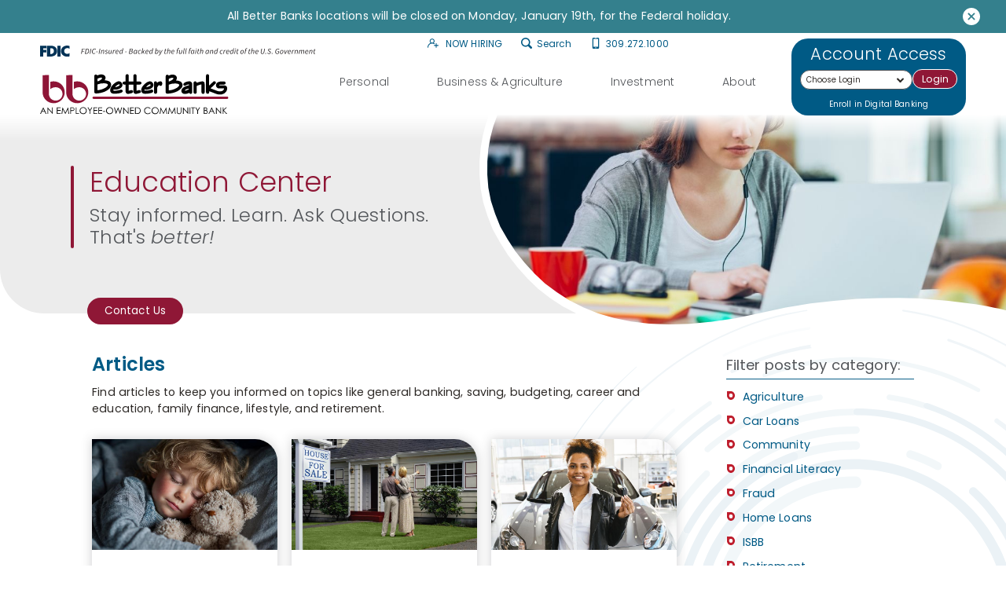

--- FILE ---
content_type: text/html; charset=utf-8
request_url: https://www.betterbanks.com/personal/resources/blog/
body_size: 18805
content:
 <!DOCTYPE html> <html lang="en"> <head> <meta http-equiv="X-UA-Compatible" content="IE=edge,chrome=1" /> <meta name="viewport" content="width=device-width, initial-scale=1"> <meta name="robots" content="index,follow" /> <meta charset="utf-8" /> <link rel="preconnect" href="https://fonts.googleapis.com"> <link rel="preconnect" href="https://fonts.gstatic.com" crossorigin> <link href="https://fonts.googleapis.com/css2?family=Poppins:ital,wght@0,300;0,400;0,500;0,600;0,700;1,300;1,400;1,500;1,700&display=swap" rel="stylesheet"> <script src="/ScriptResource.axd?d=ktXPS54N4JY6vbaCTPlT9cs65soWYKi4iIUC4FkD93O7VCGxdaaOQHXoY1QRTpRtLwPwGUrwiwNvPnzI2gYzgvfr6d-dvjNh6zaZ4Pkcv7iQ1N0-MsViXew6spDhW4WFc0VD-bW79EV51ZJ5XWXos1Y0Wa0Khnn0Q8bYpWEyP6RuDYBM2WFdiQLXpNZNPYb-0&amp;t=760f9f32" type="text/javascript"></script><script src="/ScriptResource.axd?d=ePnjFy9PuY6CB3GWMX-b_xJZxiauFY1hhOTE_XLTYYuXZUXM7RW646LZ0IBPwbaojNEG_LqRjEm0wtEsLJMDvJ4lmkQAEVJB9cgR9Wf7C2P0jZuniryQjASQLK3lDOpuZo16FybYPDWHaYCxmD4EXXuqveu2thJPG4zMzGyqDIE63VmEFWrjkL-A-QPYVYJZ0&amp;t=760f9f32" type="text/javascript"></script><link href="/ResourcePackages/Custom/assets/css/main-inside.css?v=07082025" rel="stylesheet" type="text/css" /> <meta name="format-detection" content="telephone=no"> <link rel="apple-touch-icon" sizes="180x180" href="/apple-touch-icon.png"> <link rel="icon" type="image/png" sizes="32x32" href="/favicon-32x32.png"> <link rel="icon" type="image/png" sizes="16x16" href="/favicon-16x16.png"> <link rel="manifest" href="/site.webmanifest"> <link rel="mask-icon" href="/safari-pinned-tab.svg" color="#0b6089"> <meta name="msapplication-TileColor" content="#ffffff"> <meta name="theme-color" content="#ffffff"> <!-- Google Tag Manager --> <script>(function(w,d,s,l,i){w[l]=w[l]||[];w[l].push({'gtm.start':
    new Date().getTime(),event:'gtm.js'});var f=d.getElementsByTagName(s)[0],
    j=d.createElement(s),dl=l!='dataLayer'?'&l='+l:'';j.async=true;j.src=
    'https://www.googletagmanager.com/gtm.js?id='+i+dl;f.parentNode.insertBefore(j,f);
    })(window,document,'script','dataLayer','GTM-WPL4HCH');</script> <!-- End Google Tag Manager --> <title>
	Education Center | Better Banks - Central Illinois Community Bank
</title><script type="application/ld+json">
{
    "@context": "http://schema.org",
    "@type": "FinancialProduct",
    "logo": {
        "@type": "ImageObject",
        "url": "https://www.betterbanks.com/images/default-source/template-images/better-banks-logo6f52ba27-24dd-49d5-9f54-f16163711c97.jpg",
        "name": "Better Banks Logo",
        "height": "171",
        "width": "800",
        "@id": "https://www.betterbanks.com/#ImageObject"
    },
    "hoursAvailable": {
        "@type": "OpeningHoursSpecification",
        "name": "Bartonville Adams Street Hours",
        "closes": "17:00",
        "dayOfWeek": [
            "Friday",
            "Monday",
            "Thursday",
            "Tuesday",
            "Wednesday"
        ],
        "opens": "09:00",
        "@id": "https://www.betterbanks.com/#OpeningHoursSpecification"
    },
    "category": {
        "@type": "DepositAccount",
        "name": "Deposit Account",
        "@id": "https://www.betterbanks.com/personal/"
    },
    "image": {
        "@type": "ImageObject",
        "url": "https://betterbanks.com/images/default-source/page-headers/untitled-design-(64).jpg",
        "name": "Education Center",
        "height": "487",
        "width": "967",
        "@id": "https://www.betterbanks.com/personal/resources/blog#ImageObject"
    },
    "name": "Education Center",
    "sameAs": [
        "https://twitter.com/betterbanks",
        "https://www.facebook.com/BetterBanks/",
        "https://www.linkedin.com/company/3745603"
    ],
    "slogan": "An Employee-Owned Community Bank",
    "url": "https://www.betterbanks.com/personal/resources/blog",
    "@id": "https://www.betterbanks.com/personal/resources/blog"
}
</script><meta property="og:title" content="Education Center | Better Banks - Central Illinois Community Bank" /><meta property="og:description" content="Better Banks education center can help you become more financially savvy while staying up to date on what our community bank is up to. Take a look." /><meta property="og:url" content="https://www.betterbanks.com/personal/resources/blog" /><meta property="og:type" content="website" /><meta property="og:site_name" content="Default" /><style type="text/css" media="all">.header-main .logo .header-fdic-content img {
  width:100%;
  margin-top:5px;
  height: 18px;
}</style><meta name="Generator" content="Sitefinity 14.4.8147.0 SE" /><link rel="canonical" href="https://www.betterbanks.com/personal/resources/blog" /><meta name="description" content="Better Banks education center can help you become more financially savvy while staying up to date on what our community bank is up to. Take a look." /></head> <body class="inside"> <!-- Tracking tag. Place in the <body> section of webpage --> <!-- Privacy policy at http://tag.brandcdn.com/privacy --> <!-- Google Tag Manager (noscript) --> <noscript><iframe src="https://www.googletagmanager.com/ns.html?id=GTM-WPL4HCH"
    height="0" width="0" style="display:none;visibility:hidden"></iframe></noscript> <!-- End Google Tag Manager (noscript) -->  <div class="skip-nav"> <a id="skipNav" href="#mainContent">Skip to main content</a> </div> 
<div class="ts-announcements"></div>

 <div class="header-wrapper"> <header> <div class="nav-control-bar"> <button class="obl-trigger">
                        Log In <span class="visuallyhidden">to Online Banking</span> </button> <div class="mobile-logo"> 

<div >
    <div class="sfContentBlock sf-Long-text" ><a href="/home"><img src="/images/default-source/template-images/better-banks-logoefc76fbc-cd35-49bb-8636-d151133e33b2.svg?sfvrsn=3636848d_3" width="200" height="85" sf-size="100" alt="Better Banks Logo" /></a></div>
</div> </div> <button class="magic-hamburger" aria-label="toggle navigation menu"> <span></span> </button> </div> <div class="header-main"> <div class="logo"> 
<div id="Logo_TAC9315D8015_Col00" class="sf_colsIn header-fdic" data-sf-element="Container" data-placeholder-label="header-fdic">
<div class="header-fdic-logo" >
    <div class="sfContentBlock sf-Long-text" ><img height="24" src="/images/default-source/default-album/fdic-header.svg?sfvrsn=64e64055_3" alt="FDIC-Insured - Backed by the full faith and credit of the U.S. Government" /></div>
</div>
<div class="header-fdic-content" >
    <div class="sfContentBlock sf-Long-text" ><img src="/images/default-source/template-images/fdic-digital-sign.svg?sfvrsn=eff9b086_3" alt="FDIC-Insured - Backed by the full faith and credit of the U.S. Government" class="sf-immutable-selected" /></div>
</div>
</div>

<div >
    <div class="sfContentBlock sf-Long-text" ><a href="/home"><img src="/images/default-source/template-images/better-banks-logo.svg?sfvrsn=abc12a89_3" alt="Better Banks Logo" width="300" height="65" sf-size="23876" title="Better Banks Logo" /></a></div>
</div> </div> <div class="navigation"> 

<div >
    <div class="sfContentBlock sf-Long-text" ><ul><li><a href="/forms/application-for-employment"><svg version="1.1" xmlns="http://www.w3.org/2000/svg" xmlns:xlink="http://www.w3.org/1999/xlink" x="0px" y="0px" viewBox="0 0 352.4 293.9" style="enable-background:new 0 0 352.4 293.9;" xml:space="preserve" width="25" height="25"><g><path class="st0" d="M218.5,176.8c3.4-0.6,6.4-2.6,8.3-5.5c2-2.9,2.7-6.3,2-9.7s-2.6-6.4-5.4-8.3c-10.1-6.9-17.4-10.3-27.8-13.7
		c18.5-14.9,29.4-37.2,29.4-61.2C225,35.2,189.8,0,146.5,0C103.2,0,68,35.2,68,78.5c0,24,10.9,46.4,29.4,61.2
		c-20.4,7.2-39.1,19-54.5,34.4C15.2,201.8,0,238.7,0,277.9c0,7.2,5.8,13,13,13s13-5.8,13-13c0-66.5,54.1-120.5,120.5-120.5
		c26.7,0,43.6,4.7,62.3,17.4C211.6,176.8,215.1,177.5,218.5,176.8z M199,78.5c0,29-23.6,52.5-52.5,52.5S94,107.5,94,78.5
		S117.6,26,146.5,26S199,49.6,199,78.5z"></path><path class="st0" d="M337.9,204.9h-45.4v-45.4c0-8-6.5-14.5-14.5-14.5c-8,0-14.5,6.5-14.5,14.5v45.4h-45.6c-8,0-14.4,6.5-14.4,14.6
		c0,7.9,6.5,14.4,14.4,14.4h45.6v45.6c0,7.9,6.5,14.4,14.4,14.4c8,0,14.6-6.5,14.6-14.4v-45.6h45.4c8,0,14.5-6.5,14.5-14.5
		C352.4,211.4,345.9,204.9,337.9,204.9z"></path></g>
 </svg>&nbsp;NOW HIRING</a></li><li><button class="search-trigger"><span class="glass"><svg version="1.1" xmlns="http://www.w3.org/2000/svg" xmlns:xlink="http://www.w3.org/1999/xlink" x="0px" y="0px" viewBox="0 0 30.9 30.8" enable-background="new 0 0 30.9 30.8" xml:space="preserve" width="25" height="25"><g><path fill-rule="evenodd" clip-rule="evenodd" class="st0" d="M12.7,0c7,0,12.7,5.7,12.7,12.7s-5.7,12.7-12.7,12.7
		S0,19.7,0,12.7S5.7,0,12.7,0L12.7,0z M12.7,3.4c-5.2,0-9.3,4.2-9.3,9.3c0,5.2,4.2,9.3,9.3,9.3s9.3-4.2,9.3-9.3
		C22,7.6,17.9,3.4,12.7,3.4z"></path><path fill-rule="evenodd" clip-rule="evenodd" class="st0" d="M18,22.2l4.3-4.3l7.7,7.7c1.2,1.2,1.2,3.1,0,4.3l0,0
		c-1.2,1.2-3.1,1.2-4.3,0L18,22.2L18,22.2z"></path></g>
 </svg></span>Search</button></li><li><a href="tel:309-272-1000" data-sf-ec-immutable=""><svg version="1.1" xmlns="http://www.w3.org/2000/svg" xmlns:xlink="http://www.w3.org/1999/xlink" x="0px" y="0px" viewBox="0 0 22.6 36.6" style="enable-background:new 0 0 22.6 36.6;" xml:space="preserve" width="25" height="25"><path class="st0" d="M18.7,0H3.9C1.7,0,0,1.7,0,3.9v28.8c0,2.1,1.7,3.9,3.9,3.9h14.8c2.1,0,3.9-1.7,3.9-3.9V3.9
	C22.6,1.7,20.8,0,18.7,0z M8,2.1c0-0.3,0.2-0.5,0.5-0.5h5.6c0.3,0,0.5,0.2,0.5,0.5v0.1c0,0.3-0.2,0.5-0.5,0.5H8.5
	C8.3,2.6,8,2.4,8,2.1L8,2.1z M11.3,35.3c-1,0-1.8-0.8-1.8-1.8c0-1,0.8-1.8,1.8-1.8c1,0,1.8,0.8,1.8,1.8
	C13.1,34.5,12.3,35.3,11.3,35.3z M19.3,29.9h-16v-26h16V29.9z"></path></svg>
 309.272.1000</a></li></ul></div>
</div>

<div class="topnav">
    <nav role="navigation">
         <ul class="nav-main-level">
        <li class="dropdown">
            <a href="#" data-toggle="dropdown" class="dropdown-toggle">
                <span class="arrow"></span>
                Personal
            </a>
           <div class="dropdown-wrap">
                <div class="dropdown-container">
                    <ul class="dropdown-menu main-dropdown-menu">
                        <li class="mnav-operators"><button class="nav-return" aria-label="back to previous menu">Back</button></li>
                                     <li class="dropdown-submenu">
                <a href="#" target="_self" role=presentation><span class="arrow"></span>Bank
                </a>
               <ul class="dropdown-menu sub-dropdown-menu">
                    <li class="mnav-operators"><button class="nav-return" aria-label="back to previous menu">Back</button></li>
                                <li class="">
                <a href="/personal/accounts/checking-accounts" target="_self">Checking Accounts</a>
            </li>
            <li class="">
                <a href="/personal/accounts/checking-account-comparison" target="_self">Checking Account Comparison</a>
            </li>
            <li class="">
                <a href="/personal/accounts/better-savings" target="_self">Better Savings</a>
            </li>
            <li class="">
                <a href="/personal/accounts/money-market-account" target="_self">Money Market Account</a>
            </li>
            <li class="">
                <a href="/personal/accounts/health-savings-account" target="_self">Health Savings Account</a>
            </li>
            <li class="">
                <a href="/personal/accounts/cd-ira" target="_self">CDs &amp; IRAs</a>
            </li>
            <li class="">
                <a href="/personal/accounts/additional-services" target="_self">Additional Services</a>
            </li>

                </ul>
            </li>
             <li class="dropdown-submenu">
                <a href="#" target="_self" role=presentation><span class="arrow"></span>Lend
                </a>
               <ul class="dropdown-menu sub-dropdown-menu">
                    <li class="mnav-operators"><button class="nav-return" aria-label="back to previous menu">Back</button></li>
                                <li class="">
                <a href="/personal/loans/car-loans" target="_self">Car Loans</a>
            </li>
            <li class="">
                <a href="/personal/loans/home-loan" target="_self">Home Loan</a>
            </li>
            <li class="">
                <a href="/personal/loans/home-equity" target="_self">Home Equity</a>
            </li>
            <li class="">
                <a href="/personal/loans/personal-loans" target="_self">Personal Loans</a>
            </li>
            <li class="">
                <a href="/personal/loans/credit-card" target="_self">Credit Card</a>
            </li>

                </ul>
            </li>
             <li class="dropdown-submenu">
                <a href="#" target="_self" role=presentation><span class="arrow"></span>Manage
                </a>
               <ul class="dropdown-menu sub-dropdown-menu">
                    <li class="mnav-operators"><button class="nav-return" aria-label="back to previous menu">Back</button></li>
                                <li class="">
                <a href="/personal/manage/digital-banking" target="_self">Digital Banking</a>
            </li>
            <li class="">
                <a href="/personal/resources/debit-cards" target="_self">Debit Cards</a>
            </li>
            <li class="active">
                <a href="/personal/resources/blog" target="_self">Education Center</a>
            </li>
            <li class="">
                <a href="/personal/resources/security-center" target="_self">Security Center</a>
            </li>

                </ul>
            </li>

                    </ul>
                </div>
            </div>
        </li>
        <li class="dropdown">
            <a href="#" data-toggle="dropdown" class="dropdown-toggle">
                <span class="arrow"></span>
                Business &amp; Agriculture
            </a>
           <div class="dropdown-wrap">
                <div class="dropdown-container">
                    <ul class="dropdown-menu main-dropdown-menu">
                        <li class="mnav-operators"><button class="nav-return" aria-label="back to previous menu">Back</button></li>
                                     <li class="dropdown-submenu">
                <a href="#" target="_self" role=presentation><span class="arrow"></span>Bank
                </a>
               <ul class="dropdown-menu sub-dropdown-menu">
                    <li class="mnav-operators"><button class="nav-return" aria-label="back to previous menu">Back</button></li>
                                <li class="">
                <a href="/business/banking/business-checking" target="_self">Business Checking&#160;</a>
            </li>
            <li class="">
                <a href="/business/banking/saving" target="_self">Business Saving</a>
            </li>
            <li class="">
                <a href="/business/banking/agriculture-services" target="_self">Agriculture Services</a>
            </li>
            <li class="">
                <a href="/business/banking/Additional-Business-Services" target="_self">Additional Services</a>
            </li>

                </ul>
            </li>
             <li class="dropdown-submenu">
                <a href="#" target="_self" role=presentation><span class="arrow"></span>Lend
                </a>
               <ul class="dropdown-menu sub-dropdown-menu">
                    <li class="mnav-operators"><button class="nav-return" aria-label="back to previous menu">Back</button></li>
                                <li class="">
                <a href="/business/lending/commercial-loans" target="_self">Commercial Loans</a>
            </li>
            <li class="">
                <a href="/business/lending/agriculture-loans" target="_self">Agriculture Loans</a>
            </li>
            <li class="">
                <a href="/business/lending/small-business-loans" target="_self">Small Business Loans</a>
            </li>
            <li class="">
                <a href="/business/lending/business-credit-cards" target="_self">Business Credit Cards</a>
            </li>

                </ul>
            </li>
             <li class="dropdown-submenu">
                <a href="#" target="_self" role=presentation><span class="arrow"></span>Manage
                </a>
               <ul class="dropdown-menu sub-dropdown-menu">
                    <li class="mnav-operators"><button class="nav-return" aria-label="back to previous menu">Back</button></li>
                                <li class="">
                <a href="/business/services/cash-management" target="_self">Cash Management</a>
            </li>
            <li class="">
                <a href="/business/services/ach-services" target="_self">ACH Services</a>
            </li>
            <li class="">
                <a href="/business/services/positive-pay" target="_self">Positive Pay</a>
            </li>
            <li class="">
                <a href="/business/services/remote-deposit-capture" target="_self">Remote Deposit Capture</a>
            </li>
            <li class="">
                <a href="/business/services/merchant-services" target="_self">Merchant Services</a>
            </li>
            <li class="">
                <a href="/business/services/business-digital-banking" target="_self">Digital Banking</a>
            </li>

                </ul>
            </li>

                    </ul>
                </div>
            </div>
        </li>
        <li class="dropdown">
            <a href="#" data-toggle="dropdown" class="dropdown-toggle">
                <span class="arrow"></span>
                Investment
            </a>
           <div class="dropdown-wrap">
                <div class="dropdown-container">
                    <ul class="dropdown-menu main-dropdown-menu">
                        <li class="mnav-operators"><button class="nav-return" aria-label="back to previous menu">Back</button></li>
                                     <li class="dropdown-submenu">
                <a href="#" target="_self" role=presentation><span class="arrow"></span>Services
                </a>
               <ul class="dropdown-menu sub-dropdown-menu">
                    <li class="mnav-operators"><button class="nav-return" aria-label="back to previous menu">Back</button></li>
                                <li class="">
                <a href="/investment/services/investment-management" target="_self">Investment Management</a>
            </li>
            <li class="">
                <a href="/investment/services/retirement-planning" target="_self">Retirement Planning</a>
            </li>
            <li class="">
                <a href="/investment/services/trust-estate-planning" target="_self">Trust &amp; Estate Planning</a>
            </li>
            <li class="">
                <a href="/investment/services/college-planning" target="_self">College Planning</a>
            </li>
            <li class="">
                <a href="/investment/services/special-needs-planning" target="_self">Special Needs Planning</a>
            </li>

                </ul>
            </li>
             <li class="dropdown-submenu">
                <a href="#" target="_self" role=presentation><span class="arrow"></span>Resources
                </a>
               <ul class="dropdown-menu sub-dropdown-menu">
                    <li class="mnav-operators"><button class="nav-return" aria-label="back to previous menu">Back</button></li>
                                <li class="">
                <a href="/investment/resources/articles" target="_self">Articles</a>
            </li>
            <li class="">
                <a href="/investment/resources/lpl" target="_self">About LPL</a>
            </li>
            <li class="">
                <a href="/investment/resources/wealthvision" target="_self">WealthVision</a>
            </li>
            <li class="">
                <a href="https://myaccountviewonline.com/login/" target="_self">Client Account View</a>
            </li>
            <li class="">
                <a href="/investment/resources/FAQs" target="_self">FAQs</a>
            </li>
            <li class="">
                <a href="/investment/resources/make-financial-planning-a-family-matter" target="_self">Make Financial Planning a Family Matter</a>
            </li>

                </ul>
            </li>
             <li class="dropdown-submenu">
                <a href="#" target="_self" role=presentation><span class="arrow"></span>About Us
                </a>
               <ul class="dropdown-menu sub-dropdown-menu">
                    <li class="mnav-operators"><button class="nav-return" aria-label="back to previous menu">Back</button></li>
                                <li class="">
                <a href="/investment/about-us/meet-our-team" target="_self">Our Team</a>
            </li>
            <li class="">
                <a href="/investment/about-us/our-process" target="_self">Our Process</a>
            </li>
            <li class="">
                <a href="/investment/about-us/contact-us-at-isbb" target="_self">Contact Us At ISBB</a>
            </li>

                </ul>
            </li>

                    </ul>
                </div>
            </div>
        </li>
        <li class="dropdown">
            <a href="#" data-toggle="dropdown" class="dropdown-toggle">
                <span class="arrow"></span>
                About
            </a>
           <div class="dropdown-wrap">
                <div class="dropdown-container">
                    <ul class="dropdown-menu main-dropdown-menu">
                        <li class="mnav-operators"><button class="nav-return" aria-label="back to previous menu">Back</button></li>
                                     <li class="dropdown-submenu">
                <a href="/about/our-communities" target="_self" ><span class="arrow"></span>Our Communities
                </a>
               <ul class="dropdown-menu sub-dropdown-menu">
                    <li class="mnav-operators"><button class="nav-return" aria-label="back to previous menu">Back</button></li>
                                <li class="">
                <a href="/about/our-communities/glasford" target="_self">Glasford</a>
            </li>
            <li class="">
                <a href="/about/our-communities/bartonville" target="_self">Bartonville</a>
            </li>
            <li class="">
                <a href="/about/our-communities/dunlap" target="_self">Dunlap</a>
            </li>
            <li class="">
                <a href="/about/our-communities/wyoming" target="_self">Wyoming</a>
            </li>
            <li class="">
                <a href="/about/our-communities/peoria" target="_self">Peoria</a>
            </li>
            <li class="">
                <a href="/about/our-communities/chillicothe" target="_self">Chillicothe</a>
            </li>
            <li class="">
                <a href="/about/our-communities/morton" target="_self">Morton</a>
            </li>
            <li class="">
                <a href="/about/our-communities/astoria" target="_self">Astoria</a>
            </li>
            <li class="">
                <a href="/about/our-communities/our-communities" target="_self">Our Communities</a>
            </li>

                </ul>
            </li>
             <li class="dropdown-submenu">
                <a href="#" target="_self" role=presentation><span class="arrow"></span>Careers
                </a>
               <ul class="dropdown-menu sub-dropdown-menu">
                    <li class="mnav-operators"><button class="nav-return" aria-label="back to previous menu">Back</button></li>
                                <li class="">
                <a href="/forms/application-for-employment" target="_self">Career Opportunities</a>
            </li>
            <li class="">
                <a href="/about/careers/our-benefits" target="_self">Our Benefits</a>
            </li>
            <li class="">
                <a href="/about/careers/our-culture" target="_self">Our Culture</a>
            </li>

                </ul>
            </li>
             <li class="dropdown-submenu">
                <a href="#" target="_self" role=presentation><span class="arrow"></span>About Us
                </a>
               <ul class="dropdown-menu sub-dropdown-menu">
                    <li class="mnav-operators"><button class="nav-return" aria-label="back to previous menu">Back</button></li>
                                <li class="">
                <a href="/about/about-us/our-teamLenders" target="_self">Our Team</a>
            </li>
            <li class="">
                <a href="/about/about-us/who-we-are" target="_self">Who We Are</a>
            </li>
            <li class="">
                <a href="/about/about-us/better-banks-is-employee-owned" target="_self">Employee-Ownership</a>
            </li>
            <li class="">
                <a href="/about/about-us/our-history" target="_self">Our History</a>
            </li>

                </ul>
            </li>

                    </ul>
                </div>
            </div>
        </li>
        </ul>
    </nav>
</div>











 </div> <div class="obl"> 

<div>
    <div class="obl-trigger" tabindex="0">
       <span class="obl-title">Account Access</span><span class="plus"></span>
    </div>
   <div class="obl-content obl-with-dropdown">
                    <form method="POST" action="https://my.betterbanks.com/login" autocomplete="off" target="_parent">
                        <div class="obl-dropdown-container">
                           <div class="obl-dropdown">
                            <a href="#" class="obl-dropdown-trigger"><span class="text">Choose Login </span><span class="arrow"></span></a>
                            <div class="obl-dropdown-content">
                                <ul>
                                    <li><a href="https://my.betterbanks.com/login" class="no-popup">Digital Banking</a></li>
                                    <li><a href="https://www.netteller.com/login2008/Authentication/Views/Login.aspx?fi=BETTERBANKS&bn=dc353a327d71d246&burlid=f38057e66cbff825" class="no-popup">Cash Management</a></li>
                                    <li><a href="https://myaccountviewonline.com/login/">My Investments</a></li>
                                    <li><a href="https://www.mycardstatement.com/#/">Manage Credit Card</a></li>
                                </ul>
                            </div>
	</div>
                        </div>
                        <input type="submit" name="submit" value="Login">
                    </form>
                    <div class="obl-links">
                        <a href="https://my.betterbanks.com/enroll" data-sf-ec-immutable="">Enroll in Digital Banking</a>
                    </div><button class="obl-close">Close<span class="top-close"></span></button>
                </div>
</div> </div> </div> </header> </div> <div class="inside-content main-content" id="mainContent"> 
<div id="Content_C006_Col00" class="sf_colsIn posts-excluded" data-sf-element="Container"><div class="sf_colsOut page-header">
        <div id="Content_C002_Col00" class="sf_colsIn page-header-photo" data-sf-element="Container" data-placeholder-label="Image">
        <img src="/images/default-source/page-headers/untitled-design-(64).jpg?sfvrsn=87ea768f_2" title="Better Banks Education Center" alt="Better Banks Blog and News Releases"
         
          />
 

        </div>
        <div id="Content_C002_Col01" class="sf_colsIn page-header-content" data-sf-element="Container" data-placeholder-label="Title Content">
<div >
    <div class="sfContentBlock sf-Long-text" ><h1>Education Center</h1><p>Stay informed. Learn. Ask Questions. That's&nbsp;<em>better!</em></p></div>
</div>
<div class="buttons-overlap-lower">
    <ul class="buttons ctas left-align">

            <li >
                                <a href="/home/forms/contact-us-at-bb" class="button button-default">
Contact Us                                        </a>
            </li>
    </ul>
</div>


        </div> 
</div>

</div>
<div class="sidebar-layout stacking-sidebar">
    <div id="Content_C023_Col00" class="sf_colsIn sl-intro" data-placeholder-label="Intro">
<div >
    <div class="sfContentBlock sf-Long-text" ><h2>Articles</h2></div>
</div>
<div >
    <div class="sfContentBlock sf-Long-text" >Find articles to keep you informed on topics like general banking, saving, budgeting, career and education, family finance, lifestyle, and retirement.</div>
</div>
    </div>
    <main id="Content_C023_Col01" class="sf_colsIn" data-placeholder-label="Main Content">
<div>
     <ul class="list-unstyled post-list">
            <li >
                <a href="https://www.betterbanks.com/personal/resources/blog/blog-post/blog/2026/01/05/better-banks-sponsors-cuddles-with-kindness-drive-for-osf-children&#39;s-hospital-of-illinois" class="post-item-inner">
                        <img class="post-featured-image" alt="Better Banks is a drop off location for Teddy Bears" src="https://www.betterbanks.com/images/default-source/blog-image/cuddles-with-kindness-teddy-bear-drive.jpg?sfvrsn=f5bf8ce9_1" title="Cuddles with Kindness Teddy Bear Drive" loading="lazy" width="300" height="150">
                   <div class="title">
                       <h2>
                        Better Banks Sponsors Cuddles with Kindness Valentine’s Day Teddy Bear Drive
                        </h2>
                    </div>
                    <div class="summary" >﻿Better Banks is pleased to sponsor the Cuddles with Kindness Valentine’s Day Teddy Bear Drive and serve as a drop-off location at all branch offices. 					<span class="drop">+</span></div>

			    </a>
            </li>
            <li >
                <a href="https://www.betterbanks.com/personal/resources/blog/blog-post/blog/2025/07/16/is-this-a-good-time-to-buy" class="post-item-inner">
                        <img class="post-featured-image" alt="How to know when you&#39;re ready to purchase a home" src="https://www.betterbanks.com/images/default-source/blog-image/is-this-a-good-to-buy-a-house.jpg?sfvrsn=afdead1c_1" title="Is this a good to buy a house" loading="lazy" width="300" height="150">
                   <div class="title">
                       <h2>
                        Is This a Good Time to Buy?
                        </h2>
                    </div>
                    <div class="summary" >The housing market has undergone a whirlwind of changes in the past few years. Record-low rates, rising home prices, bidding wars, and now, higher interest rates and cautious buyers. So it’s no surprise that many are asking the big question: Is this a good time to buy a home? 					<span class="drop">+</span></div>

			    </a>
            </li>
            <li >
                <a href="https://www.betterbanks.com/personal/resources/blog/blog-post/blog/2025/07/15/why-you-should-get-preapproved-for-a-car-loan" class="post-item-inner">
                        <img class="post-featured-image" alt="When you&#39;re ready to buy a car, get pre-approved first" src="https://www.betterbanks.com/images/default-source/blog-image/getting-pre-approved-for-a-car-loan.jpg?sfvrsn=71465ef_1" title="Getting Pre-Approved for a Car Loan" loading="lazy" width="300" height="150">
                   <div class="title">
                       <h2>
                        Why You Should Get Preapproved for a Car Loan
                        </h2>
                    </div>
                    <div class="summary" >When shopping for a new car, many people overlook one important step: getting preapproved. It's a straightforward process that can make car buying go more smoothly and save you money. 					<span class="drop">+</span></div>

			    </a>
            </li>
    </ul>
 <button class="load-more-posts">Load More Posts</button>    <div class="more-posts" style="display: none;">
        <ul class="list-unstyled post-list">
                <li >
                    <a href="https://www.betterbanks.com/personal/resources/blog/blog-post/blog/2025/06/05/first-time-home-owner-basics" class="post-item-inner">
                            <img class="post-featured-image" alt="Better Banks blog article on home ownership" src="https://www.betterbanks.com/images/default-source/blog-image/guide-to-buying-a-home.jpg?sfvrsn=40b7879_1" title="Guide to Buying a Home" loading="lazy" width="300" height="150">
                    <div class="title">
                        <h2>
                            First Time Home Owner Basics
                            </h2>
                        </div>
                        <div class="summary" >For most of us, buying a first home is a dream come true. However, it can also be a lengthy process where potential — and sometimes very costly — pitfalls trap the unprepared buyer. This guide will help you get prepared. 					<span class="drop">+</span></div>

                    </a>
                </li>
                <li >
                    <a href="https://www.betterbanks.com/personal/resources/blog/blog-post/blog/2025/06/05/the-tax-benefits-of-owning-a-home" class="post-item-inner">
                            <img class="post-featured-image" alt="The Tax Benefits of Owning a Home" src="https://www.betterbanks.com/images/default-source/blog-image/owning-a-home.jpg?sfvrsn=24c0adfa_3" title="Owning a Home" loading="lazy" width="300" height="150">
                    <div class="title">
                        <h2>
                            The Tax Benefits of Owning a Home
                            </h2>
                        </div>
                        <div class="summary" >From building equity to giving you a chance to settle down and plant roots, homeownership comes with potential benefits that renting simply doesn't offer. Among them are several tax advantages worth knowing about. 					<span class="drop">+</span></div>

                    </a>
                </li>
                <li >
                    <a href="https://www.betterbanks.com/personal/resources/blog/blog-post/blog/2025/04/10/welcome-to-adulthood!" class="post-item-inner">
                            <img class="post-featured-image" alt="Time to Open a Checking Account" src="https://www.betterbanks.com/images/default-source/blog-image/welcome-to-adulthood6d4d4558-a577-498a-95a0-5540e8ff7e43.jpg?sfvrsn=82171001_1" title="Welcome to Adulthood" loading="lazy" width="300" height="150">
                    <div class="title">
                        <h2>
                            Welcome to Adulthood!
                            </h2>
                        </div>
                        <div class="summary" >So you graduated! You got a high school diploma, cap & gown—and a long list of new responsibilities. Now you can look forward to juggling food costs, school supplies, and social life. To ensure everything goes smoothly, you should open a checking account if you don’t already have one. 					<span class="drop">+</span></div>

                    </a>
                </li>
                <li >
                    <a href="https://www.betterbanks.com/personal/resources/blog/blog-post/blog/2025/04/09/saving-for-the-unexpected-isn&#39;t-just-for-emergencies" class="post-item-inner">
                            <img class="post-featured-image" alt="You can also save for an opportunity" src="https://www.betterbanks.com/images/default-source/blog-image/saving-for-the-unexpected.jpg?sfvrsn=f6d9621f_1" title="Saving for the Unexpected" loading="lazy" width="300" height="150">
                    <div class="title">
                        <h2>
                            Saving for the Unexpected Isn&#39;t Just for Emergencies
                            </h2>
                        </div>
                        <div class="summary" >Everyone can agree that having emergency savings is ideal, right? Personal finance experts have preached the importance of having three to six months of living expenses put aside for emergencies or a “rainy day.” 					<span class="drop">+</span></div>

                    </a>
                </li>
                <li >
                    <a href="https://www.betterbanks.com/personal/resources/blog/blog-post/blog/2025/04/07/how-to-create-a-budget-that-works-for-you" class="post-item-inner">
                            <img class="post-featured-image" alt="How to Create a Budget That Works for You" src="https://www.betterbanks.com/images/default-source/blog-image/financial-literacy-month-2025---budgeting.jpg?sfvrsn=5114f0de_1" title="Financial Literacy Month 2025 - Budgeting" loading="lazy" width="300" height="150">
                    <div class="title">
                        <h2>
                            How to Create a Budget That Works for You
                            </h2>
                        </div>
                        <div class="summary" >Creating a budget is one of the most effective ways to take control of your finances. A well-structured budget helps you track your income and expenses, build savings, and make informed financial decisions. 					<span class="drop">+</span></div>

                    </a>
                </li>
                <li >
                    <a href="https://www.betterbanks.com/personal/resources/blog/blog-post/blog/2025/01/08/why-keeping-your-checking-and-loan-accounts-at-the-same-bank-makes-sense" class="post-item-inner">
                            <img class="post-featured-image" alt="Why you should streamline your banking" src="https://www.betterbanks.com/images/default-source/blog-image/keep-your-checking-and-loan-accounts-at-the-same-bank.jpg?sfvrsn=a71dcb71_1" title="Keep Your Checking and Loan Accounts at the Same Bank" loading="lazy" width="300" height="150">
                    <div class="title">
                        <h2>
                            Why Keeping Your Checking and Loan Accounts at the Same Bank Makes Sense
                            </h2>
                        </div>
                        <div class="summary" >In today’s financial landscape, convenience and efficiency are key. Managing your finances doesn’t have to be complicated—especially when you can streamline your banking by keeping your checking and loan accounts at the same institution. 					<span class="drop">+</span></div>

                    </a>
                </li>
                <li >
                    <a href="https://www.betterbanks.com/personal/resources/blog/blog-post/blog/2024/08/29/building-your-dream-home--better-banks--guide-to-construction-loans" class="post-item-inner">
                            <img class="post-featured-image" alt="Better Banks’ Guide to Construction Loans" src="https://www.betterbanks.com/images/default-source/blog-image/building-your-dream-home-blog.jpg?sfvrsn=7ce61d6_1" title="Building your dream home blog" loading="lazy" width="300" height="150">
                    <div class="title">
                        <h2>
                            Building Your Dream Home: Better Banks’ Guide to Construction Loans
                            </h2>
                        </div>
                        <div class="summary" >With the shortage of homes on the market, chances are you're considering building your next home. Embarking on the journey to build a new home is incredibly exciting, but we know it can also feel a bit daunting. 					<span class="drop">+</span></div>

                    </a>
                </li>
                <li >
                    <a href="https://www.betterbanks.com/personal/resources/blog/blog-post/blog/2024/06/21/navigating-financial-responsibilities---a-guide-for-high-school-graduates" class="post-item-inner">
                            <img class="post-featured-image" alt="A Guide for High School Graduates from Better Banks" src="https://www.betterbanks.com/images/default-source/blog-image/navigating-financial-responsibilities.jpg?sfvrsn=a88002c1_1" title="Navigating Financial Responsibilities" loading="lazy" width="300" height="150">
                    <div class="title">
                        <h2>
                            Navigating Financial Responsibilities: A Guide for High School Graduates
                            </h2>
                        </div>
                        <div class="summary" >Hey, grads! Congratulations on crossing one of the significant milestones in your life – high school graduation. The world is your oyster, and whether you’re heading off to college, starting a job, or taking a gap year to explore your passions, there's one thing you can’t avoid: financial responsibilities. 					<span class="drop">+</span></div>

                    </a>
                </li>
                <li >
                    <a href="https://www.betterbanks.com/personal/resources/blog/blog-post/blog/2024/05/13/what&#39;s-the-easiest-way-to-save--automatically" class="post-item-inner">
                            <img class="post-featured-image" alt="What&#39;s the easiest way to save?" src="https://www.betterbanks.com/images/default-source/blog-image/saving-automatically.jpg?sfvrsn=1497d9e0_1" title="Saving Automatically" loading="lazy" width="300" height="150">
                    <div class="title">
                        <h2>
                            What&#39;s the Easiest Way to Save? Automatically
                            </h2>
                        </div>
                        <div class="summary" >The easiest and most effective way to save is automatically. Think about it: Saving automatically is the exact same way that millions of employees save through 401(k) and other retirement programs at work. 					<span class="drop">+</span></div>

                    </a>
                </li>
                <li >
                    <a href="https://www.betterbanks.com/personal/resources/blog/blog-post/blog/2024/04/30/the-money-you-put-into-a-community-bank-stays-in-your-community" class="post-item-inner">
                            <img class="post-featured-image" alt="The money you put into a community bank stays in your community." src="https://www.betterbanks.com/images/default-source/blog-image/community-banking.jpg?sfvrsn=d51dd1bb_1" title="Community Banking" loading="lazy" width="300" height="150">
                    <div class="title">
                        <h2>
                            The money you put into a community bank stays in your community
                            </h2>
                        </div>
                        <div class="summary" >With their smaller size and localized focus, community banks foster a sense of belonging and community. Unlike larger financial institutions, the money you deposit with a community bank stays within your community, reinforcing the bond and shared prosperity. 					<span class="drop">+</span></div>

                    </a>
                </li>
                <li >
                    <a href="https://www.betterbanks.com/personal/resources/blog/blog-post/blog/2024/01/19/sowing-prosperity--essential-tax-tips-for-farmers" class="post-item-inner">
                            <img class="post-featured-image" alt="Sowing Prosperity: Essential Tax Tips for Farmers" src="https://www.betterbanks.com/images/default-source/blog-image/tax-prep-for-your-farm.jpg?sfvrsn=1f120e64_1" title="Tax Prep for your farm" loading="lazy" width="300" height="150">
                    <div class="title">
                        <h2>
                            Sowing Prosperity: Essential Tax Tips for Farmers
                            </h2>
                        </div>
                        <div class="summary" >As we approach the bustling season of planting and cultivation, farmers gear up for more than just sowing seeds and tending to their crops. Amidst the agricultural rush, tax preparation and planning are pivotal tasks that require attention and strategic foresight. 					<span class="drop">+</span></div>

                    </a>
                </li>
                <li >
                    <a href="https://www.betterbanks.com/personal/resources/blog/blog-post/blog/2023/12/07/investing-in-tomorrow" class="post-item-inner">
                            <img class="post-featured-image" alt="investing in tomorrow" src="https://www.betterbanks.com/images/default-source/blog-image/teaching-children-about-money.jpg?sfvrsn=422f0b24_1" title="Teaching children about money" loading="lazy" width="300" height="150">
                    <div class="title">
                        <h2>
                            Investing in Tomorrow: When it comes to financial education, it’s never too early to start
                            </h2>
                        </div>
                        <div class="summary" >In an ever-evolving financial landscape, the importance of educating our children about financial literacy cannot be overstated. Adopting good habits early can positively impact how children handle money. 					<span class="drop">+</span></div>

                    </a>
                </li>
                <li >
                    <a href="https://www.betterbanks.com/personal/resources/blog/blog-post/blog/2023/10/06/the-importance-of-building-good-credit" class="post-item-inner">
                            <img class="post-featured-image" alt="Good credit is the building block of financial success" src="https://www.betterbanks.com/images/default-source/blog-image/the-importance-of-building-good-credit.jpg?sfvrsn=585e8458_1" title="The Importance of Building Good Credit" loading="lazy" width="300" height="150">
                    <div class="title">
                        <h2>
                            The Importance of Building Good Credit
                            </h2>
                        </div>
                        <div class="summary" >In the complex and ever-changing landscape of personal finance, one thing remains constant: the importance of building and maintaining good credit. Your credit score plays a pivotal role in your financial life, impacting everything from securing a mortgage to getting a favorable interest rate on a car loan. 					<span class="drop">+</span></div>

                    </a>
                </li>
                <li >
                    <a href="https://www.betterbanks.com/personal/resources/blog/blog-post/blog/2023/08/31/7-smart-ways-to-master-your-finances-and-avoid-overdraft-fees" class="post-item-inner">
                            <img class="post-featured-image" alt="7 Smart Ways to Master Your Finances" src="https://www.betterbanks.com/images/default-source/blog-image/how-to-avoid-overdraft-fees.jpg?sfvrsn=2abb9c09_1" title="How to Avoid Overdraft Fees" loading="lazy" width="300" height="150">
                    <div class="title">
                        <h2>
                            7 Smart Ways to Master Your Finances and Avoid Overdraft Fees
                            </h2>
                        </div>
                        <div class="summary" >Managing personal finances can be a daunting task, especially when it comes to avoiding overdraft fees. These fees can quickly accumulate, putting unnecessary strain on your wallet. 					<span class="drop">+</span></div>

                    </a>
                </li>
                <li >
                    <a href="https://www.betterbanks.com/personal/resources/blog/blog-post/blog/2023/05/01/steps-to-jumpstart-your-retirement-journey!" class="post-item-inner">
                            <img class="post-featured-image" alt="STEPS TO JUMPSTART YOUR RETIREMENT JOURNEY!" src="https://www.betterbanks.com/images/default-source/blog-image/retirement-blog-article.jpg?sfvrsn=2c86d589_1" title="Retirement Blog Article" loading="lazy" width="300" height="150">
                    <div class="title">
                        <h2>
                            Steps to Jumpstart Your Retirement Journey!
                            </h2>
                        </div>
                        <div class="summary" >Retirement is one endeavor that falls into the “someday” category. So what are the steps to take when you’re ready to jumpstart your retirement journey? Glad you asked! 					<span class="drop">+</span></div>

                    </a>
                </li>
                <li >
                    <a href="https://www.betterbanks.com/personal/resources/blog/blog-post/blog/2023/04/19/where-you-choose-to-bank-matters" class="post-item-inner">
                            <img class="post-featured-image" alt="Better Banks Blog article about community" src="https://www.betterbanks.com/images/default-source/blog-image/where-you-choose-to-bank-matters.jpg?sfvrsn=32e3d3fc_1" title="Where You Choose to Bank Matters" loading="lazy" width="300" height="150">
                    <div class="title">
                        <h2>
                            Where You Choose to Bank Matters
                            </h2>
                        </div>
                        <div class="summary" >Where you choose to bank matters. Consumers can make change happen at the community level by aligning with their community bank and putting their money to work in the neighborhood they call home. 					<span class="drop">+</span></div>

                    </a>
                </li>
                <li >
                    <a href="https://www.betterbanks.com/personal/resources/blog/blog-post/blog/2023/04/19/refinance-my-home" class="post-item-inner">
                            <img class="post-featured-image" alt="Blog Article for Home loans" src="https://www.betterbanks.com/images/default-source/blog-image/refinancing-your-home.jpg?sfvrsn=c7ad2d37_1" title="Refinancing Your Home" loading="lazy" width="300" height="150">
                    <div class="title">
                        <h2>
                            Refinance My Home
                            </h2>
                        </div>
                        <div class="summary" >Refinancing can be an opportunity to lower your monthly payments, pay off your loan quicker, reduce your overall interest expense or even get cash out. But be sure to weigh the costs and benefits first. 					<span class="drop">+</span></div>

                    </a>
                </li>
                <li >
                    <a href="https://www.betterbanks.com/personal/resources/blog/blog-post/blog/2023/03/31/the-power-of-reinvesting-in-our-community" class="post-item-inner">
                            <img class="post-featured-image" alt="Community Banking Month" src="https://www.betterbanks.com/images/default-source/blog-image/the-power-of-reinvesting-in-our-community-.jpg?sfvrsn=9cd2a685_1" title="The Power of Reinvesting in Our Community" loading="lazy" width="300" height="150">
                    <div class="title">
                        <h2>
                            The Power of Reinvesting in Our Community
                            </h2>
                        </div>
                        <div class="summary" >Community banks like Better Banks take in deposits and distribute loans that feed into a self-sustaining micro-economy and keep funds right here in Central Illinois. 					<span class="drop">+</span></div>

                    </a>
                </li>
                <li >
                    <a href="https://www.betterbanks.com/personal/resources/blog/blog-post/blog/2023/03/31/encouraging-financial-literacy-at-every-age-and-life-stage" class="post-item-inner">
                            <img class="post-featured-image" alt="Better Banks is encouraging financial literacy" src="https://www.betterbanks.com/images/default-source/blog-image/financial-literacy-month.jpg?sfvrsn=a7d0b4db_1" title="Financial Literacy Month" loading="lazy" width="300" height="150">
                    <div class="title">
                        <h2>
                            Encouraging Financial Literacy at Every Age and Life Stage
                            </h2>
                        </div>
                        <div class="summary" >Better Banks is celebrating Financial Literacy Month in April, encouraging Americans to take control of their financial future by learning fiscally responsible habits and implementing these lessons. 					<span class="drop">+</span></div>

                    </a>
                </li>
                <li >
                    <a href="https://www.betterbanks.com/personal/resources/blog/blog-post/blog/2023/03/17/happy-national-ag-day!" class="post-item-inner">
                            <img class="post-featured-image" alt="Better Banks Celebrates Local Farmers" src="https://www.betterbanks.com/images/default-source/blog-image/happy-national-ag-day!.jpg?sfvrsn=49754b3a_3" title="Happy National Ag Day!" loading="lazy" width="300" height="150">
                    <div class="title">
                        <h2>
                            Time to Celebrate Our Local Farmers!
                            </h2>
                        </div>
                        <div class="summary" >Today and every day, Better Banks recognizes and celebrates the contributions of America’s local farmers, ranchers, and agricultural enterprises. 					<span class="drop">+</span></div>

                    </a>
                </li>
                <li >
                    <a href="https://www.betterbanks.com/personal/resources/blog/blog-post/blog/2023/03/13/what&#39;s-a-good-use-for-a-heloc" class="post-item-inner">
                            <img class="post-featured-image" alt="Using a Line of Credit for home improvement" src="https://www.betterbanks.com/images/default-source/blog-image/how-to-use-a-heloc.jpg?sfvrsn=c49d83a7_1" title="How to use a HELOC" loading="lazy" width="300" height="150">
                    <div class="title">
                        <h2>
                            What&#39;s a Good Use for a HELOC?
                            </h2>
                        </div>
                        <div class="summary" >If you own a home and are looking to borrow money, consider the benefits of a home equity loan or line of credit. 					<span class="drop">+</span></div>

                    </a>
                </li>
                <li >
                    <a href="https://www.betterbanks.com/personal/resources/blog/blog-post/blog/2022/12/09/tips-to-avoid-holiday-scams" class="post-item-inner">
                            <img class="post-featured-image" alt="Common Holiday Scams" src="https://www.betterbanks.com/images/default-source/blog-image/stay-safe-this-holiday-season.jpg?sfvrsn=6f941c24_1" title="Stay Safe This Holiday Season" loading="lazy" width="300" height="150">
                    <div class="title">
                        <h2>
                            Tips to Avoid Holiday Scams
                            </h2>
                        </div>
                        <div class="summary" >The festive season means fun with friends and family, goodwill, and giving. Unfortunately, it also is prime time for fraudsters trying to take advantage of your holiday spirit. Learn how to protect yourself. 					<span class="drop">+</span></div>

                    </a>
                </li>
                <li >
                    <a href="https://www.betterbanks.com/personal/resources/blog/blog-post/blog/2022/12/02/how-to-plan-and-finance-home-improvements" class="post-item-inner">
                            <img class="post-featured-image" alt="Uses of a HELOC" src="https://www.betterbanks.com/images/default-source/blog-image/how-to-afford-home-maintenance.jpg?sfvrsn=ccfa0f66_1" title="How to Afford Home Maintenance" loading="lazy" width="300" height="150">
                    <div class="title">
                        <h2>
                            How to Plan and Finance Home Improvements
                            </h2>
                        </div>
                        <div class="summary" >Once the thrill of becoming a homeowner wears off, reality sets in. Your home will likely be the most significant investment in your lifetime. Regular maintenance is necessary if you want to preserve its value over time. 					<span class="drop">+</span></div>

                    </a>
                </li>
                <li >
                    <a href="https://www.betterbanks.com/personal/resources/blog/blog-post/blog/2022/08/23/opening-a-checking-account-for-your-teen" class="post-item-inner">
                            <img class="post-featured-image" alt="Help your teen open their first checking account" src="https://www.betterbanks.com/images/default-source/blog-image/teens-and-checking-accounts.jpg?sfvrsn=134fdfc9_1" title="Teens and checking accounts" loading="lazy" width="300" height="150">
                    <div class="title">
                        <h2>
                            Opening a Checking Account for Your Teen
                            </h2>
                        </div>
                        <div class="summary" >Research shows the road to financial well-being starts at a young age. It’s when children begin developing skills around money they’ll need as adults. Your child’s teenage years are a great time to help them build strong money management skills. 					<span class="drop">+</span></div>

                    </a>
                </li>
                <li >
                    <a href="https://www.betterbanks.com/personal/resources/blog/blog-post/blog/2022/05/20/all-about-home-equity-loans" class="post-item-inner">
                            <img class="post-featured-image" alt="All About Home Equity" src="https://www.betterbanks.com/images/default-source/blog-image/home-renovations.jpg?sfvrsn=3dbbfc56_3" title="Home Renovations" loading="lazy" width="300" height="150">
                    <div class="title">
                        <h2>
                            All About Home Equity Loans
                            </h2>
                        </div>
                        <div class="summary" >If you own a home and are looking to borrow money, consider the benefits of a home equity loan or line of credit. Home Equity loans and lines can be used to pay for a variety of things including home renovations, consolidating debt, college tuition, major purchases and more. 					<span class="drop">+</span></div>

                    </a>
                </li>
                <li >
                    <a href="https://www.betterbanks.com/personal/resources/blog/blog-post/blog/2022/05/20/how-to-buy-a-new-car" class="post-item-inner">
                            <img class="post-featured-image" alt="How to Buy a New Car" src="https://www.betterbanks.com/images/default-source/blog-image/buying-a-car.jpg?sfvrsn=1845e7b2_3" title="Buying a Car" loading="lazy" width="300" height="150">
                    <div class="title">
                        <h2>
                            How to Buy a New Car
                            </h2>
                        </div>
                        <div class="summary" >The number of decisions you have to make when buying a new car can be dizzying. And while many of them will depend on your individual needs and wants, there are some steps you should take no matter what to ensure you get the best deal. 					<span class="drop">+</span></div>

                    </a>
                </li>
                <li >
                    <a href="https://www.betterbanks.com/personal/resources/blog/blog-post/blog/2022/05/20/6-fun-ways-to-save-as-a-family" class="post-item-inner">
                            <img class="post-featured-image" alt="6 Fun Ways to Save as a Family" src="https://www.betterbanks.com/images/default-source/blog-image/saving-as-a-family.jpg?sfvrsn=446e441d_3" title="Saving as a Family" loading="lazy" width="300" height="150">
                    <div class="title">
                        <h2>
                            6 Fun Ways to Save as a Family
                            </h2>
                        </div>
                        <div class="summary" >Meeting financial goals as a family can be challenging. But inspiring your family to help and contribute to a financial goal doesn’t have to be a painful process, especially when the result is an exciting family vacation, a new family car, or college savings. 					<span class="drop">+</span></div>

                    </a>
                </li>
                <li >
                    <a href="https://www.betterbanks.com/personal/resources/blog/blog-post/blog/2022/05/20/tips-to-help-you-reduce-debt" class="post-item-inner">
                            <img class="post-featured-image" alt="Cut Up Credit Cards" src="https://www.betterbanks.com/images/default-source/blog-image/tips-to-help-you-reduce-debt.jpg?sfvrsn=a398c617_3" title="Tips to Help You Reduce Debt" loading="lazy" width="300" height="150">
                    <div class="title">
                        <h2>
                            Tips to Help You Reduce Debt
                            </h2>
                        </div>
                        <div class="summary" >One of the greatest contributors to financial stress is debt. If you're having a tough time financially, it can feel isolating, but the truth is 80 percent of Americans have consumer debt. 					<span class="drop">+</span></div>

                    </a>
                </li>
        </ul>
    </div>
</div>

<div >
    <div class="sfContentBlock sf-Long-text" ><h2>News Releases</h2></div>
</div>
<div >
    <div class="sfContentBlock sf-Long-text" >Find the latest news on Better Banks, our products, and what's happening in our community.</div>
</div>
<div>
        <ul class="list-unstyled post-list">
            <li >

                <a href='https://www.betterbanks.com/personal/resources/blog/news-post/2025/10/08/better-banks-announces-senior-leadership-changes' class='post-item-inner'>
                        <img class="post-featured-image" alt="Better Banks Announces Changes at the Top" src="https://www.betterbanks.com/images/default-source/blog-image/senior-leadership-changes.jpg?sfvrsn=2850eba_1" title="Senior Leadership Changes" loading="lazy" width="300" height="150">
                   <div class="title">
                       <h2>
                        Better Banks Announces Senior Leadership Changes
                        </h2>
                    </div>
                    <div class="summary" >After more than four decades in community banking, Steve Backlund has announced his intention to step down as Chief Executive Officer (CEO) of Backlund Investment Company. He will continue to serve as Chairman of Backlund Investment Company, State Street Bank, and Better Banks, working closely with leadership and the boards to ensure stability and consistency. 					<span class="drop">+</span></div>

			    </a>
            </li>
            <li >

                <a href='https://www.betterbanks.com/personal/resources/blog/news-post/2024/07/01/better-banks-enhances-accessibility-with-new-atm-installation-at-our-adams-street-location' class='post-item-inner'>
                        <img class="post-featured-image" alt="Better Banks Enhances Accessibility with New ATM Installation" src="https://www.betterbanks.com/images/default-source/blog-image/new-atm-at-adams-st-location.jpg?sfvrsn=3d097824_1" title="New ATM at Adams St location" loading="lazy" width="300" height="150">
                   <div class="title">
                       <h2>
                        Better Banks Enhances Accessibility with New ATM Installation at our Adams Street Location
                        </h2>
                    </div>
                    <div class="summary" >Better Banks continues its commitment to providing convenient banking solutions for its customers by introducing a new ATM at our Adams Street location in Bartonville. This strategic addition marks another step in the bank’s mission to serve the community with accessible financial services. 					<span class="drop">+</span></div>

			    </a>
            </li>
            <li >

                <a href='https://www.betterbanks.com/personal/resources/blog/news-post/2023/02/02/better-banks-announces-new-leadership-at-astoria-il-location' class='post-item-inner'>
                        <img class="post-featured-image" alt="New Leadership in Astoria" src="https://www.betterbanks.com/images/default-source/blog-image/jill-easley-jessica-shawgo.jpg?sfvrsn=17d806ec_1" title="Jill Easley &amp; Jessica Shawgo" loading="lazy" width="300" height="150">
                   <div class="title">
                       <h2>
                        Better Banks Announces New Leadership at Astoria, IL Location
                        </h2>
                    </div>
                    <div class="summary" >Jill Easley was recently promoted to Branch Manager following the retirement of Barb Miller. Additionally, Jessica Shawgo will assume the branch’s head of the loan department. 					<span class="drop">+</span></div>

			    </a>
            </li>
    </ul>
        <button class="load-more-posts">Load More Posts</button>
     <div class="more-posts" style="display: none;">
        <ul class="list-unstyled post-list">
                <li >

                    <a href='https://www.betterbanks.com/personal/resources/blog/news-post/2023/02/02/better-banks-announces-new-branch-manager-at-chillicothe-il-location' class='post-item-inner'>
                            <img class="post-featured-image" alt="Chillicothe&#39;s New Branch Manager" src="https://www.betterbanks.com/images/default-source/blog-image/jen-jeakins-promotion.jpg?sfvrsn=cad22e61_1" title="Jen Jeakins Promotion" loading="lazy" width="300" height="150">
                    <div class="title">
                        <h2>
                            Better Banks Announces New Branch Manager at Chillicothe, IL Location
                            </h2>
                        </div>
                        <div class="summary" >Better Banks has announced a new Branch Manager in the Chillicothe branch. Jen Jeakins was recently promoted to the position. 					<span class="drop">+</span></div>

                    </a>
                </li>
                <li >

                    <a href='https://www.betterbanks.com/personal/resources/blog/news-post/2023/01/20/better-banks-is-celebrating-125-years-in-the-community' class='post-item-inner'>
                            <img class="post-featured-image" alt="Better Banks anniversary logo" src="https://www.betterbanks.com/images/default-source/blog-image/125th-anniversary-logo.jpg?sfvrsn=479dacd2_2" title="125th Anniversary logo" loading="lazy" width="300" height="150">
                    <div class="title">
                        <h2>
                            Better Banks Is Celebrating 125 Years in the Community
                            </h2>
                        </div>
                        <div class="summary" >Better Banks will celebrate its 125th anniversary in 2023. Better Banks has expanded to 9 communities and proudly serves customers as an employee-owned community bank. 					<span class="drop">+</span></div>

                    </a>
                </li>
        </ul>
    </div>

</div>

    </main>
    <aside id="Content_C023_Col02" class="sf_colsIn sidebar" data-placeholder-label="Sidebar">
<div >
    <div class="sfContentBlock sf-Long-text" ><h3 class="post-category-title">Filter posts by category:</h3></div>
</div>
<ul class="list-unstyled categories-list">
        <li>
            <a href="https://www.betterbanks.com/personal/resources/blog/-in-category/categories/agriculture">Agriculture</a>

        </li>
        <li>
            <a href="https://www.betterbanks.com/personal/resources/blog/-in-category/categories/car-loans">Car Loans</a>

        </li>
        <li>
            <a href="https://www.betterbanks.com/personal/resources/blog/-in-category/categories/community">Community</a>

        </li>
        <li>
            <a href="https://www.betterbanks.com/personal/resources/blog/-in-category/categories/financial-literacy">Financial Literacy</a>

        </li>
        <li>
            <a href="https://www.betterbanks.com/personal/resources/blog/-in-category/categories/fraud">Fraud</a>

        </li>
        <li>
            <a href="https://www.betterbanks.com/personal/resources/blog/-in-category/categories/home-loans">Home Loans</a>

        </li>
        <li>
            <a href="https://www.betterbanks.com/personal/resources/blog/-in-category/categories/isbb">ISBB</a>

        </li>
        <li>
            <a href="https://www.betterbanks.com/personal/resources/blog/-in-category/categories/retirement">Retirement</a>

        </li>
        <li>
            <a href="https://www.betterbanks.com/personal/resources/blog/-in-category/categories/teens-kids">Teens &amp; Kids</a>

        </li>
</ul>

    </aside>
</div><div class="separator"><hr/></div>
<div >
    <div class="sfContentBlock sf-Long-text" ><p class="disclaimer">Additional educational resources available:</p><p class="disclaimer"><a href="https://www.fdic.gov/resources/consumers/money-smart/index.html" target="_blank" data-sf-ec-immutable="">FDIC Money Smart Resources</a><br />The FDIC's Money Smart financial education program can help people of all ages enhance their financial skills and create positive banking relationships. First released in 2001 and regularly updated, Money Smart has a long track record of success.</p><p class="disclaimer"><a href="https://consumer.ftc.gov/articles/choosing-credit-counselor" target="_blank" data-sf-ec-immutable="">Choosing a Credit Counselor<br /></a><span style="background-color:transparent;color:inherit;font-family:inherit;font-size:inherit;text-align:inherit;text-transform:inherit;white-space:inherit;word-spacing:normal;caret-color:auto;">Reputable credit counseling organizations can advise you on managing your money and debts, help you develop a budget, and offer free educational materials and workshops.</span></p></div>
</div> </div> <div class="search-wrap"> <div class="search"> <div class="search-contents"> 

<div >
    <div class="sfContentBlock sf-Long-text" ><p><span class="large">What are you looking for today?</span></p></div>
</div>


<div class="form-inline">
    <div class="form-group sf-search-input-wrapper" role="search">
        <label for="21eab4b8-4980-425e-ba11-c90e098df40a" class="visuallyhidden">Search:</label>
        <input type="search" title="Search input" id="21eab4b8-4980-425e-ba11-c90e098df40a" class="form-control" value="" aria-autocomplete="both" aria-describedby='SearchInfo-1'/>
        <button type="button" class="btn btn-primary ml-2" id="00c82b85-ab7b-4cbc-b6b6-bd619b81fd4d" >Search</button>
        <span id='SearchInfo-1' aria-hidden="true" hidden>When autocomplete results are available use up and down arrows to review and enter to select.</span>
    </div>
	
	<input type="hidden" data-sf-role="resultsUrl" value="/search-results" />
    <input type="hidden" data-sf-role="indexCatalogue" value="full-site" />
    <input type="hidden" data-sf-role="wordsMode" value="AllWords" />
    <input type="hidden" data-sf-role="disableSuggestions" value='true' />
    <input type="hidden" data-sf-role="minSuggestionLength" value="3" />
    <input type="hidden" data-sf-role="suggestionFields" value="Title,Content" />
    <input type="hidden" data-sf-role="language" />
    <input type="hidden" data-sf-role="suggestionsRoute" value="/restapi/search/suggestions" />
    <input type="hidden" data-sf-role="searchTextBoxId" value='#21eab4b8-4980-425e-ba11-c90e098df40a' />
    <input type="hidden" data-sf-role="searchButtonId" value='#00c82b85-ab7b-4cbc-b6b6-bd619b81fd4d' />
</div>



<div >
    <div class="sfContentBlock sf-Long-text" ><div class="common-searches"><h3>Common Searches:</h3><ul><li><a href="/home/forms/open-a-deposit-account">Open an Account</a></li><li><a href="/home/how-to-make-a-loan-payment">Make a Payment</a></li><li><a href="https://my.betterbanks.com/enroll" data-sf-ec-immutable="">Enroll in Digital Banking</a></li><li>Routing Number: 071120207</li></ul></div></div>
</div> <button class="search-close"> <span class="x"> </span>
                    Close
                </button> </div> </div> </div> <footer> <div class="footer-image"> <picture> <source srcset="/ResourcePackages/Custom/assets/images/divider.png" alt="Better Banks footer" title="Better Banks footer"
            media="(min-width: 700px)"> <img src="/ResourcePackages/Custom/assets/images/divider_mobile.png" loading="lazy" width="2000" height="200" alt="Better Banks footer" title="Better Banks footer" /> </picture> </div> <div class="footer-top"> 

<div >
    <div class="sfContentBlock sf-Long-text" ><div class="footer-area"><div class="apps"><h2 class="socials-intro">Download Our Mobile App</h2><ul class="socials"><li><a class="external" target="_blank" href="https://apps.apple.com/us/app/better-banks/id1567949615"><svg version="1.1" xmlns="http://www.w3.org/2000/svg" class="socials-icon" xmlns:xlink="http://www.w3.org/1999/xlink" x="0px" y="0px" viewBox="0 0 71.8 71.8" style="enable-background:new 0 0 71.8 71.8;" xml:space="preserve" width="30" height="30"><g><circle class="st0" cx="35.9" cy="35.9" r="35.9" data-sf-ec-immutable=""></circle></g>
 <g><path class="st1" d="M46.2,35c0-5.2,4.3-7.7,4.5-7.9c-2.4-3.6-6.2-4-7.6-4.1c-3.2-0.3-6.3,1.9-7.9,1.9c-1.7,0-4.1-1.9-6.8-1.8
                    c-3.5,0.1-6.7,2.1-8.5,5.2c-3.7,6.3-0.9,15.7,2.6,20.8c1.8,2.5,3.8,5.3,6.5,5.2c2.6-0.1,3.6-1.7,6.8-1.7c3.1,0,4.1,1.7,6.8,1.6
                    c2.8,0,4.6-2.5,6.3-5.1c2-2.9,2.8-5.7,2.9-5.9C51.7,43.3,46.3,41.2,46.2,35"></path><path class="st1" d="M41,19.7c1.4-1.8,2.4-4.2,2.1-6.6c-2,0.1-4.6,1.4-6.1,3.1c-1.3,1.5-2.5,4-2.2,6.4C37.2,22.7,39.6,21.4,41,19.7
                    "></path></g>
 </svg>


 Apple
                </a>

 </li><li><a class="external" target="_blank" href="https://play.google.com/store/apps/details?id=com.betterbanks.grip&amp;hl=en_US&amp;gl=US" data-sf-ec-immutable=""><svg version="1.1" class="socials-icon" xmlns="http://www.w3.org/2000/svg" xmlns:xlink="http://www.w3.org/1999/xlink" x="0px" y="0px" viewBox="0 0 71.8 71.8" style="enable-background:new 0 0 71.8 71.8;" xml:space="preserve" width="30" height="30"><style type="text/css">.st1 {
                                opacity: 0.95;
                                fill: #FFFFFF;
                            }

                            .st2 {
                                opacity: 0.75;
                                fill: #FFFFFF;
                            }

                            .st3 {
                                opacity: 0.85;
                                fill: #FFFFFF;
                            }
                        </style>
 <g><circle class="st0" cx="35.9" cy="35.9" r="35.9"></circle></g>
 <g><path class="st1" d="M22.7,18c-0.4,0.4-0.7,1.1-0.7,2v32.2c0,0.9,0.2,1.6,0.7,2l0.1,0.1l18-18v-0.2V36l-18-18L22.7,18z"></path><path class="st2" d="M46.8,42.4l-6-6v-0.2V36l6-6L47,30l7.1,4c2,1.2,2,3,0,4.2l-7.1,4L46.8,42.4z"></path><path class="st3" d="M47,42.3l-6.1-6.1L22.7,54.3c0.7,0.7,1.8,0.8,3,0.1L47,42.3"></path><path class="st3" d="M47,30L25.7,18c-1.2-0.7-2.4-0.6-3,0.1l18.1,18.1L47,30z"></path></g>
 </svg>Google Play </a>

 </li></ul></div><div class="connect"><h2 class="socials-intro">Connect With Us</h2><ul class="socials"><li><a class="external" target="_blank" href="https://www.facebook.com/BetterBanks/" data-sf-ec-immutable=""><svg version="1.1" xmlns="http://www.w3.org/2000/svg" xmlns:xlink="http://www.w3.org/1999/xlink" x="0px" y="0px" viewBox="0 0 452 452" style="enable-background:new 0 0 452 452;" xml:space="preserve" width="30" height="30" class="socials-icon"><circle class="st0" cx="226" cy="226" r="226"></circle><path class="st1" d="M238.6,247.7c0.6,0,1.1,0,1.5,0c10.8,0,21.6,0,32.4,0c2.2,0,2.2,0,2.4-2.2c0.7-5.8,1.4-11.6,2.2-17.4
	c0.9-6.9,1.8-13.9,2.7-20.8c0.2-1.6,0.2-1.6-1.5-1.6c-12.7,0-25.5,0-38.2,0c-0.5,0-1,0-1.5,0c0-0.4-0.1-0.7-0.1-0.9
	c0-8.8-0.1-17.7,0-26.5c0-2.4,0.3-4.9,0.8-7.2c1.2-5.9,4.7-9.8,10.6-11.1c3.1-0.7,6.2-1,9.4-1.1c6.9-0.2,13.8-0.1,20.7,0
	c1.1,0,1.4-0.3,1.4-1.4c0-6.4,0-12.7,0-19.1c0-5.4,0-10.8,0-16.2c0-0.9-0.3-1.3-1.3-1.3c-1.7-0.1-3.4-0.4-5.1-0.4
	c-9.1-0.3-18.2-0.7-27.3-0.9c-7.9-0.1-15.6,1.3-23,4.4c-11,4.6-19.1,12.3-24.3,23c-3.8,7.9-5.5,16.4-5.6,25.1
	c-0.2,10.8-0.1,21.7-0.1,32.5c0,0.4,0,0.8,0,1.3c-0.6,0-1.1,0-1.6,0c-11.1,0-22.2,0-33.3,0c-1.2,0-1.5,0.3-1.5,1.5
	c0,13,0,26.1,0,39.1c0,1.5,0,1.5,1.5,1.5c11.1,0,22.2,0,33.3,0c0.5,0,0.9,0,1.5,0c0,0.5,0,0.9,0,1.3c0,34.5,0,69.1,0,103.6h43.7
	c0-34.4,0-68.9,0-103.3C238.6,248.9,238.6,248.4,238.6,247.7z"></path></svg>
 <span class="visuallyhidden">Facebook</span></a>

 </li><li><a class="external" target="_blank" href="https://www.instagram.com/better_banks/" data-sf-ec-immutable=""><svg version="1.1" class="socials-icon" width="30" height="30" xmlns="http://www.w3.org/2000/svg" xmlns:xlink="http://www.w3.org/1999/xlink" x="0px" y="0px" viewBox="0 0 32 32" style="enable-background:new 0 0 32 32;" xml:space="preserve"><path class="st0" d="M16,19.1c1.7,0,3.1-1.4,3.1-3.1s-1.4-3.1-3.1-3.1s-3.1,1.4-3.1,3.1S14.3,19.1,16,19.1z"></path><path class="st0" d="M19.6,12.9h2.2c0.2,0,0.4-0.2,0.4-0.4v-2.2c0-0.2-0.2-0.4-0.4-0.4h-2.2c-0.2,0-0.4,0.2-0.4,0.4v2.2
	C19.1,12.7,19.3,12.9,19.6,12.9z"></path><path class="st0" d="M16,0C7.2,0,0,7.2,0,16c0,8.8,7.2,16,16,16s16-7.2,16-16C32,7.2,24.8,0,16,0z M24,22.1c0,1-0.9,1.9-1.9,1.9H9.9
	C8.9,24,8,23.2,8,22.1V9.9C8,8.8,8.9,8,9.9,8h12.2C23.1,8,24,8.8,24,9.9V22.1z"></path><path class="st0" d="M20.9,16c0,2.7-2.2,4.9-4.9,4.9c-2.7,0-4.9-2.2-4.9-4.9c0-0.4,0.1-0.9,0.2-1.3H9.8v7c0,0.2,0.2,0.4,0.4,0.4
	h11.5c0.2,0,0.4-0.2,0.4-0.4v-7h-1.5C20.8,15.1,20.9,15.6,20.9,16z"></path></svg><span class="visuallyhidden">Instagram</span></a>

 </li><li><a class="external" target="_blank" href="https://www.linkedin.com/company/3745603" data-sf-ec-immutable=""><svg version="1.1" xmlns="http://www.w3.org/2000/svg" xmlns:xlink="http://www.w3.org/1999/xlink" x="0px" y="0px" viewBox="0 0 502 502" style="enable-background:new 0 0 502 502;" xml:space="preserve" class="socials-icon" width="30" height="30"><g><circle cx="251" cy="251" r="251" class="st0"></circle></g>
 <g><path class="st1" d="M264.3,274c0-40.1,51.5-43.4,51.5,0c0,19.8,0,72.2,0,72.2h38.6c0,0,0-50.3,0-87.1c0-67.7-72.2-65.2-90.2-31.9
			v-22.7h-38.6v141.7h38.6C264.3,346.2,264.3,295.1,264.3,274z"></path><rect x="161.3" y="204.5" class="st1" width="38.6" height="141.7"></rect><path class="st1" d="M180.6,188.1c12.4,0,22.5-10.2,22.5-22.7c0-12.5-10.1-22.7-22.5-22.7c-12.4,0-22.5,10.2-22.5,22.7
			C158.1,178,168.2,188.1,180.6,188.1z"></path></g>
 </svg><span class="visuallyhidden">Linkedin</span></a>

 </li></ul></div><div class="EHLNCUA"><img src="/images/default-source/template-images/ehl.svg?sfvrsn=96e469cf_5" loading="lazy" width="50" sf-constrain-proportions="true" sf-size="3757" alt="Equal Housing Lender" sf-custom-thumbnail="true" /><img src="/images/default-source/template-images/lkcs.svg?sfvrsn=570906ed_3" loading="lazy" width="75" sf-constrain-proportions="true" sf-size="4986" alt="Website Design by LKCS" sf-custom-thumbnail="true" /></div></div></div>
</div> </div> <div class="subfooter"> 

<div >
    <div class="sfContentBlock sf-Long-text" ><ul><li>Routing Number: 071120207</li><li><a href="/home/privacy-disclosures">Privacy &amp; Disclosures</a></li><li><a href="/home/upload-secure-documents">Upload</a></li><li><a href="/sitemap">Sitemap</a></li></ul></div>
</div> </div> </footer> <div class="extras"> <div class="mnav-extras"> 



<div class="form-inline">
    <div class="form-group sf-search-input-wrapper" role="search">
        <label for="0369a395-2d57-4462-88f1-102bb7ff3ba9" class="visuallyhidden">Search:</label>
        <input type="search" title="Search input" placeholder="Search" id="0369a395-2d57-4462-88f1-102bb7ff3ba9" class="form-control" value="" aria-autocomplete="both" aria-describedby='SearchInfo-2'/>
        <button type="button" class="btn btn-primary ml-2" id="f9d7c95d-f5d3-4952-8f84-5a1f740bc808" ><span class="glass"><svg version="1.1" xmlns="http://www.w3.org/2000/svg" xmlns:xlink="http://www.w3.org/1999/xlink" x="0px" y="0px" viewBox="0 0 30.9 30.8" enable-background="new 0 0 30.9 30.8" xml:space="preserve" width="25" height="25"><g><path fill-rule="evenodd" clip-rule="evenodd" class="st0" d="M12.7,0c7,0,12.7,5.7,12.7,12.7s-5.7,12.7-12.7,12.7
		S0,19.7,0,12.7S5.7,0,12.7,0L12.7,0z M12.7,3.4c-5.2,0-9.3,4.2-9.3,9.3c0,5.2,4.2,9.3,9.3,9.3s9.3-4.2,9.3-9.3
		C22,7.6,17.9,3.4,12.7,3.4z"></path><path fill-rule="evenodd" clip-rule="evenodd" class="st0" d="M18,22.2l4.3-4.3l7.7,7.7c1.2,1.2,1.2,3.1,0,4.3l0,0
		c-1.2,1.2-3.1,1.2-4.3,0L18,22.2L18,22.2z"></path></g>
</svg></span><span class="visuallyhidden">Search</span></button>
        <span id='SearchInfo-2' aria-hidden="true" hidden>When autocomplete results are available use up and down arrows to review and enter to select.</span>
    </div>
	
	<input type="hidden" data-sf-role="resultsUrl" value="/search-results" />
    <input type="hidden" data-sf-role="indexCatalogue" value="full-site" />
    <input type="hidden" data-sf-role="wordsMode" value="AllWords" />
    <input type="hidden" data-sf-role="disableSuggestions" value='true' />
    <input type="hidden" data-sf-role="minSuggestionLength" value="3" />
    <input type="hidden" data-sf-role="suggestionFields" value="Title,Content" />
    <input type="hidden" data-sf-role="language" />
    <input type="hidden" data-sf-role="suggestionsRoute" value="/restapi/search/suggestions" />
    <input type="hidden" data-sf-role="searchTextBoxId" value='#0369a395-2d57-4462-88f1-102bb7ff3ba9' />
    <input type="hidden" data-sf-role="searchButtonId" value='#f9d7c95d-f5d3-4952-8f84-5a1f740bc808' />
</div>



<div >
    <div class="sfContentBlock sf-Long-text" ><ul><li><a href="/forms/application-for-employment">&nbsp;Careers</a></li><li>&nbsp;<a href="/home/forms/contact-us-at-bb">Contact Us</a></li><li>&nbsp;<a href="/home/forms">Forms</a>
 
 </li></ul></div>
</div> </div> 

<!-- Google tag (gtag.js) --> <script async src="https://www.googletagmanager.com/gtag/js?id=G-95WYG1BZ24"></script> <script> window.dataLayer = window.dataLayer || []; function gtag(){dataLayer.push(arguments);} gtag('js', new Date()); gtag('config', 'G-95WYG1BZ24'); </script>
<div class="nav-extras">

            <div class="nav-extra nav-x-1" >

                    <div class="image">
                            <img src="https://www.betterbanks.com/images/default-source/template-images/personal.jpg?sfvrsn=f6e65527_5" alt="picture of a young family outside having fun and laughing" title="Better Banks personal banking menu" loading="lazy" width="120" height="120">
                    </div>
                <div class="navx-title">Open An Account</div>
                <div class="navx-summary">Ready for a Change? Stay local with Better Banks.</div>
                <a href="/home/forms/open-a-deposit-account" class="button">
                    Open an Account Now
                </a>
            </div>
            <div class="nav-endbar nav-eb-1">
                        <ul class="eb-qls">
                                <li class="eb-ql">
                                        <a href="/home/calculators">
                                            <span class="image">
                                                    <img src="https://www.betterbanks.com/images/default-source/icons/simple/calc-alt.svg?sfvrsn=66627f0a_3" alt="calculators for financial use" title="calc-alt" loading="lazy" width="40" height="40">
                                            </span>
                                                <span class="link">  Calculators </span>
                                        </a>
                                </li>
                                <li class="eb-ql">
                                        <a href="/home/forms">
                                            <span class="image">
                                                    <img src="https://www.betterbanks.com/images/default-source/icons/simple/application_alt.svg?sfvrsn=49d1345f_3" alt="apply for a loan" title="application_alt" loading="lazy" width="40" height="40">
                                            </span>
                                                <span class="link">  Forms </span>
                                        </a>
                                </li>
                                <li class="eb-ql">
                                        <a href="/home/payment-options">
                                            <span class="image">
                                                    <img src="https://www.betterbanks.com/images/default-source/icons/simple/wallet_alt.svg?sfvrsn=3df073a6_3" alt="save money" title="wallet_alt" loading="lazy" width="40" height="40">
                                            </span>
                                                <span class="link">  Make a Payment </span>
                                        </a>
                                </li>
                        </ul>
            </div>
            <div class="nav-extra nav-x-2" >

                    <div class="image">
                            <img src="https://www.betterbanks.com/images/default-source/template-images/business.jpg?sfvrsn=41a0cc5_5" alt="man and woman standing in front of their business with an open sign hanging on the door" title="Better Banks Business Menu" loading="lazy" width="120" height="120">
                    </div>
                <div class="navx-title">Better Business Solutions</div>
                <div class="navx-summary">Business is competitive, you need a competitive edge!</div>
                <a href="/business/banking/business-checking" class="button">
                    Business Checking Details
                </a>
            </div>
            <div class="nav-endbar nav-eb-2">
                        <ul class="eb-qls">
                                <li class="eb-ql">
                                        <a href="/home/calculators">
                                            <span class="image">
                                                    <img src="https://www.betterbanks.com/images/default-source/icons/simple/calc-alt.svg?sfvrsn=66627f0a_3" alt="calculators for financial use" title="calc-alt" loading="lazy" width="40" height="40">
                                            </span>
                                                <span class="link">  Calculators </span>
                                        </a>
                                </li>
                                <li class="eb-ql">
                                        <a href="/home/forms">
                                            <span class="image">
                                                    <img src="https://www.betterbanks.com/images/default-source/icons/simple/application_alt.svg?sfvrsn=49d1345f_3" alt="apply for a loan" title="application_alt" loading="lazy" width="40" height="40">
                                            </span>
                                                <span class="link">  Forms </span>
                                        </a>
                                </li>
                                <li class="eb-ql">
                                        <a href="/home/payment-options">
                                            <span class="image">
                                                    <img src="https://www.betterbanks.com/images/default-source/icons/simple/wallet_alt.svg?sfvrsn=3df073a6_3" alt="save money" title="wallet_alt" loading="lazy" width="40" height="40">
                                            </span>
                                                <span class="link">  Make a Payment </span>
                                        </a>
                                </li>
                        </ul>
            </div>
            <div class="nav-extra nav-x-3" >

                    <div class="image">
                            <img src="https://www.betterbanks.com/images/default-source/template-images/investment.jpg?sfvrsn=5dc0f53d_5" alt="picture of young couple and their daughter laughing" title="Investment Strategists at Better Banks menu" loading="lazy" width="120" height="120">
                    </div>
                <div class="navx-title">Investment Strategists</div>
                <div class="navx-summary">An investment team built for you, from people you trust.</div>
                <a href="/investment/about-us/contact-us-at-isbb" class="button">
                    Contact Us
                </a>
            </div>
            <div class="nav-endbar nav-eb-3">
                        <ul class="eb-qls">
                                <li class="eb-ql">
                                        <a href="/home/calculators">
                                            <span class="image">
                                                    <img src="https://www.betterbanks.com/images/default-source/icons/simple/calc-alt.svg?sfvrsn=66627f0a_3" alt="calculators for financial use" title="calc-alt" loading="lazy" width="40" height="40">
                                            </span>
                                                <span class="link">  Calculators </span>
                                        </a>
                                </li>
                                <li class="eb-ql">
                                        <a href="/home/forms">
                                            <span class="image">
                                                    <img src="https://www.betterbanks.com/images/default-source/icons/simple/application_alt.svg?sfvrsn=49d1345f_3" alt="apply for a loan" title="application_alt" loading="lazy" width="40" height="40">
                                            </span>
                                                <span class="link">  Forms </span>
                                        </a>
                                </li>
                                <li class="eb-ql">
                                        <a href="/home/payment-options">
                                            <span class="image">
                                                    <img src="https://www.betterbanks.com/images/default-source/icons/simple/wallet_alt.svg?sfvrsn=3df073a6_3" alt="save money" title="wallet_alt" loading="lazy" width="40" height="40">
                                            </span>
                                                <span class="link">  Make a Payment </span>
                                        </a>
                                </li>
                        </ul>
            </div>
            <div class="nav-extra nav-x-4" >

                    <div class="image">
                            <img src="https://www.betterbanks.com/images/default-source/template-images/about.jpg?sfvrsn=f27fbc72_5" alt="Two Better Banks employees outside at a bank event having fun" title="About menu to learn more about Better Banks" loading="lazy" width="120" height="120">
                    </div>
                <div class="navx-title">Your Community Bank</div>
                <div class="navx-summary"><p>We're only as strong as the communities we serve.</p></div>
                <a href="/about/our-communities/our-communities" class="button">
                    Learn More
                </a>
            </div>
            <div class="nav-endbar nav-eb-4">
                        <ul class="eb-qls">
                                <li class="eb-ql">
                                        <a href="/home/calculators">
                                            <span class="image">
                                                    <img src="https://www.betterbanks.com/images/default-source/icons/simple/calc-alt.svg?sfvrsn=66627f0a_3" alt="calculators for financial use" title="calc-alt" loading="lazy" width="40" height="40">
                                            </span>
                                                <span class="link">  Calculators </span>
                                        </a>
                                </li>
                                <li class="eb-ql">
                                        <a href="/home/forms">
                                            <span class="image">
                                                    <img src="https://www.betterbanks.com/images/default-source/icons/simple/application_alt.svg?sfvrsn=49d1345f_3" alt="apply for a loan" title="application_alt" loading="lazy" width="40" height="40">
                                            </span>
                                                <span class="link">  Forms </span>
                                        </a>
                                </li>
                                <li class="eb-ql">
                                        <a href="/home/payment-options">
                                            <span class="image">
                                                    <img src="https://www.betterbanks.com/images/default-source/icons/simple/wallet_alt.svg?sfvrsn=3df073a6_3" alt="save money" title="wallet_alt" loading="lazy" width="40" height="40">
                                            </span>
                                                <span class="link">  Make a Payment </span>
                                        </a>
                                </li>
                        </ul>
            </div>
</div>
 </div> <div class="extra-scripts"> 
 </div> <script src="https://clients.lk-cs.com/shared/js/ts.vendor.min.js"></script> <script src="https://clients.lk-cs.com/shared/js/ts.min.js" data-id="62297" class="lkcs-ts"></script> <script src="/ResourcePackages/Custom/assets/js/script.min.js?v=07082025" type="text/javascript"></script><script src="/Frontend-Assembly/Telerik.Sitefinity.Frontend.Search/Mvc/Scripts/SearchBox/Search-box.min.js?package=Custom&amp;v=MTQuNC44MTQ3LjA%3d" type="text/javascript"></script> <!-- Global site tag (gtag.js) - Google Analytics --> <script async src="https://www.googletagmanager.com/gtag/js?id=G-1S8G971P3T"></script> <script>
  window.dataLayer = window.dataLayer || [];
  function gtag(){dataLayer.push(arguments);}
  gtag('js', new Date());

  gtag('config', 'G-1S8G971P3T');
</script> <!-- Meta Pixel Code --> <script>
!function(f,b,e,v,n,t,s)
{if(f.fbq)return;n=f.fbq=function(){n.callMethod?
n.callMethod.apply(n,arguments):n.queue.push(arguments)};
if(!f._fbq)f._fbq=n;n.push=n;n.loaded=!0;n.version='2.0';
n.queue=[];t=b.createElement(e);t.async=!0;
t.src=v;s=b.getElementsByTagName(e)[0];
s.parentNode.insertBefore(t,s)}(window, document,'script',
'https://connect.facebook.net/en_US/fbevents.js');
fbq('init', '1577488545974424');
fbq('track', 'PageView');
</script> <noscript><img height="1" width="1" style="display:none"
src="https://www.facebook.com/tr?id=1577488545974424&ev=PageView&noscript=1"
/></noscript> <!-- End Meta Pixel Code --> <script type="text/javascript">
    window._monsido = window._monsido || {
        token: "1GAD66PCcqwP4cQa1bAS-Q",
        statistics: {
            enabled: true,
            documentTracking: {
                enabled: true,
                documentCls: "monsido_download",
                documentIgnoreCls: "monsido_ignore_download",
                documentExt: [],
            },
        },
        heatmap: {
            enabled: true,
        },
        pageCorrect: {
            enabled: true,
        },
        pageAssistV2: {
            enabled: true,
            theme: "light",
            mainColor: "#020217",
            textColor: "#ffffff",
            linkColor: "#783CE2",
            buttonHoverColor: "#783CE2",
            mainDarkColor: "#052942",
            textDarkColor: "#ffffff",
            linkColorDark: "#FFCF4B",
            buttonHoverDarkColor: "#FFCF4B",
            greeting: "Accessibility Menu Options",
            direction: "rightbottom",
            coordinates: "undefined undefined undefined undefined",
            iconShape: "circle",
            title: "Accessibility Menu",
            titleText: "Welcome to the Better Banks PageAssist™ toolbar! Adjust the options for your accessibility needs.",
            iconPictureUrl: "logo",
            logoPictureUrl: "",
            logoPictureBase64: "",
            languages: ["en-US"],
            defaultLanguage: "en-US",
            skipTo: false,
            alwaysOnTop: false,
        },
    };
</script> <script type="text/javascript" async src="https://app-script.monsido.com/v2/monsido-script.js"></script> </body> </html>


--- FILE ---
content_type: text/css
request_url: https://www.betterbanks.com/ResourcePackages/Custom/assets/css/main-inside.css?v=07082025
body_size: 27928
content:
@charset "UTF-8";@font-face{font-family:"Borders Divide But Hearts Shall Conquer";src:url("/ResourcePackages/Custom/assets/fonts/borders.woff") format("woff");font-display:swap}*{margin:0;padding:0;border:0;-webkit-box-sizing:border-box;box-sizing:border-box}:focus{outline:none}:focus-visible{outline:2px solid rgba(133,176,196,0.8)}* iframe,* img,* video{max-width:100%}* aside img,* iframe,* video{width:100%}:after,:before{margin:0;padding:0;-webkit-box-sizing:border-box;box-sizing:border-box}*,:after,:before{background-repeat:no-repeat}html{font-size:18px;font-size:clamp(12px,1.1vw,22px);-webkit-text-size-adjust:none;-moz-text-size-adjust:none;-ms-text-size-adjust:none;text-size-adjust:none}@media screen and (max-width:1024px){html{font-size:clamp(12px,4vw,16px)}}.row{width:100%;max-width:87rem;margin:0 auto}body{overflow-x:hidden;color:#2d2926;background-color:#ffffff;line-height:1.5;letter-spacing:0.01em;font-family:"Poppins",sans-serif;max-width:2000px;margin:0 auto}button,input[type=button],input[type=email],input[type=submit],input[type=text]{-webkit-appearance:none}input[type=date],input[type=email],input[type=number],input[type=search],input[type=submit],input[type=tel],input[type=text]{-webkit-appearance:none}input[type=date]:focus,input[type=email]:focus,input[type=number]:focus,input[type=search]:focus,input[type=submit]:focus,input[type=tel]:focus,input[type=text]:focus{outline:none;border-color:#8f1736}button,input,select,textarea{font-family:"Poppins",sans-serif}input[type=date],input[type=email],input[type=number],input[type=password],input[type=search],input[type=tel],input[type=text],input[type=url],select,textarea{margin:0;padding:0.25rem 0.5rem;width:100%;font-size:1rem;line-height:1.2;border:1px solid #53565a;min-width:20px;text-indent:0.5rem;-webkit-box-sizing:border-box;box-sizing:border-box;min-height:1.5rem;font-family:"Poppins",sans-serif;border-radius:1.5rem}input[type=date]:focus,input[type=email]:focus,input[type=number]:focus,input[type=password]:focus,input[type=search]:focus,input[type=tel]:focus,input[type=text]:focus,input[type=url]:focus,select:focus,textarea:focus{outline:0;border:1px solid #8f1736}textarea{resize:vertical}input::-webkit-inner-spin-button,input::-webkit-outer-spin-button{-webkit-appearance:none;margin:0}ol,ul{list-style:none;padding:0;margin:0}button:hover,input[type=button]:hover,input[type=submit]:hover{cursor:pointer}table{border-collapse:collapse}.disclaimer,.rates-disclaimers{font-size:0.7rem;display:block}.skip-nav{position:absolute;top:-1000px;width:100%;text-align:center;overflow:hidden;z-index:99999;-webkit-transition:all 400ms;transition:all 400ms;-webkit-transition-timing-function:ease-in-out;transition-timing-function:ease-in-out}.skip-nav>a{display:block;width:25%;margin:0 auto;padding:5px;background:#8f1736;font-size:1.4em;color:white;text-decoration:none}.skip-nav.focus{top:0}@media (max-width:1024px){.skip-nav{display:none}}a{color:#005a85;text-decoration:underline}a.contains-button{text-decoration:none}a:hover{color:#8f1736;text-decoration:none;cursor:pointer}.common-searches a,.obl-links a,a.feature-link{text-decoration:none}.common-searches a:hover,.obl-links a:hover,a.feature-link:hover{text-decoration:underline}a[href^=tel]{text-decoration:none}.button a,.jotform-form .form-all .form-submit-button,.nav-control-bar .obl-trigger,.sf-search-input-wrapper button,a .button,a.button,button.load-more-posts,div form button,div form input[type=submit]{background-color:#8f1736;color:#ffffff!important;padding:5px 20px;border-radius:1.5rem;border:2px solid #8f1736;-webkit-transition:all 400ms;transition:all 400ms;text-decoration:none;display:inline-block;font-size:0.95rem;line-height:1.5;font-weight:400;display:-webkit-inline-box;display:-ms-inline-flexbox;display:inline-flex;-webkit-box-pack:center;-ms-flex-pack:center;justify-content:center;-webkit-box-align:center;-ms-flex-align:center;align-items:center;text-align:center}.button a span,.jotform-form .form-all .form-submit-button span,.nav-control-bar .obl-trigger span,.sf-search-input-wrapper button span,a .button span,a.button span,button.load-more-posts span,div form button span,div form input[type=submit] span{color:inherit!important}.button a:hover,.jotform-form .form-all .form-submit-button:hover,.nav-control-bar .obl-trigger:hover,.sf-search-input-wrapper button:hover,a .button:hover,a.button:hover,button.load-more-posts:hover,div form button:hover,div form input[type=submit]:hover{background-color:#005a85;border-color:#005a85;text-decoration:none}@media screen and (max-width:699px){.button a,.jotform-form .form-all .form-submit-button,.nav-control-bar .obl-trigger,.sf-search-input-wrapper button,a .button,a.button,button.load-more-posts,div form button,div form input[type=submit]{display:-webkit-box;display:-ms-flexbox;display:flex;max-width:-webkit-max-content;max-width:-moz-max-content;max-width:max-content;margin-left:auto;margin-right:auto}}.bar-ql .button a,.bar-ql a .button,.bar-ql a.button,.bar-ql div form button,.bar-ql div form input[type=submit],.red-section .button a,.red-section a .button,.red-section a.button,.red-section div form button,.red-section div form input[type=submit]{background-color:#ffffff;border-color:#ffffff;color:#8f1736!important}.bar-ql .button a:hover,.bar-ql a .button:hover,.bar-ql a.button:hover,.bar-ql div form button:hover,.bar-ql div form input[type=submit]:hover,.red-section .button a:hover,.red-section a .button:hover,.red-section a.button:hover,.red-section div form button:hover,.red-section div form input[type=submit]:hover{background-color:#be1e2d;border-color:#ffffff;color:#ffffff!important}.button-reverse a,.card-quicklinks a .button,.page-header .buttons-overlap-lower li:nth-child(2n) a.button-default,a .button-reverse,a.button-reverse{color:#8f1736!important;background-color:#ffffff;border-color:currentColor}.button-reverse a:hover,.card-quicklinks a .button:hover,.page-header .buttons-overlap-lower li:nth-child(2n) a.button-default:hover,a .button-reverse:hover,a.button-reverse:hover{color:#ffffff!important;background-color:#005a85;border-color:#005a85}.red-section .button-reverse a,.red-section a .button-reverse,.red-section a.button-reverse{color:#ffffff!important;background-color:#8f1736}.button-blue a,a .button-blue,a.button-blue{background-color:#005a85;border-color:#005a85}.button-blue a:hover,a .button-blue:hover,a.button-blue:hover{background-color:#8f1736;border-color:#8f1736}.red-section .button-blue a,.red-section a .button-blue,.red-section a.button-blue{background-color:#9CD0EC;border-color:#9CD0EC;color:#2d2926!important}.red-section .button-blue a:hover,.red-section a .button-blue:hover,.red-section a.button-blue:hover{background-color:#ffffff;border-color:#9CD0EC;color:#005a85!important}.red-section .button-red a,.red-section a .button-red,.red-section a.button-red{background-color:#be1e2d;border-color:#be1e2d;color:#ffffff!important}.red-section .button-red a:hover,.red-section a .button-red:hover,.red-section a.button-red:hover{color:#8f1736!important;background-color:#ffffff;border-color:#ffffff}.sr-only,.v-hidden,.visuallyhidden{border:0;clip:rect(0 0 0 0);height:1px;margin:-1px;overflow:hidden;padding:0;position:absolute;width:1px}::-moz-selection{background:#8f1736;color:#ffffff}::selection{background:#8f1736;color:#ffffff}blockquote:before{content:"“";display:inline-block;margin-right:-0.25em}blockquote:after{content:"”";display:inline-block;margin-left:-0.25em}.sfPageEditor .RadDock .rdCenter .rdCommands li:before{content:none}.nolink{color:inherit!important;text-decoration:inherit!important}.nolink:hover{color:inherit!important;text-decoration:inherit!important;cursor:default}.video-container{position:relative;padding-bottom:56.25%;height:0}.video-container iframe{position:absolute;top:0;left:0;width:100%;height:100%}.extras,.invisible-outside-editor,.posts-only{display:none}.sfPageEditor .accordion>:nth-child(n+2){display:block}.sfPageEditor .inside-content .RadDockZone{margin:20px auto;border:1px dashed #f5f5f5}.sfPageEditor .invisible-outside-editor,.sfPageEditor .posts-only{display:block}.sfPageEditor .logo{max-width:30%}.sfTemplateEditor .extras,.sfTemplateEditor .search-wrap{display:block;position:static}svg .st0,svg .st1,svg .st2,svg .st3,svg .st4{fill:currentColor}sub,sup{line-height:0;font-size:0.5em}hr{width:100%;margin:1.5rem 0;border-bottom:2px solid #85b0c4;display:block}.light-sep hr{border-color:#e7f0f8}.grey-sep hr{border-color:#a8a9a8}.red-sep hr{border-color:#be1e2d}.spacer{height:1.5rem}.slick-arrow{position:absolute;top:0;bottom:0;width:40px;font-size:0;color:#53565a;background-color:transparent;z-index:988}.slick-arrow:after,.slick-arrow:before{content:" ";display:block;position:absolute;top:50%;width:25px;height:2px;background-color:currentColor;border-radius:2px}.slick-arrow:hover{color:#8f1736}.slick-prev{left:0}.slick-prev:after,.slick-prev:before{left:10px}.slick-prev:before{-webkit-transform-origin:top left;transform-origin:top left;-webkit-transform:rotate(60deg);transform:rotate(60deg)}.slick-prev:after{-webkit-transform-origin:bottom left;transform-origin:bottom left;-webkit-transform:rotate(-60deg);transform:rotate(-60deg)}.slick-next{right:0}.slick-next:after,.slick-next:before{right:10px}.slick-next:before{-webkit-transform-origin:top right;transform-origin:top right;-webkit-transform:rotate(-60deg);transform:rotate(-60deg)}.slick-next:after{-webkit-transform-origin:bottom right;transform-origin:bottom right;-webkit-transform:rotate(60deg);transform:rotate(60deg)}.main-content .slick-dots,.slick-dots{width:100%;text-align:center;display:-webkit-box;display:-ms-flexbox;display:flex;-webkit-box-pack:center;-ms-flex-pack:center;justify-content:center}.main-content .slick-dots button,.slick-dots button{font-size:0;width:1rem;height:1rem;border-radius:50%;border:2px solid #53565a;background-color:#ffffff}.main-content .slick-dots li,.slick-dots li{padding:0.35em 0.5em}.main-content .slick-dots .slick-active button,.slick-dots .slick-active button{color:#ffffff;background-color:#53565a}.slick-list{width:100%;max-width:100%;overflow:hidden}.slick-track{display:-webkit-box;display:-ms-flexbox;display:flex;min-width:100%}.rates-box{margin:auto;font-size:1rem;text-align:left}aside .rates-box{font-size:1.2rem}.rates-box .rates-info{display:-webkit-box;display:-ms-flexbox;display:flex;color:#8f1736;position:relative;padding-top:0.5rem}.rates-box .rates-info:before{content:"";width:3.5rem;height:0.2rem;background-color:#be1e2d;display:block;position:absolute;top:0;left:40%}.rates-box .rate-percent,.rates-box .rate-teaser,.rates-box .rate-type{display:inline-block}.rates-box .rate-teaser,.rates-box .rates-desc{font-size:1.05rem;line-height:1.2;display:inline-block}.rates-box .rate-teaser{font-weight:500}aside .rates-box .rate-teaser{font-size:1.5rem;color:#005a85;display:block}.rates-box .rates-desc{font-weight:300}.rates-box .rate,.rates-box .rate-rt{display:inline-block;font-weight:300;line-height:1}.rates-box .rate,.rates-box .rate-percent{font-size:2.25em}.rates-box .rate-type{font-size:0.9em}.rates-box .rate-link{margin-top:0.5rem;display:block}.buttons-wrap{margin:0.5rem auto}.buttons-overlap-lower{margin:0.5rem auto -1.75rem}.page-header .buttons-overlap-lower{margin:0.5rem auto -1.5rem}.white-card .buttons-overlap-lower .buttons.left-align{-webkit-box-pack:center;-ms-flex-pack:center;justify-content:center}.main-content .buttons{margin:0}.main-content .buttons a.button{margin-top:0.5rem;margin-bottom:0.5rem}.main-content aside .buttons{text-align:center}.buttons.ctas{display:-webkit-box;display:-ms-flexbox;display:flex;-ms-flex-wrap:wrap;flex-wrap:wrap;gap:0 1rem;-webkit-box-pack:center;-ms-flex-pack:center;justify-content:center}.buttons.ctas.left-align{-webkit-box-pack:start;-ms-flex-pack:start;justify-content:flex-start}.buttons.ctas a.button{width:100%;min-width:9em}.buttons.ctas>li{display:-webkit-box;display:-ms-flexbox;display:flex}.sf-search-input-wrapper{display:-webkit-box;display:-ms-flexbox;display:flex;max-width:75rem;margin:auto}.sf-search-input-wrapper input{-webkit-box-flex:1;-ms-flex:1;flex:1;font-size:0.9rem;padding-left:1rem;margin-right:0.5rem}.sf-search-input-wrapper input::-webkit-input-placeholder{color:#2d2926;opacity:1}.sf-search-input-wrapper input::-moz-placeholder{color:#2d2926;opacity:1}.sf-search-input-wrapper input:-ms-input-placeholder{color:#2d2926;opacity:1}.sf-search-input-wrapper input::-ms-input-placeholder{color:#2d2926;opacity:1}.sf-search-input-wrapper input::placeholder{color:#2d2926;opacity:1}.ql-container{position:relative}.ql-container .slick-next{right:2%}.ql-container .slick-prev{left:2%}.default-quicklinks{display:-webkit-box;display:-ms-flexbox;display:flex;-webkit-box-pack:center;-ms-flex-pack:center;justify-content:center;-ms-flex-wrap:wrap;flex-wrap:wrap;margin:1rem auto}.main-content .ql-container .default-quicklinks{padding:0 1rem}.default-quicklinks .quicklink{text-align:center;font-weight:500;min-width:10rem;-webkit-box-flex:1;-ms-flex:1;flex:1;font-size:1.1rem;padding:1rem}.default-quicklinks .quicklink a{display:block;background-color:#ffffff;border-radius:0.5rem;-webkit-box-shadow:0 0.45rem 0.9rem rgba(63,65,69,0.25);box-shadow:0 0.45rem 0.9rem rgba(63,65,69,0.25);color:#53565a;text-decoration:none;height:100%;padding:1rem;-webkit-transition:all 0.5s;transition:all 0.5s}.default-quicklinks .quicklink a:hover{background-color:#8f1736;color:#ffffff}.default-quicklinks .quicklink a:hover .image{-webkit-filter:contrast(0) brightness(10);filter:contrast(0) brightness(10)}.default-quicklinks .quicklink span{display:block}.default-quicklinks .quicklink img{width:6rem;height:5rem;display:block;margin:0 auto 1rem}.simple-quicklinks{font-size:1.2rem;font-weight:300}@media screen and (min-width:700px){.simple-quicklinks{display:-webkit-box;display:-ms-flexbox;display:flex;-ms-flex-pack:distribute;justify-content:space-around;-ms-flex-wrap:wrap;flex-wrap:wrap}}.sidebar-layout .simple-quicklinks{display:block;-webkit-columns:2 15rem;-moz-columns:2 15rem;columns:2 15rem;-webkit-column-gap:2rem;-moz-column-gap:2rem;column-gap:2rem}.simple-quicklinks .quicklink{-webkit-column-break-inside:avoid;-moz-column-break-inside:avoid;break-inside:avoid;-webkit-box-flex:1;-ms-flex:1 15rem;flex:1 15rem;max-width:-webkit-max-content;max-width:-moz-max-content;max-width:max-content}.simple-quicklinks .quicklink:nth-last-child(n+7):first-child,.simple-quicklinks .quicklink:nth-last-child(n+7):first-child~.quicklink{min-width:25%}.simple-quicklinks .quicklink:nth-last-child(3n):nth-last-child(n+6):first-child,.simple-quicklinks .quicklink:nth-last-child(3n):nth-last-child(n+6):first-child~.quicklink{min-width:33%}.simple-quicklinks .quicklink .ql-container,.simple-quicklinks .quicklink a{display:-webkit-box;display:-ms-flexbox;display:flex;-webkit-box-align:center;-ms-flex-align:center;align-items:center;color:#53565a;text-decoration:none}.simple-quicklinks .quicklink .ql-container:hover .image:after,.simple-quicklinks .quicklink a:hover .image:after{-webkit-transform:rotate(225deg);transform:rotate(225deg)}.simple-quicklinks .quicklink a:hover{color:#8f1736}.simple-quicklinks .quicklink .image{width:2.5rem;min-width:2.5rem;height:2.5rem;display:-webkit-box;display:-ms-flexbox;display:flex;-webkit-box-align:center;-ms-flex-align:center;align-items:center;-webkit-box-pack:center;-ms-flex-pack:center;justify-content:center;position:relative;margin-right:1rem}.simple-quicklinks .quicklink .image:after{content:"";position:absolute;top:0;bottom:0;left:0;right:0;pointer-events:none;border:0.15rem solid #be1e2d;border-radius:50%;border-top-color:transparent;border-bottom-color:transparent;-webkit-transform:rotate(-45deg);transform:rotate(-45deg);-webkit-transition:all 0.7s;transition:all 0.7s}.simple-quicklinks .quicklink .image img{width:1.4rem;height:1.4rem}.main-content .simple-quicklinks .quicklink{padding:0.75rem 1rem}.bar-quicklinks{margin:0 auto}.bar-quicklinks a{display:block;background-color:#8f1736;-webkit-box-align:center;-ms-flex-align:center;align-items:center;padding:1.5rem;border-radius:3rem;margin:1.5rem auto;-webkit-box-shadow:0 0.45rem 0.9rem rgba(63,65,69,0.25);box-shadow:0 0.45rem 0.9rem rgba(63,65,69,0.25);text-align:center;max-width:67.5rem;text-decoration:none}@media screen and (min-width:1025px){.bar-quicklinks a{display:-webkit-box;display:-ms-flexbox;display:flex;padding:1rem 5rem;text-align:left;gap:1.5rem}}.bar-quicklinks .bar-title{-webkit-box-flex:1;-ms-flex:1;flex:1;font-size:1.8rem;font-style:italic;font-weight:300;color:#ffffff;display:block}@media screen and (max-width:1024px){.bar-quicklinks .bar-title{margin-bottom:1rem}}.bar-quicklinks .button{min-width:10rem}.card-quicklinks{display:-webkit-box;display:-ms-flexbox;display:flex;gap:4%;-ms-flex-wrap:wrap;flex-wrap:wrap}.main-content .card-quicklinks{padding:0 7%}.main-content .card-quicklinks.slick-initialized{padding:0 4%;display:block}.main-content .card-quicklinks.slick-initialized .slick-list{padding:0}.main-content .card-quicklinks.slick-initialized .quicklink{padding-left:1.5rem;padding-right:1.5rem}@media screen and (min-width:700px){.card-quicklinks.short-cards .slick-dots{display:none}}@media screen and (min-width:700px) and (max-width:1024px){.card-quicklinks.cards-3 .slick-dots{display:-webkit-box;display:-ms-flexbox;display:flex}}.card-quicklinks,.inside-content .card-quicklinks{margin:1rem auto}.card-quicklinks .quicklink{-webkit-box-flex:1;-ms-flex:1;flex:1;padding:2rem 0}.card-quicklinks .quicklink a{display:-ms-grid;display:grid;-ms-grid-columns:1fr;grid-template-columns:1fr;-ms-grid-rows:1fr;grid-template-rows:1fr;border-radius:1.5rem;-webkit-box-shadow:0 0.45rem 0.9rem rgba(63,65,69,0.25);box-shadow:0 0.45rem 0.9rem rgba(63,65,69,0.25);height:100%;text-decoration:none;font-weight:300;font-size:0.95rem;-webkit-transform:scale(1);transform:scale(1);-webkit-transition:all 0.5s;transition:all 0.5s}.card-quicklinks .quicklink a>:first-child{-ms-grid-row:1;-ms-grid-column:1}.card-quicklinks .quicklink .card-image img{width:100%;height:100%;height:clamp(200px,15vw,300px);display:block;-o-object-fit:cover;object-fit:cover;border-radius:1.5rem}.card-quicklinks .quicklink .card-content,.card-quicklinks .quicklink .card-image{-ms-grid-row:1;grid-row:1;-ms-grid-column:1;grid-column:1}.card-quicklinks .quicklink .card-content{margin-top:auto;background-color:#ececec;background-color:rgba(236,236,236,0.8);border-radius:0 1.45rem 1.45rem;padding:0.75rem 1rem 1px 1.5rem}.card-quicklinks .quicklink .card-text{border-left:0.2rem solid currentColor;margin-bottom:0.75rem;padding-left:0.5rem;display:block}.card-quicklinks .quicklink .card-title{font-size:1.2rem;font-weight:600;margin-bottom:0.25rem;display:block}.card-quicklinks .quicklink .card-summary{color:#53565a;display:block;overflow:hidden;display:-webkit-box;-webkit-line-clamp:7;-webkit-box-orient:vertical}.card-quicklinks .quicklink .button{margin-bottom:-1rem;display:-webkit-box;display:-ms-flexbox;display:flex;max-width:-webkit-max-content;max-width:-moz-max-content;max-width:max-content}.card-quicklinks .quicklink a:hover{-webkit-transform:scale(1.05);transform:scale(1.05)}.card-quicklinks .quicklink a:hover .card-summary{color:#2d2926}.card-quicklinks .quicklink a:hover .button{background-color:#8f1736;border-color:#8f1736;color:#ffffff!important}.post-list{font-size:0.9rem}@media screen and (min-width:700px){.post-list{display:-ms-grid;display:grid;gap:3rem 5%;-ms-grid-columns:1fr 5% 1fr;grid-template-columns:1fr 1fr}.post-list li{-webkit-box-flex:1;-ms-flex:1 15rem;flex:1 15rem}}@media screen and (min-width:1025px){.post-list{-ms-grid-columns:1fr 1fr 1fr;grid-template-columns:1fr 1fr 1fr}}.post-list .post-item-inner{display:block;overflow:hidden;text-decoration:none;border-radius:0 2rem 2rem 2rem;background:white;-webkit-box-shadow:0 0 1rem rgba(63,65,69,0.25);box-shadow:0 0 1rem rgba(63,65,69,0.25);height:100%;line-height:1.5;color:#53565a;-webkit-transform:scale(1);transform:scale(1);-webkit-transition:all 0.5s;transition:all 0.5s}@media screen and (max-width:699px){.post-list .post-item-inner{margin-top:3rem}}.post-list a:hover:hover{-webkit-transform:scale(1.1);transform:scale(1.1)}.post-list a:hover:hover .title h2{color:#8f1736}.post-list a:hover:hover .title:before{background-color:#8f1736}.post-list .post-featured-image{width:100%;height:13rem;-o-object-fit:cover;object-fit:cover;display:block}.post-list .title{padding-bottom:2px;display:-webkit-box;display:-ms-flexbox;display:flex}.post-list .title:before{content:"";min-height:3.2rem;width:0.25rem;min-width:0.25rem;border-radius:0.5rem;background-color:#005a85;margin-right:0.5rem}.post-list .title h2{font-size:1.35rem;font-weight:500;margin:0;-ms-flex-item-align:center;-ms-grid-row-align:center;align-self:center}.post-list .summary,.post-list .title{margin:1.5rem}@media screen and (min-width:1025px){.sidebar-layout main .post-list{gap:3rem 2.5%}.sidebar-layout main .post-list .post-item-inner{font-size:0.775rem;line-height:1.4}.sidebar-layout main .post-list .post-featured-image{height:10rem}.sidebar-layout main .post-list .summary{margin-top:0.5rem}.sidebar-layout main .post-list .summary .drop{top:0}.sidebar-layout main .post-list .title{margin-bottom:0.75rem}.sidebar-layout main .post-list .title h2{font-size:1rem}}button.load-more-posts{display:block;max-width:-webkit-max-content;max-width:-moz-max-content;max-width:max-content;margin:1rem auto}.more-posts{margin-top:3rem}.inside-content .post-list,.widgets .post-list{margin:2rem auto}.drop{display:-webkit-inline-box;display:-ms-inline-flexbox;display:inline-flex;background:#8f1736;width:1rem;height:1rem;border-radius:0 50% 50%;-webkit-box-pack:center;-ms-flex-pack:center;justify-content:center;color:white;line-height:0;-webkit-box-align:center;-ms-flex-align:center;align-items:center;font-weight:500;font-size:0.9rem;margin-left:0.5rem;position:relative;top:-0.1rem}.blog-more{text-align:center;font-size:1.1rem;max-width:-webkit-max-content;max-width:-moz-max-content;max-width:max-content;margin:1rem auto;text-decoration:none;display:block;color:#8f1736}.blog-more:hover{color:#005a85}.blog-more:hover .drop{background-color:#005a85}body:not(.loaded) *{-webkit-transition:none!important;transition:none!important}.header-wrapper{position:sticky;top:0;z-index:999;height:5rem}.sfPageEditor .header-wrapper{position:static;height:auto}.sfPageEditor .header-wrapper header{position:static}.header-wrapper header{position:absolute;top:0;left:0;right:0;z-index:9999999;background:-webkit-gradient(linear,left bottom,left top,from(rgba(255,255,255,0)),color-stop(25%,#ffffff));background:linear-gradient(0deg,rgba(255,255,255,0),#ffffff 25%);padding-bottom:1rem}.header-wrapper .header-fdic{display:-webkit-box;display:-ms-flexbox;display:flex;-webkit-box-orient:horizontal;-webkit-box-direction:normal;-ms-flex-direction:row;flex-direction:row;-webkit-box-pack:start;-ms-flex-pack:start;justify-content:flex-start;-webkit-box-align:center;-ms-flex-align:center;align-items:center;padding-top:10px}.header-wrapper .header-fdic .header-fdic-logo{-webkit-box-flex:0;-ms-flex:0 1 auto;flex:0 1 auto;margin-right:13px}.header-wrapper .header-fdic .header-fdic-logo img{width:37.36px;min-width:37.36px;height:auto;display:-webkit-box;display:-ms-flexbox;display:flex;margin:0}.header-wrapper .header-fdic .header-fdic-content{-webkit-box-flex:1;-ms-flex:1 1 auto;flex:1 1 auto;-ms-flex-item-align:center;-ms-grid-row-align:center;align-self:center;font-style:italic;font-size:12.5px}.header-wrapper .header-fdic .header-fdic-content img{width:100%;margin-top:5px;height:18px}.header-main{display:-webkit-box;display:-ms-flexbox;display:flex;padding:0 4% 1rem}.header-main .logo img{width:17rem;height:4rem;margin-top:1rem}.header-main .obl{text-align:center}.header-main .obl form{display:-webkit-box;display:-ms-flexbox;display:flex;gap:0.5rem}.header-main .obl form input{margin:0.5rem 0;font-size:0.9rem;padding:0.15rem 0.5rem}.header-main .obl form input[type=submit]{border:1px solid #ffffff;padding:0.15rem 0.75rem}.header-main .obl .obl-with-dropdown form{-webkit-box-align:center;-ms-flex-align:center;align-items:center}.header-main .obl>div{background-color:#005a85;padding:0.5rem 0.75rem;border-radius:1.5rem}.header-main .obl .obl-links{margin-top:0.3rem}.header-main .obl .obl-links .sep,.header-main .obl .obl-links a{display:inline-block;padding:0.15rem 0.25rem}.header-main .obl .obl-dropdown-container{-webkit-box-flex:1;-ms-flex:1;flex:1;height:1.6rem}.header-main .obl .obl-dropdown{position:relative;border-radius:1rem;background-color:#ffffff;border:1px solid #53565a;padding:0.15rem 0.5rem}.header-main .obl .obl-dropdown.active .arrow{-webkit-transform:rotate(-180deg);transform:rotate(-180deg)}.header-main .obl .obl-dropdown *{color:#2d2926;font-size:0.9rem;letter-spacing:0}@media screen and (min-width:800px){.header-main .obl .obl-dropdown *{font-size:0.7rem}}.header-main .obl a.obl-dropdown-trigger{display:block;border-radius:1rem;text-decoration:none;text-align:left;height:1.3rem;display:-webkit-box;display:-ms-flexbox;display:flex;-webkit-box-align:center;-ms-flex-align:center;align-items:center}.header-main .obl a.obl-dropdown-trigger span.arrow{width:1rem;height:1rem;min-width:1rem;position:relative;margin-left:auto;-webkit-transform:rotate(0);transform:rotate(0);-webkit-transition:all 0.45s;transition:all 0.45s}.header-main .obl a.obl-dropdown-trigger span.arrow:after,.header-main .obl a.obl-dropdown-trigger span.arrow:before{content:" ";display:block;position:absolute;top:50%;width:0.5rem;height:2px;background-color:currentColor;border-radius:2px;margin-top:0.15rem}.header-main .obl a.obl-dropdown-trigger span.arrow:before{-webkit-transform-origin:top left;transform-origin:top left;-webkit-transform:rotate(-45deg);transform:rotate(-45deg);left:50%;margin-left:-2px}.header-main .obl a.obl-dropdown-trigger span.arrow:after{-webkit-transform-origin:top right;transform-origin:top right;-webkit-transform:rotate(45deg);transform:rotate(45deg);right:50%;margin-right:-1px}.header-main .obl .obl-dropdown-content{overflow:hidden;display:none}.header-main .obl .obl-dropdown-content ul{padding:0 0 0.3rem}.header-main .obl .obl-dropdown-content li{line-height:1.2;display:-webkit-box;display:-ms-flexbox;display:flex;-webkit-box-align:center;-ms-flex-align:center;align-items:center;-webkit-box-orient:horizontal;-webkit-box-direction:normal;-ms-flex-direction:row;flex-direction:row;text-align:left;margin:0.45rem 0}.header-main .obl .obl-dropdown-content a,.header-main .obl .obl-dropdown-content a:hover{text-decoration:none}.header-main .obl .obl-dropdown-content a:hover,.header-main .obl a.obl-dropdown-trigger .text.option-selected{font-weight:bold}@media screen and (min-width:1025px){.header-main .obl{font-size:0.7rem;width:15.75rem;margin:0.5rem 0 0 1rem;height:4rem}.header-main .obl .obl-trigger:hover{cursor:pointer}.header-main .obl .obl-close{display:none;color:#ffffff;background-color:#0b6089}.header-main .obl .plus{display:block;width:0;height:0;background:transparent;border-radius:50%;border:0px solid #ffffff;margin:0 auto;-webkit-transition:all 0.5s;transition:all 0.5s;position:relative;overflow:hidden;line-height:0;opacity:0}.header-main .obl .plus:after,.header-main .obl .plus:before{content:"";position:absolute;background-color:#ffffff}.header-main .obl .plus:before{top:0.3rem;bottom:0.3rem;left:0.65rem;right:0.65rem}.header-main .obl .plus:after{left:0.3rem;right:0.3rem;top:0.65rem;bottom:0.65rem}.header-main .obl.expanded .plus{opacity:1;width:1.5rem;height:1.5rem;background:#8f1736;border:1px solid #ffffff;margin:0.25rem auto -1.25rem}}@media screen and (max-width:1024px){.header-main .obl{font-size:0.8rem;top:2rem;left:7%;right:7%;position:absolute;display:none;z-index:9999999}.header-main .obl>div{background-color:rgba(0,90,133,0.95);padding-top:0.8rem}.header-main .obl .obl-content{display:block!important}.header-main .obl .obl-close{background-color:transparent;text-transform:uppercase;font-size:0.75rem;text-decoration:underline;margin-top:0.75rem;text-decoration-color:#85b0c4}.header-main .obl .obl-close .top-close{position:absolute;width:1.5rem;height:1.5rem;background-color:transparent;top:0.5rem;right:0.5rem;border-radius:50%;color:#ffffff;border:1px solid #ffffff;-webkit-transition:all 0.5s;transition:all 0.5s}.header-main .obl .obl-close .top-close:after,.header-main .obl .obl-close .top-close:before{content:"";position:absolute;display:block;top:48%;border-bottom:1px solid currentColor;left:0.2rem;right:0.2rem}.header-main .obl .obl-close .top-close:before{-webkit-transform:rotate(-45deg);transform:rotate(-45deg)}.header-main .obl .obl-close .top-close:after{-webkit-transform:rotate(45deg);transform:rotate(45deg)}.header-main .obl .obl-close .top-close:hover{background-color:#ffffff;color:#8f1736}}.header-main .obl-trigger .obl-title,.header-main .obl-trigger h1{font-size:1.6rem;font-weight:300}@media screen and (min-width:1025px){.header-main .obl-trigger .obl-title,.header-main .obl-trigger h1{font-size:1.5rem}}.header-main .navigation{-webkit-box-flex:1;-ms-flex:1;flex:1}.header-main .navigation .sfContentBlock{font-size:0.85rem;padding:0.5rem}.header-main .navigation .sfContentBlock a,.header-main .navigation .sfContentBlock button{color:#005a85;display:-webkit-inline-box;display:-ms-inline-flexbox;display:inline-flex;-webkit-box-align:center;-ms-flex-align:center;align-items:center;font-size:0.85rem;text-decoration:none;line-height:1}.header-main .navigation .sfContentBlock a:hover,.header-main .navigation .sfContentBlock button:hover{color:#8f1736}.header-main .navigation .sfContentBlock a svg,.header-main .navigation .sfContentBlock button svg{width:1rem;height:1rem;display:block;margin:-0.1em 0.5em 0 0}.header-main .navigation .sfContentBlock button{background-color:transparent}.header-main .navigation .sfContentBlock ul{display:-webkit-box;display:-ms-flexbox;display:flex;-webkit-box-pack:center;-ms-flex-pack:center;justify-content:center}.header-main .navigation .sfContentBlock ul li{padding:0 1em}@media screen and (max-width:1024px){.header-main .logo>div:not(.header-fdic),.header-main .navigation>div:not(.topnav){display:none}}@media screen and (max-width:1024px){.mobile-logo{-webkit-box-flex:1;-ms-flex:1;flex:1;text-align:center}.mobile-logo img{max-width:50%;max-height:5rem}}.search-wrap{display:none;position:fixed;z-index:999;top:0;left:0;bottom:0;right:0;background:rgba(255,255,255,0.8)}.search-wrap .search{width:100%;overflow:auto;height:100%;display:-webkit-box;display:-ms-flexbox;display:flex;-webkit-box-align:center;-ms-flex-align:center;align-items:center;-webkit-box-pack:center;-ms-flex-pack:center;justify-content:center}.search-wrap .search-contents{background:#8f1736;border-radius:0.5rem;min-width:60%;padding:1rem 4rem;-webkit-box-shadow:0 0.45rem 0.9rem rgba(63,65,69,0.25);box-shadow:0 0.45rem 0.9rem rgba(63,65,69,0.25);text-align:center;position:relative;margin-bottom:20vh}.search-wrap .search-contents h2{font-family:"Borders Divide But Hearts Shall Conquer",cursive;font-weight:400;font-size:2rem}.search-wrap .search-contents .common-searches{font-size:0.75rem}.search-wrap .search-contents .common-searches h3{font-size:1.1em;font-weight:500;-webkit-padding-after:0.25rem;padding-block-end:0.25rem}.search-wrap .search-contents .sf-search-input-wrapper{margin:1rem auto}.search-wrap .search-contents .sf-search-input-wrapper button,.search-wrap .search-contents .sf-search-input-wrapper input{border-color:#ffffff}.search-wrap .search-contents .search-close{position:absolute;top:1rem;right:1rem;background-color:transparent;color:#ffffff;font-size:0.6rem;font-weight:300}.search-wrap .search-contents .search-close .x{width:1.5rem;height:1.5rem;position:relative;display:block;border:1px solid #ffffff;border-radius:50%;margin:0 auto 0.1rem}.search-wrap .search-contents .search-close .x:after,.search-wrap .search-contents .search-close .x:before{content:"";position:absolute;top:49%;left:2px;right:2px;height:1px;background-color:currentColor}.search-wrap .search-contents .search-close .x:before{-webkit-transform:rotate(-45deg);transform:rotate(-45deg)}.search-wrap .search-contents .search-close .x:after{-webkit-transform:rotate(45deg);transform:rotate(45deg)}@media screen and (max-width:1024px){header{display:-webkit-box;display:-ms-flexbox;display:flex;-webkit-box-orient:vertical;-webkit-box-direction:normal;-ms-flex-direction:column;flex-direction:column}header .logo{width:100%;display:-webkit-box;display:-ms-flexbox;display:flex}header .header-fdic{margin:auto}header .header-main{-webkit-box-ordinal-group:0;-ms-flex-order:-1;order:-1;width:100%;padding:0 1rem}}.blue{color:#005a85!important}.red{color:#8f1736!important}.black{color:#2d2926!important}h2{color:#005a85}h3{font-size:1.4rem}h4{font-size:1.3rem;font-weight:300;color:#8f1736}h5{color:#005a85}h5,h6{font-size:1rem}.feature-intro,.lk-poll legend,.page-header-content,.quicklink,footer,h1,h2,h3,h4,header{line-height:1.2}.navx-summary{line-height:1.3}.inside-content h1,.inside-content h2.splash-h2,.widgets h2{font-size:2.5rem;font-weight:300}a.feature-link{color:#8f1736}a.feature-link:hover{color:#005a85}.splash-h2{display:-webkit-box;display:-ms-flexbox;display:flex;-webkit-box-align:center;-ms-flex-align:center;align-items:center;-webkit-box-pack:center;-ms-flex-pack:center;justify-content:center;text-align:center;gap:0.5rem}.splash-h2:after,.splash-h2:before{content:"";max-width:5rem;height:2px;background-color:#53565a;display:block;-webkit-box-flex:1;-ms-flex:1;flex:1}.large{font-size:1.2em}.cols-2{-webkit-columns:2 200px;-moz-columns:2 200px;columns:2 200px;-webkit-column-gap:5%;-moz-column-gap:5%;column-gap:5%}.cols-3{-webkit-columns:3 200px;-moz-columns:3 200px;columns:3 200px;-webkit-column-gap:5%;-moz-column-gap:5%;column-gap:5%}.main-content .red-section *,.nav-endbar *,.obl>div *,.search-contents *,.subfooter *{color:#ffffff}.main-content .red-section a:hover,.nav-endbar a:hover,.obl>div a:hover,.search-contents a:hover,.subfooter a:hover{color:#ffffff}.main-content .red-section input,.main-content .red-section select,.main-content .red-section textarea,.nav-endbar input,.nav-endbar select,.nav-endbar textarea,.obl>div input,.obl>div select,.obl>div textarea,.search-contents input,.search-contents select,.search-contents textarea,.subfooter input,.subfooter select,.subfooter textarea{color:#2d2926}.main-content .red-section .blue,.nav-endbar .blue,.obl>div .blue,.search-contents .blue,.subfooter .blue{color:#9CD0EC!important}.main-content .red-section .red,.nav-endbar .red,.obl>div .red,.search-contents .red,.subfooter .red{color:#ffffff!important}.main-content .red-section .black,.nav-endbar .black,.obl>div .black,.search-contents .black,.subfooter .black{color:#CED0CE!important}.main-content .red-section .slick-arrow,.main-content .red-section .slick-arrow:hover{color:#ffffff}.main-content .red-section .splash-h2:after,.main-content .red-section .splash-h2:before{background-color:#a8a9a8}.main-content .red-section ol>li::marker{color:#ffffff}.main-content .red-section p.callout{color:#CED0CE}.main-content .red-section p.callout:after,.main-content .red-section p.callout:before{border-color:#be1e2d}.inside-content .bg-section>div,.inside-content .feature-testimonial>div,.inside-content>div{max-width:87rem}.inside-content .ql-feature-section{max-width:100%}.main-content{max-width:100%;overflow:hidden}.main-content .bg-section>div,.main-content .feature-testimonial>div,.main-content .posts-excluded>div,.main-content .red-section>div,.main-content>div{padding-right:7%;padding-left:7%;margin-left:auto;margin-right:auto}.main-content .photo-drop-highlight>div,.main-content .thin-content,.main-content .thinner-content{margin-left:auto;margin-right:auto}.main-content .thin-content{max-width:75rem}.main-content .thinner-content{max-width:67.5rem}.main-content .bg-section .thin-content{max-width:62.5rem}.main-content .bg-section .thinner-content{max-width:55rem}.main-content .red-section .rates-bar{padding:1rem 3.5%}.main-content .bg-section,.main-content .feature-testimonial,.main-content .page-header,.main-content .photo-drop-highlight,.main-content .red-section,.main-content .ts-banners-v2,.main-content>.posts-excluded{max-width:100%;padding-left:0;padding-right:0}.main-content>.posts-excluded .bg-section,.main-content>.posts-excluded .feature-testimonial,.main-content>.posts-excluded .page-header,.main-content>.posts-excluded .photo-drop-highlight,.main-content>.posts-excluded .red-section{max-width:100%;padding-left:0;padding-right:0}.main-content h2{margin:1rem 0 0.75rem}.main-content ol,.main-content p,.main-content ul{margin-bottom:0.75em}.main-content h2+hr{margin-top:1.9rem}.main-content h3,.main-content h4{margin-bottom:0.5rem}.main-content *+h3{margin-top:1.5rem}.main-content *+h4{margin-top:1rem}.main-content ol,.main-content ul{text-align:left}.main-content ol>li,.main-content ul>li{position:relative;padding:0.35em 0 0.35em 1.5em}.main-content ol>li::marker,.main-content ol>li:before,.main-content ul>li::marker,.main-content ul>li:before{color:#be1e2d}.main-content ol ol,.main-content ol ul,.main-content ul ol,.main-content ul ul{margin:0}.main-content ol ol li::marker,.main-content ol ol>li:before,.main-content ol ul li::marker,.main-content ol ul>li:before,.main-content ul ol li::marker,.main-content ul ol>li:before,.main-content ul ul li::marker,.main-content ul ul>li:before{color:#8f1736}.main-content ol ol ol li:before,.main-content ol ol ul li:before,.main-content ol ul ol li:before,.main-content ol ul ul li:before,.main-content ul ol ol li:before,.main-content ul ol ul li:before,.main-content ul ul ol li:before,.main-content ul ul ul li:before{color:#005a85}.main-content ol.cols-2 li,.main-content ol.cols-3 li,.main-content ul.cols-2 li,.main-content ul.cols-3 li{-webkit-column-break-inside:avoid;-moz-column-break-inside:avoid;break-inside:avoid}.main-content ul>li:before{content:"";display:block;width:0.45em;height:0.45em;font-size:1.7em;font-weight:bold;position:absolute;line-height:0.75em;left:0.05em;top:0.35em;background-image:url(/ResourcePackages/Custom/assets/images/bullet.svg);background-size:0.45em 0.45em}.main-content ol>li{padding:0.35em 0 0.35em 0.25em;margin-left:1.5em;list-style:numeric}.main-content ol>li::marker{font-weight:700}.main-content ol ol>li{list-style:lower-alpha}.main-content ol ol ol>li{list-style:lower-roman}.main-content .buttons,.main-content .post-list,.main-content .quicklinks,.main-content .testimonials ul{padding-left:0}.main-content .buttons>li,.main-content .post-list>li,.main-content .quicklinks>li,.main-content .testimonials ul>li{padding:0}.main-content .buttons>li:before,.main-content .post-list>li:before,.main-content .quicklinks>li:before,.main-content .testimonials ul>li:before{content:none}.red-section{background-color:#8f1736}.grey-section{background-color:#ececec}.lblue-section{background-color:#e7f0f8}.main-content .rates-bar{text-align:center;margin:3.5rem auto}.main-content .rates-bar h2{font-size:1.7rem;text-align:center;margin:0;font-weight:300}.main-content .rates-bar .ts-rate{-webkit-box-flex:1;-ms-flex:1;flex:1;padding:0 1.5rem}.main-content .rates-bar .ts-rate .rates-box{max-width:-webkit-max-content;max-width:-moz-max-content;max-width:max-content}.main-content .rates-bar .ts-rates{display:-webkit-box;display:-ms-flexbox;display:flex;-webkit-box-flex:1;-ms-flex:1;flex:1;text-align:left}@media screen and (max-width:1024px){.main-content .rates-bar .ts-rates{-webkit-box-pack:center;-ms-flex-pack:center;justify-content:center;-ms-flex-wrap:wrap;flex-wrap:wrap;max-width:35rem;margin:1rem auto}.main-content .rates-bar .ts-rates .rates-box{-webkit-box-flex:1;-ms-flex:1 15rem;flex:1 15rem;min-width:40%;max-width:-webkit-max-content;max-width:-moz-max-content;max-width:max-content}}.main-content .rates-bar .rates-box{padding:1rem;-webkit-box-flex:1;-ms-flex:1;flex:1}.main-content .rates-bar .rates-box .rate-teaser{width:100%;text-align:center}.main-content .rates-bar .rate-container{display:-webkit-box;display:-ms-flexbox;display:flex;-webkit-box-pack:space-evenly;-ms-flex-pack:space-evenly;justify-content:space-evenly;width:100%}.main-content .rates-bar .rate-container .rate-box{margin-top:5px}.main-content .rates-bar .rate-container .rate{font-size:1.8em;text-align:center}.main-content .rates-bar .rate-container .rate-rt{display:block;text-align:center}@media screen and (min-width:1025px){.main-content .rates-bar{display:-webkit-box;display:-ms-flexbox;display:flex;-webkit-box-align:center;-ms-flex-align:center;align-items:center;-webkit-box-pack:center;-ms-flex-pack:center;justify-content:center}.main-content .rates-bar h2{text-align:right;margin:0}.main-content .rates-bar h2 .large{display:block}.main-content .rates-bar .ts-rates{max-width:62%;position:relative;padding:0 2.5rem}.main-content .rates-bar .rates-box{padding:0 1rem}.main-content .rates-bar .disclaimer{text-align:right}}@media screen and (max-width:1024px){.main-content .rates-bar h2 .large{font-size:1em}}.photo-drop-highlight{background-color:#ececec;border-top:0.75rem solid #ffffff;border-bottom:0.75rem solid #ffffff;margin:5.5rem auto;padding:1px 0;background:-webkit-gradient(linear,left top,left bottom,from(#005a85),color-stop(12rem,#005a85),color-stop(12rem,#ffffff),color-stop(12.75rem,#ffffff),color-stop(12.75rem,#ececec),to(#ececec));background:linear-gradient(180deg,#005a85 0%,#005a85 12rem,#ffffff 12rem,#ffffff 12.75rem,#ececec 12.75rem,#ececec)}.photo-drop-highlight .droplet-content{padding:0 0 2rem 0}@media screen and (max-width:699px){.photo-drop-highlight .droplet-content{padding:0 7% 2rem;text-align:center}}@media screen and (min-width:700px){.photo-drop-highlight .droplet-content p.disclaimer{text-align:right}}@media screen and (min-width:700px){.photo-drop-highlight .droplet{padding-right:7%;padding-left:7%}}@media screen and (min-width:1025px){.photo-drop-highlight{background:-webkit-gradient(linear,left top,right top,from(#005a85),color-stop(22%,#005a85),color-stop(22%,#ffffff),color-stop(#ffffff),color-stop(#ececec),to(#ececec));background:linear-gradient(90deg,#005a85 0%,#005a85 22%,#ffffff 22%,#ffffff calc(22% + 0.75rem),#ececec calc(22% + 0.75rem),#ececec)}.photo-drop-highlight .droplet{display:-webkit-box;display:-ms-flexbox;display:flex}.photo-drop-highlight .droplet-content{-webkit-box-flex:1.7;-ms-flex:1.7;flex:1.7;padding:2rem 0 2rem 7%}}.photo-drop-highlight .droplet-photo{border-radius:0.5rem 50% 50% 50%;overflow:hidden;margin:-3rem 0 1rem;width:29rem;height:29rem;border:1rem solid white}@media screen and (min-width:1025px){.photo-drop-highlight .droplet-photo{margin:-3rem 0 -3rem -1%}}@media screen and (max-width:699px){.photo-drop-highlight .droplet-photo{width:100%;height:95vw;max-width:29rem;max-height:29rem}}.photo-drop-highlight .droplet-photo img{display:block;width:100%;height:100%;-o-object-fit:cover;object-fit:cover}.socials{display:-webkit-box;display:-ms-flexbox;display:flex;gap:1rem;-webkit-box-pack:center;-ms-flex-pack:center;justify-content:center}svg.socials-icon{width:2.25rem;height:2.25rem}svg.socials-icon .st0{fill:#8f1736}a:hover svg.socials-icon .st0{fill:#005a85}svg.socials-icon .st1,svg.socials-icon .st2,svg.socials-icon .st3,svg.socials-icon .st4{fill:#ffffff}footer{background-color:#f4f9ff}footer a{text-decoration:none}footer .footer-image{height:3.5vw;pointer-events:none}footer .footer-image img{margin-top:-5vw;width:100%;height:10vw}@media screen and (min-width:2000px){footer .footer-image{height:100px}footer .footer-image img{margin-top:-100px;height:200px}}footer .footer-top{padding:0 7% 1.5rem}footer .footer-area{text-align:center}@media screen and (min-width:1025px){footer .footer-area{display:-webkit-box;display:-ms-flexbox;display:flex;-webkit-box-pack:center;-ms-flex-pack:center;justify-content:center}}footer .footer-area,footer .footer-area a,footer .footer-area h2{font-size:0.85rem;color:#53565a}footer .footer-area h2{font-weight:500}footer .footer-area>div{-webkit-box-flex:1;-ms-flex:1;flex:1;max-width:22rem}@media screen and (max-width:1024px){footer .footer-area>div{margin:0 auto;padding:1rem 0}}footer .footer-area a:hover{color:#005a85}footer .footer-area .apps .socials li{min-width:6rem}footer .footer-area .apps .socials svg{margin-right:0.5rem}footer .footer-area .EHLNCUA{display:-webkit-box;display:-ms-flexbox;display:flex;-webkit-box-pack:center;-ms-flex-pack:center;justify-content:center;gap:1.25rem}@media screen and (min-width:1025px){footer .footer-area .EHLNCUA{-webkit-box-pack:end;-ms-flex-pack:end;justify-content:flex-end}}footer .footer-area .EHLNCUA img{height:3rem;width:auto}footer .footer-area .EHLNCUA .lkcs img{height:4rem}footer .socials{margin:0.6rem auto;font-family:"Borders Divide But Hearts Shall Conquer",cursive}footer .socials a{display:-webkit-box;display:-ms-flexbox;display:flex;-webkit-box-align:center;-ms-flex-align:center;align-items:center;font-size:1rem;font-weight:700}footer .subfooter{padding:0.5rem 7%;line-height:1;background-color:#8f1736;font-size:0.85rem}footer .subfooter a:hover{text-decoration:underline}.search-contents .common-searches ul,footer .subfooter ul{text-align:center}@media screen and (min-width:700px){.search-contents .common-searches ul,footer .subfooter ul{display:-webkit-box;display:-ms-flexbox;display:flex;-webkit-box-pack:center;-ms-flex-pack:center;justify-content:center;-ms-flex-wrap:wrap;flex-wrap:wrap}}.search-contents .common-searches ul li,footer .subfooter ul li{padding:0 0.5rem;margin:0.5rem 0}@media screen and (min-width:700px){.search-contents .common-searches ul li:nth-child(n+2),footer .subfooter ul li:nth-child(n+2){border-left:1px solid #ffffff}}@media screen and (max-width:1024px){.desktop-only{display:none!important}}@media screen and (min-width:1025px){.tabdown-only{display:none!important}}@media screen and (min-width:1025px){.page-header{display:-webkit-box;display:-ms-flexbox;display:flex;-webkit-box-align:start;-ms-flex-align:start;align-items:flex-start}}@media screen and (max-width:1024px){.page-header{margin-bottom:3rem;background:#ececec;border-radius:0 0 3rem 3rem}}.page-header .page-header-photo{-webkit-box-ordinal-group:2;-ms-flex-order:1;order:1;padding:0.35rem 0 0.65rem 0.7rem;background-color:#ffffff;-webkit-box-flex:1;-ms-flex:1;flex:1;margin-top:-1rem}@media screen and (max-width:1024px){.page-header .page-header-photo{width:100%;max-width:45rem;margin-left:auto}}.page-header .page-header-photo img{display:block;width:100%;height:22rem;-o-object-fit:cover;object-fit:cover}@media screen and (max-width:699px){.page-header .page-header-photo img{height:50vw}}.page-header .page-header-photo,.page-header .page-header-photo img{clip-path:polygon(100% -0.4%,100% 94.2%,99.8% 94.1%,99.1% 93.7%,97.9% 93.2%,96.3% 92.5%,94.09% 91.7%,92% 91.1%,88.87% 90.3%,86.2% 89.8%,82.9% 89.3%,79.3% 89.1%,75.4% 89.2%,71.2% 89.5%,66.8% 90.3%,62.3% 91.4%,57.5% 93.1%,52.6% 95.3%,47.8% 97.5%,43.3% 98.9%,39% 99.8%,35% 100%,31.2% 99.7%,27.7% 98.8%,24.4% 97.33%,21.3% 95.4%,18.5% 93%,15.8% 90.1%,13.4% 86.8%,11.1% 83.1%,9.1% 79.1%,7.2% 74.7%,5.4% 69.9%,3.9% 65%,2.5% 59.8%,1.5% 54.5%,0.7% 49.2%,0.2% 43.8%,0% 38.4%,0% 33.1%,0.2% 27.9%,0.6% 23.08%,1.16% 18.55%,2.1% 13%,3.1% 8.4%,4.2% 4.1%,5.5% 0%)}.page-header .page-header-content{-webkit-box-flex:0.75;-ms-flex:0.75;flex:0.75;padding:1px 7%;font-size:1.7rem;font-weight:300;color:#53565a}@media screen and (min-width:1025px){.page-header .page-header-content{background:#ececec;border-radius:0 0 4rem 4rem;padding:3rem 20% 0 7%;margin-right:-18%}}@media screen and (min-width:700px){.page-header .page-header-content .buttons{padding-left:1.5rem}}@media screen and (max-width:375px){.page-header .page-header-content .buttons{display:block}.page-header .page-header-content .buttons a.button{display:-webkit-box;display:-ms-flexbox;display:flex;max-width:85%}}.page-header .page-header-content .sfContentBlock{margin:2rem 0;position:relative;padding-left:1.75rem;margin-left:-0.25rem}.page-header .page-header-content .sfContentBlock h1{margin-top:0}@media screen and (min-width:1025px){.page-header .page-header-content .sfContentBlock{margin:4rem 0}}.page-header .page-header-content .sfContentBlock:before{content:"";position:absolute;display:block;top:0;left:0;bottom:0;width:0.3rem;background-color:#8f1736;border-radius:0.5rem}h1{color:#8f1736;margin-bottom:0.5rem;margin-top:3rem}.inside-content{background-image:url(/ResourcePackages/Custom/assets/images/rings-inside.svg);background-size:60rem;background-position:47.5rem 20rem;min-height:80vh}.inside-content .blog-post,.inside-content>div:last-child{padding-bottom:5rem}.inside-content .required{color:#be1e2d}.inside-content .bg-section{padding-top:1px;padding-bottom:1px}.inside-content .bg-section h2:first-child:last-child{margin:1rem 0 1.25rem}.inside-content .bg-section>div>:first-child{padding-top:2rem}.inside-content .bg-section>div>:last-child{padding-bottom:2rem}.inside-content .bg-section>div>.buttons-overlap-lower:last-child{padding-bottom:0}.inside-content .sidebar-layout aside,.inside-content .sidebar-layout main{display:block}@media screen and (min-width:1025px){.inside-content .sidebar-layout{display:-webkit-box;display:-ms-flexbox;display:flex}.inside-content .sidebar-layout aside{max-width:17rem;margin-left:7%;min-width:17rem}.inside-content .sidebar-layout aside:has(.categories-list){max-width:12rem;min-width:12rem}.inside-content .sidebar-layout main{-webkit-box-flex:1;-ms-flex:1;flex:1}}@media screen and (max-width:1024px){.inside-content .sidebar-layout aside{max-width:20rem;margin:4rem auto}}.inside-content .sidebar-layout.stacking-sidebar{display:-ms-grid;display:grid}@media screen and (min-width:1025px){.inside-content .sidebar-layout.stacking-sidebar{-ms-grid-columns:1fr 6% auto;grid-template-columns:1fr auto;gap:0 6%}.inside-content .sidebar-layout.stacking-sidebar aside{-ms-grid-column:2;grid-column:2;-ms-grid-row:1;-ms-grid-row-span:2;grid-row:1/3;margin:0}.inside-content .sidebar-layout.stacking-sidebar main{-ms-grid-column:1;grid-column:1;-ms-grid-row:2;grid-row:2}}@media screen and (max-width:1024px){.inside-content .sidebar-layout.stacking-sidebar aside{max-width:100%;width:100%;margin:0 auto}.inside-content .sidebar-layout.stacking-sidebar main{-webkit-box-ordinal-group:2;-ms-flex-order:1;order:1}}.inside-content .white-card{background-color:rgba(255,255,255,0.5);-webkit-box-shadow:0 0.45rem 0.9rem rgba(63,65,69,0.25);box-shadow:0 0.45rem 0.9rem rgba(63,65,69,0.25);padding:1.25rem 2rem 0.25rem;border-radius:0.5rem}.inside-content .white-card,.inside-content .white-card *{color:#53565a}.inside-content .bg-section+div,.inside-content .feature-testimonial+div,.inside-content div+.bg-section,.inside-content div+.feature-testimonial{margin-top:3rem}.inside-content .bg-section+.bg-section,.inside-content .bg-section+.feature-testimonial,.inside-content .buttons-overlap-lower+.bfeature-testimonial,.inside-content .buttons-overlap-lower+.bg-section{margin-top:0}.inside-content h2{font-weight:600;font-size:1.7rem;margin-top:2rem}.inside-content h3{color:#53565a}.inside-content h3.post-category-title{font-weight:normal;padding:0.5rem 0;margin-top:1.75rem;font-size:1.3rem;border-bottom:1px solid #0b6089}.inside-content p.callout{font-size:1.2rem;color:#6e7377;font-size:1.7rem;font-weight:300;font-style:italic;padding:1.5rem;position:relative;text-align:center;max-width:53rem;margin:2.5rem auto}@media screen and (min-width:700px){.inside-content p.callout{padding:1.5rem 3rem}}.inside-content p.callout:after,.inside-content p.callout:before{content:"";position:absolute;pointer-events:none;width:6.6rem;height:4rem}.inside-content p.callout:before{top:0;right:0;border-top-right-radius:2.5rem;border-top:2px solid #8f1736;border-right:2px solid #8f1736}.inside-content p.callout:after{bottom:0;left:0;border-bottom-left-radius:2.5rem;border-bottom:2px solid #8f1736;border-left:2px solid #8f1736}.inside-content img.centered{display:block;margin:10px auto}@media screen and (min-width:700px){.inside-content img.float{float:left;margin:0 20px 20px 0}}.inside-content ul.buttons,.inside-content ul.pagination,.inside-content ul.quicklinks{padding:0}.inside-content ul.buttons li:before,.inside-content ul.pagination li:before,.inside-content ul.quicklinks li:before{content:none}.inside-content .wide-table{max-width:100%;overflow-x:auto}@media screen and (max-width:600px){.inside-content .full-table{margin-left:-5%;width:110%}}.inside-content table{width:100%}@media screen and (max-width:699px){.inside-content table{font-size:0.7rem;line-height:1rem}}.inside-content table td,.inside-content table th{width:30%;padding:0.5rem 1rem}.inside-content table td:first-child:nth-last-child(5),.inside-content table td:first-child:nth-last-child(5)~td,.inside-content table td:first-child:nth-last-child(5)~th,.inside-content table th:first-child:nth-last-child(5),.inside-content table th:first-child:nth-last-child(5)~td,.inside-content table th:first-child:nth-last-child(5)~th{width:15%}.inside-content table td:first-child:nth-last-child(4),.inside-content table td:first-child:nth-last-child(4)~td,.inside-content table td:first-child:nth-last-child(4)~th,.inside-content table th:first-child:nth-last-child(4),.inside-content table th:first-child:nth-last-child(4)~td,.inside-content table th:first-child:nth-last-child(4)~th{width:25%}@media screen and (max-width:799px){.inside-content table td,.inside-content table th{padding:0.5rem}}.inside-content table th{font-weight:700}.inside-content table img[src*=svg]{width:40px;display:block;margin:auto}@media screen and (max-width:1024px){.inside-content table img[src*=svg]{width:30px}}.inside-content table thead td,.inside-content table thead th{border:none}.inside-content table thead th{background-color:#8f1736;color:#ffffff;font-size:1.2rem}@media screen and (max-width:699px){.inside-content table thead th{font-size:0.85rem}}.inside-content table thead th:last-child{border-radius:0 1.5rem 0 0}.inside-content table tbody tr{background-color:#ffffff}.inside-content table tbody tr:last-child td:first-child,.inside-content table tbody tr:last-child th:first-child{border-bottom-left-radius:1.5rem}.inside-content table tbody tr:last-child td:last-child{border-bottom-right-radius:1.5rem}.inside-content table.rates td,.inside-content table.rates th{width:15%;text-align:center}.inside-content table.rates td:last-child:nth-child(2),.inside-content table.rates th:last-child:nth-child(2){width:30%}.inside-content table.rates td:first-child,.inside-content table.rates th:first-child{width:50%;text-align:left}.inside-content .red-section table thead th{background-color:#be1e2d}.inside-content .red-section table tbody td,.inside-content .red-section table tbody th{color:#2d2926}.feature-testimonial{background-color:#e7f0f8;padding-top:1.5rem;padding-bottom:1.5rem}.feature-testimonial>div{display:-webkit-box;display:-ms-flexbox;display:flex;-ms-flex-wrap:wrap;flex-wrap:wrap}.feature-testimonial .testimonial{-webkit-box-flex:1.35;-ms-flex:1.35;flex:1.35;padding-right:1rem}@media screen and (min-width:800px){.feature-testimonial .testimonial{border-right:2px solid #a8a9a8;padding-right:2.5rem}}.feature-testimonial .t-feature{-webkit-box-flex:1;-ms-flex:1;flex:1;-ms-flex-item-align:center;-ms-grid-row-align:center;align-self:center;padding:1.5rem 1rem;text-align:center}@media screen and (min-width:800px){.feature-testimonial .t-feature{padding:1.5rem 0 1.5rem 2.5rem}}@media screen and (max-width:799px){.feature-testimonial .t-feature{min-width:100%}.feature-testimonial .t-feature:before{content:"";width:66%;display:block;border-bottom:2px solid #a8a9a8;margin:1rem auto 2rem}}.feature-testimonial .t-feature .feature-intro{font-family:"Borders Divide But Hearts Shall Conquer",cursive;display:block;margin-bottom:1rem;font-size:2.1rem;color:#6e7377}.feature-testimonial .t-feature .feature-link{font-weight:700}.testimonials .quote{padding:1rem 1.25rem 1.1rem;display:block;border:2px solid #a8a9a8;-ms-flex-item-align:start;align-self:flex-start;line-height:0;border-radius:0 1rem;margin-right:-1.25rem;clip-path:polygon(0% 100%,0% 0%,100% 0%,100% 62.15%,68.5% 62.15%,66.5% 100%)}@media screen and (max-width:799px){.testimonials .quote{padding:0.8rem 0.9rem;margin-left:-2%}}.testimonials .quote svg{width:2rem;height:1.2rem}.testimonials .quote svg .st0{fill:#a8a9a8}.testimonials blockquote{margin-top:1.6rem;font-size:1.2rem;font-style:italic;color:#53565a;font-weight:300;margin-bottom:0.5rem;padding:0.25rem}@media screen and (min-width:800px){.testimonials blockquote{margin-top:2rem}}.testimonials blockquote:after,.testimonials blockquote:before{content:none}.testimonials cite{font-size:0.85rem;font-weight:500;color:#005a85;font-style:normal;padding-left:0.25rem;margin-bottom:0.5rem}.single-testimonial .testimonial{display:-webkit-box;display:-ms-flexbox;display:flex}.single-testimonial .testimonial .testimonial-content{-webkit-box-flex:1;-ms-flex:1;flex:1}.ql-feature-section{position:relative;padding-bottom:1px;margin-top:4rem}.main-content .ql-feature-section{padding-left:0;padding-right:0}.ql-feature-section .bar-quicklinks{position:relative}.inside-content .ql-feature-section .bar-quicklinks{padding:0 7%}.ql-feature-section .bar-quicklinks:before{content:"";position:absolute;top:50%;left:0;right:0;border-radius:4rem 4rem 0 0;background-color:#ececec;height:12.5rem;clip-path:polygon(0% 92.5%,0% -0.1%,100% -0.1%,100% 91.8%,99.5% 91%,98.9% 90.1%,98.1% 88.8%,97.1% 87.4%,95.9% 85.8%,94.5% 84%,92.9% 82.3%,91.1% 80.5%,89.3% 78.7%,87.2% 77.1%,85.1% 75.7%,82.8% 74.5%,80.5% 73.5%,78% 72.9%,75.5% 72.7%,72.9% 72.8%,70.4% 73.1%,68% 73.7%,65.6% 74.4%,63.3% 75.2%,61% 76.2%,58.8% 77.4%,56.6% 78.6%,54.5% 79.9%,52.4% 81.3%,50.4% 82.8%,48.4% 84.3%,46.5% 85.8%,44.7% 87.3%,42.9% 88.8%,41.2% 90.2%,39.3% 91.6%,37.3% 93.1%,35.1% 94.4%,32.8% 95.8%,30.3% 97%,27.6% 98%,24.9% 98.9%,22.2% 99.5%,19.3% 99.9%,16.5% 100%,13.6% 99.8%,10.8% 99.2%,8% 98.2%,5.2% 96.8%,2.6% 94.9%,0% 92.5%)}.inside-content .tabs{margin:2rem auto}.inside-content .tabs .tabs-header{display:none}.inside-content .tabs .tab-panel-header{background-color:#8f1736;padding:1rem 2rem;border-radius:2rem}.inside-content .tabs .tab-panel-header img{-webkit-filter:contrast(0) brightness(15);filter:contrast(0) brightness(15)}.inside-content .tabs .tab-panel-active .tab-panel-header{background-color:#005a85}.inside-content .tabs .tab-panel-header,.inside-content .tabs .tab-panel-header *,.inside-content .tabs .tabs-header,.inside-content .tabs .tabs-header *{line-height:1.2;margin:0;color:#ffffff;font-size:1.5rem;font-weight:300}.inside-content .tabs .tab-panel-header img,.inside-content .tabs .tabs-header img{height:3rem;margin:0.5rem;display:inline-block}.inside-content .tabs .tab-panel{background-color:#ffffff;margin-bottom:10px}.inside-content .tabs .tab-panel-content{display:none;padding:1rem 1.5rem}@media screen and (min-width:1025px){.inside-content .tabs .tab-panel-content{display:block!important}}@media screen and (min-width:1025px){.inside-content .tabs .tabs-header{display:block}.inside-content .tabs .tabs-header ul{padding:0;margin:0;display:-webkit-box;display:-ms-flexbox;display:flex;gap:2rem;-webkit-box-align:end;-ms-flex-align:end;align-items:flex-end;margin-bottom:1rem}.inside-content .tabs .tabs-header ul li{-webkit-box-flex:1;-ms-flex:1;flex:1;text-align:left;padding:0;max-width:15rem}.inside-content .tabs .tabs-header ul li a{display:block;padding:0.5rem 0.5rem 1rem;text-decoration:none;height:100%;position:relative}.inside-content .tabs .tabs-header ul li a,.inside-content .tabs .tabs-header ul li a *{color:#53565a}.inside-content .tabs .tabs-header ul li a:after,.inside-content .tabs .tabs-header ul li a:before{content:"";border-radius:1rem;position:absolute;bottom:0;height:0.5rem;left:0}.inside-content .tabs .tabs-header ul li a:after{background-color:#be1e2d;width:0;-webkit-transition:all 0.7s;transition:all 0.7s}.inside-content .tabs .tabs-header ul li a:before{width:100%;background-color:#CED0CE}.inside-content .tabs .tabs-header ul li a:hover:after{width:100%}.inside-content .tabs .tabs-header ul li,.inside-content .tabs .tabs-header ul li *{font-size:1.2rem;line-height:1.2}.inside-content .tabs .tabs-header ul li:before{content:none}.inside-content .tabs .tabs-header ul li.ui-state-active a:before{background-color:#8f1736}.inside-content .tabs .tab-panel-header{display:none}.sfPageEditor .inside-content .tabs .tab-panel-header{display:block}.inside-content .tabs .tab-panel{padding:0.5rem;background-color:#ececec;border-radius:0 3rem 3rem 3rem}}.inside-content .search-results h2,.search-results h2{margin-bottom:0;margin-top:1.5rem}.inside-content .search-results h2 a,.search-results h2 a{text-decoration:none}.inside-content .search-results h2 a:hover,.search-results h2 a:hover{color:#005a85}.inside-content .search-results p,.search-results p{margin-bottom:0;overflow:hidden;display:-webkit-box;-webkit-line-clamp:3;-webkit-box-orient:vertical}.inside-content .search-results p+a,.search-results p+a{overflow-wrap:break-word;word-wrap:break-word;word-break:break-word;-ms-hyphens:auto;hyphens:auto;-ms-word-break:normal}.inside-content .pagination,.pagination{display:-webkit-box;display:-ms-flexbox;display:flex;margin-left:0}.inside-content .pagination li,.pagination li{padding:0 0.25rem}.inside-content .pagination li a,.pagination li a{padding:0.25rem;border-radius:50%;background-color:#8f1736;color:white;text-decoration:none;width:1.75rem;display:-webkit-inline-box;display:-ms-inline-flexbox;display:inline-flex;height:1.75rem;-webkit-box-pack:center;-ms-flex-pack:center;justify-content:center;-webkit-box-align:center;-ms-flex-align:center;align-items:center;font-size:0.8rem;-webkit-transition:all 0.5s;transition:all 0.5s}.inside-content .pagination li a:hover,.pagination li a:hover{background-color:#be1e2d}.inside-content .pagination li:before,.pagination li:before{content:none}.inside-content .pagination li.active,.pagination li.active{font-weight:700}.inside-content .pagination li.active a,.pagination li.active a{background-color:#005a85}.accordion-all-toggle{background-color:transparent;border-radius:0!important;font-family:"Poppins",sans-serif;color:#005a85;font-size:0.85rem;margin-top:2rem}.accordion-all-toggle:hover{text-decoration:underline}.accordion{margin:0.5rem auto}.accordion>:first-child{width:100%;padding:0.5rem 2rem;display:-webkit-box;display:-ms-flexbox;display:flex;-webkit-box-align:center;-ms-flex-align:center;align-items:center;text-decoration:none;background-color:#8f1736;color:#ffffff;border-radius:2.5rem;-webkit-transition:all 0.5s;transition:all 0.5s}.accordion>:first-child:hover{cursor:pointer;background-color:#005a85}.accordion>:first-child,.accordion>:first-child *{margin:0;color:#ffffff;font-size:1.7rem;font-weight:300;line-height:1.2}.accordion>:first-child:after{content:"+";justify-self:flex-end;margin-left:auto;font-size:2em;line-height:1;display:block;position:relative;font-weight:300;top:0}.accordion>:first-child.active:after{content:"–"}.accordion .accordion>:first-child{background-color:#be1e2d}.accordion .accordion>:first-child,.accordion .accordion>:first-child *{font-size:1.4rem;font-weight:700}.accordion .accordion>:first-child:hover{background-color:#005a85}.accordion .accordion .accordion>:first-child{background-color:#005a85}.accordion>:nth-child(n+2){display:none;padding:1rem 0}@media screen and (min-width:700px){.accordion>:nth-child(n+2){padding:1rem 2rem}}.accordion.reverse-accordion>:nth-child(n+2){display:block}.accordion+div{margin-top:1.2}.accordion+.accordion,.accordion+div[data-sf-role=lists]{margin-top:0.5rem}.posts-only{display:none}.sfPageEditor .posts-only{display:block}.inside-content .blog-header h1{font-size:2.1rem}.inside-content .blog-header .blog-meta{font-size:1.2rem}.inside-content .blog-post{padding-top:2rem}.inside-content .blog-post h2{margin-bottom:15px}.inside-content .blog-post .blog-meta{padding-bottom:5px;margin-bottom:1rem;border-bottom:2px solid #85b0c4;color:#53565a}ul.categories-list a{text-decoration:none}ul.categories-list a:hover{text-decoration:underline}.inside-content .nav-sitemap,.nav-sitemap{margin:0;padding:0}.inside-content .nav-sitemap li,.nav-sitemap li{margin:1rem 0;padding:0}.inside-content .nav-sitemap li:before,.nav-sitemap li:before{content:none}.inside-content .nav-sitemap a:hover,.nav-sitemap a:hover{color:#be1e2d!important}.inside-content .nav-sitemap ul,.nav-sitemap ul{padding-left:1.25rem;margin-bottom:2rem;border-left:0.3rem solid #8f1736;margin-left:0.25rem}.inside-content .nav-sitemap ul li,.nav-sitemap ul li{font-size:1.2rem;color:#2d2926;font-weight:300}.inside-content .nav-sitemap ul li,.inside-content .nav-sitemap ul li a,.nav-sitemap ul li,.nav-sitemap ul li a{color:#005a85}.inside-content .nav-sitemap ul ul,.nav-sitemap ul ul{border-left:0.25rem solid #005a85;padding-left:1rem}.inside-content .nav-sitemap ul ul li,.nav-sitemap ul ul li{font-size:1rem;color:#2d2926;margin:0.5rem 0;font-weight:400}.inside-content .nav-sitemap ul ul li a,.nav-sitemap ul ul li a{color:#2d2926}.inside-content .nav-sitemap ul ul ul,.nav-sitemap ul ul ul{border-left:0.2rem solid #a8a9a8;padding-left:0.75rem}.inside-content .nav-sitemap ul ul ul li,.nav-sitemap ul ul ul li{font-size:0.8rem}.inside-content .nav-sitemap ul ul ul li a,.nav-sitemap ul ul ul li a{color:#005a85}.inside-content .nav-sitemap>li,.inside-content .nav-sitemap>li h2,.nav-sitemap>li,.nav-sitemap>li h2{font-size:1.7rem;line-height:1.2;font-weight:700;margin:2rem 0 0.5rem 0}.inside-content .nav-sitemap>li,.inside-content .nav-sitemap>li a,.inside-content .nav-sitemap>li h2,.inside-content .nav-sitemap>li h2 a,.nav-sitemap>li,.nav-sitemap>li a,.nav-sitemap>li h2,.nav-sitemap>li h2 a{color:#8f1736}@media screen and (min-width:800px){.sf_cols{display:-webkit-box;display:-ms-flexbox;display:flex;width:100%;gap:40px}.sf_cols .sf_colsOut{-webkit-box-flex:1;-ms-flex:1;flex:1}.sf_cols .sf_colsOut.sf_2cols_1_67,.sf_cols .sf_colsOut.sf_2cols_2_67,.sf_cols .sf_colsOut.sf_3cols_2_50{-webkit-box-flex:2;-ms-flex:2;flex:2}.sf_cols .sf_colsOut.sf_2cols_1_75,.sf_cols .sf_colsOut.sf_2cols_2_75{-webkit-box-flex:2.5;-ms-flex:2.5;flex:2.5}.sf_cols .sf_colsOut.icon{max-width:100px;padding:0}.sf_cols .sf_colsOut.icon img{display:block;width:100%}.accordion>div:first-child .sf_cols .sf_colsOut.icon{max-width:50px}}@media screen and (min-width:800px) and (-ms-high-contrast:none){.sf_cols .sf_colsOut{-webkit-box-flex:1;-ms-flex:1 auto 0px;flex:1 auto 0;padding:0 20px}.sf_cols .sf_colsOut.sf_2cols_1_67,.sf_cols .sf_colsOut.sf_2cols_2_67,.sf_cols .sf_colsOut.sf_3cols_2_50{-webkit-box-flex:2;-ms-flex:2 auto 0px;flex:2 auto 0}.sf_cols .sf_colsOut.sf_2cols_1_75,.sf_cols .sf_colsOut.sf_2cols_2_75{-webkit-box-flex:2.5;-ms-flex:2.5 auto 0px;flex:2.5 auto 0}}@media screen and (min-width:800px){.sf_cols.icon-pair{margin-top:1rem;margin-bottom:1rem}.sf_cols.icon-pair.reverse-pair .text{padding-left:0;padding-right:20px;-webkit-box-ordinal-group:0;-ms-flex-order:-1;order:-1}}@media screen and (max-width:799px){.sf_cols .sf_colsOut{padding:0}.sf_cols .sf_colsOut.icon{max-width:120px;margin:20px auto 10px auto}}@media screen and (min-width:700px){.flex-grid{display:-webkit-box;display:-ms-flexbox;display:flex;-webkit-box-pack:center;-ms-flex-pack:center;justify-content:center;-ms-flex-wrap:wrap;flex-wrap:wrap;gap:40px}.flex-grid.grid-3>div{-webkit-box-flex:1;-ms-flex:1 15rem;flex:1 15rem;min-width:27%}.flex-grid.grid-4>div{-webkit-box-flex:1;-ms-flex:1 15rem;flex:1 15rem;min-width:21%}.flex-grid.grid-3>div,.flex-grid.grid-4>div{max-width:50%}}@media screen and (min-width:800px){.flex-grid.grid-3>div{max-width:33.33%}.flex-grid.grid-4>div{max-width:25%}}nav ul.mainnav,nav ul.mainnav li{list-style-type:none}@media (min-width:1025px){.mnav-extras,.mnav-header,.mnav-operators,.nav-control-bar{display:none}header nav{margin-top:1rem}header nav>ul{display:-webkit-box;display:-ms-flexbox;display:flex;height:100%;-webkit-box-align:end;-ms-flex-align:end;align-items:flex-end}header nav>ul>li{text-align:center;padding:0.7rem 1rem 0.5rem;margin:0 auto -0.5rem}header nav>ul>li>a{color:#53565a;font-size:1rem;font-weight:300}header nav>ul>li>a:after{content:"";display:block;width:0;line-height:0;height:0.25rem;border-radius:0.5rem;background-color:currentColor;-webkit-transition:all 0.5s;transition:all 0.5s;margin:0 auto 0.25rem}header nav>ul>li .dropdown-wrap{max-height:0;overflow:hidden;position:absolute;left:10%;right:10%;background-color:#f5f5f5;font-weight:300;-webkit-transition:all 1s;transition:all 1s;-webkit-box-shadow:0 1rem 1rem rgba(0,90,133,0);box-shadow:0 1rem 1rem rgba(0,90,133,0);font-size:0.9rem}header nav>ul>li .dropdown-container{display:-webkit-box;display:-ms-flexbox;display:flex}header nav>ul>li .dropdown-container ul{-webkit-box-flex:1;-ms-flex:1;flex:1}header nav>ul>li .main-dropdown-menu{text-align:left;padding:2rem 3rem}header nav>ul>li .main-dropdown-menu a{color:#53565a;display:block;margin:0.5rem 0}header nav>ul>li .main-dropdown-menu a:hover{color:#8f1736}header nav>ul>li .main-dropdown-menu a[href="#"]{pointer-events:none}header nav>ul>li .main-dropdown-menu.wide-menu{display:-webkit-box;display:-ms-flexbox;display:flex}header nav>ul>li .main-dropdown-menu.wide-menu>li{-webkit-box-flex:1;-ms-flex:1;flex:1}header nav>ul>li .main-dropdown-menu.wide-menu>li>a{font-family:"Borders Divide But Hearts Shall Conquer",cursive;color:#8f1736;font-size:1.4rem;margin-bottom:1rem}header nav>ul>li .main-dropdown-menu.wide-menu>li>a:after{content:"";display:block;height:0.2rem;width:2.5rem;background-color:#be1e2d}header nav>ul>li:focus-within>a,header nav>ul>li:focus>a,header nav>ul>li:hover>a{color:#005a85}header nav>ul>li:focus-within>a:after,header nav>ul>li:focus>a:after,header nav>ul>li:hover>a:after{width:2rem}header nav>ul>li:focus .dropdown-wrap,header nav>ul>li:focus-within .dropdown-wrap,header nav>ul>li:hover .dropdown-wrap{max-height:100vh;-webkit-box-shadow:0 1rem 1rem rgba(0,90,133,0.2);box-shadow:0 1rem 1rem rgba(0,90,133,0.2)}header nav .nav-extra{width:18rem;padding:1rem 1rem 1px;background:#ececec;font-size:0.9rem}header nav .nav-extra .image img{display:block;margin:1rem auto;border-radius:0 50% 50%;border:3px solid #ffffff;width:8rem;height:8rem}header nav .nav-extra .navx-title{font-family:"Borders Divide But Hearts Shall Conquer",cursive;font-size:1.4rem;color:#8f1736;font-weight:700}header nav .nav-extra .navx-summary{margin:0.5rem 0}header nav .nav-extra a.button{border-color:#ffffff;margin:0.5rem auto -1.15rem;display:-webkit-box;display:-ms-flexbox;display:flex;max-width:-webkit-max-content;max-width:-moz-max-content;max-width:max-content}header nav .nav-endbar{padding:0.75rem 15rem 0.75rem 3rem;font-size:0.95rem}header nav .nav-endbar .eb-qls{display:-webkit-box;display:-ms-flexbox;display:flex;-ms-flex-wrap:wrap;flex-wrap:wrap}header nav .nav-endbar .eb-qls .eb-ql{-webkit-box-flex:1;-ms-flex:1 10rem;flex:1 10rem}header nav .nav-endbar .eb-qls a{display:-webkit-box;display:-ms-flexbox;display:flex;-webkit-box-align:center;-ms-flex-align:center;align-items:center}header nav .nav-endbar .eb-qls a .link{position:relative;display:block}header nav .nav-endbar .eb-qls a .link:after{content:"";display:block;height:2px;background-color:#85b0c4;width:0;position:absolute;bottom:-2px;-webkit-transition:width 0.3s;transition:width 0.3s}header nav .nav-endbar .eb-qls a:hover .link:after{width:100%}header nav .nav-endbar .eb-qls img{display:block;margin-right:0.5rem;width:2.5rem;height:2rem;-webkit-filter:contrast(0) brightness(15);filter:contrast(0) brightness(15)}}nav a{text-decoration:none}.nav-endbar{background-color:#005a85;color:#ffffff}@media screen and (max-width:1024px){.nav-endbar,.nav-extra{display:none}.magic-hamburger{display:-webkit-box;display:-ms-flexbox;display:flex;-webkit-box-align:center;-ms-flex-align:center;align-items:center;padding:0 0 0 20px;width:4rem;height:3rem;margin-left:auto;-webkit-box-pack:center;-ms-flex-pack:center;justify-content:center;z-index:99999;background-color:transparent;color:inherit;margin-top:-0.5rem;position:absolute;right:1rem}}@media screen and (max-width:1024px) and (-ms-high-contrast:none){.magic-hamburger{margin-right:20px}}@media screen and (max-width:1024px){.magic-hamburger:hover{cursor:pointer;cursor:hand}.magic-hamburger span{width:30px;min-width:30px;height:4px;-webkit-box-sizing:border-box;box-sizing:border-box;border-radius:4px;background-color:currentColor;position:relative;-webkit-transition:all 0.5s ease;transition:all 0.5s ease}.magic-hamburger span:after,.magic-hamburger span:before{content:" ";width:30px;height:4px;-webkit-box-sizing:border-box;box-sizing:border-box;border-radius:4px;background-color:currentColor;position:absolute;-webkit-transform:rotate(0);transform:rotate(0);-webkit-transition:all 0.5s ease;transition:all 0.5s ease;left:0}.magic-hamburger span:before{top:-10px}.magic-hamburger span:after{top:10px}.magic-hamburger.hamburger-close{position:fixed;top:1rem;right:1rem}.magic-hamburger.hamburger-close span{height:1px;width:1px;background-color:transparent}.magic-hamburger.hamburger-close span:after,.magic-hamburger.hamburger-close span:before{top:-2px}.magic-hamburger.hamburger-close span:after{-webkit-transform:rotate(45deg);transform:rotate(45deg)}.magic-hamburger.hamburger-close span:before{-webkit-transform:rotate(-45deg);transform:rotate(-45deg)}.nav-control-bar{position:relative;top:0;display:-webkit-box;display:-ms-flexbox;display:flex;width:100%;overflow:hidden;-webkit-box-sizing:border-box;box-sizing:border-box;color:#53565a;-webkit-box-align:start;-ms-flex-align:start;align-items:flex-start;padding:1rem 5rem 1rem 3.5%}.nav-extras{display:none}.topnav{position:fixed;top:0;left:0;background:#f5f5f5;color:#53565a;max-height:100vh;z-index:9999;display:-webkit-box;display:-ms-flexbox;display:flex;-ms-flex-wrap:wrap;flex-wrap:wrap;overflow-y:auto;width:100%;margin-left:-110%;-webkit-transition:margin-left 1s;transition:margin-left 1s;height:100vh;line-height:1.2;padding-top:3rem}.topnav.mobile-nav-open{margin-left:0}.topnav a{color:inherit}.topnav nav{display:-webkit-box;display:-ms-flexbox;display:flex;width:100%;padding:0 7%}.topnav nav>ul{overflow:hidden;width:100%;position:relative}.topnav nav>ul a{display:block;padding:0.5rem 0;text-decoration:none;max-height:200px;overflow:hidden;-webkit-transition:all 0.3s;transition:all 0.3s;text-align:center}.topnav nav>ul>li:first-child>a{padding-top:1.5rem}.topnav nav>ul>li>ul>.nav-return+li>a,.topnav nav>ul>li>ul>li.dropdown-menu-open>a{padding-top:1.5rem}.topnav nav>ul>li>a{font-size:1.6rem;line-height:1.2;padding:1rem 0}.topnav nav>ul .mnav-operators{height:1rem}.topnav nav>ul>li .main-dropdown-menu>li{color:#8f1736}.topnav nav>ul>li .main-dropdown-menu>li a{text-align:left}.topnav nav>ul>li .main-dropdown-menu>li>a{font-size:1.5rem;padding:1rem 0;font-family:"Borders Divide But Hearts Shall Conquer",cursive}.topnav nav>ul>li .main-dropdown-menu>li ul li{color:#53565a}.topnav nav>ul>li .main-dropdown-menu>li ul li a{font-size:1.2rem}.topnav nav ul li ul{width:100%;max-height:0;-webkit-transition:all 0.3s;transition:all 0.3s;overflow:hidden;margin:auto}.topnav nav ul li ul .nav-return{height:36px;padding-right:30px;position:fixed;top:1rem;left:-50%;-webkit-transition:all 1.2s;transition:all 1.2s;background-color:#f5f5f5;color:#53565a;text-decoration:underline}.topnav nav .child-child-menu-open>a,.topnav nav ul.child-menu-open>li>a{max-height:0;padding:0!important;-webkit-transition:all 0.5s 0.2s;transition:all 0.5s 0.2s}.topnav nav ul>li.dropdown-menu-open .main-dropdown-menu,.topnav nav ul>li.dropdown-menu-open>ul{max-height:2000px;-webkit-transition:all 1s 0.5s;transition:all 1s 0.5s}.topnav nav ul>li.dropdown-menu-open .main-dropdown-menu>.mnav-operators .nav-return,.topnav nav ul>li.dropdown-menu-open>ul>.mnav-operators .nav-return{left:7%}.top-nav{-webkit-box-flex:1;-ms-flex:1;flex:1;padding:40px 20px}.mnav-extras{-webkit-box-flex:1;-ms-flex:1;flex:1;min-width:100%;color:#2d2926;margin-top:auto;text-align:center;font-size:1.2rem}.mnav-extras .sf-search-input-wrapper{margin:2rem 7%}.mnav-extras .sf-search-input-wrapper input{border-radius:0;border:0;border-bottom:1px solid #2d2926;background-color:transparent;padding-bottom:0;padding-left:0;text-align:left}.mnav-extras .sf-search-input-wrapper button{padding:0.75rem;border:2px solid #ffffff;margin:-0.5rem 0}.mnav-extras .sf-search-input-wrapper button .glass svg{display:block;width:1.2rem;height:1.2rem}.mnav-extras a{color:#2d2926;text-decoration:none;display:inline-block}.mnav-extras img{width:1.2rem;height:1.2rem;margin-right:5px;margin-bottom:-2px}.mnav-extras ul{display:-webkit-box;display:-ms-flexbox;display:flex;-webkit-box-pack:center;-ms-flex-pack:center;justify-content:center;-ms-flex-wrap:wrap;flex-wrap:wrap}.mnav-extras ul li{padding:0 1rem}.header-main .navigation .mnav-extras .sfContentBlock{padding:1rem 0.5rem 3.75rem;background-color:#005a85;color:#ffffff}.header-main .navigation .mnav-extras .sfContentBlock a{color:#ffffff}.header-main .navigation .mnav-extras .sfContentBlock svg{width:1.5em;height:1.5em}}.customfancybox-image,.customfancybox-inner,.customfancybox-nav,.customfancybox-nav span,.customfancybox-outer,.customfancybox-skin,.customfancybox-tmp,.customfancybox-wrap,.customfancybox-wrap iframe,.customfancybox-wrap object{padding:0;margin:0;border:0;outline:none;vertical-align:top}.customfancybox-wrap{position:absolute;top:0;left:0;z-index:8020}.customfancybox-skin{position:relative;background:#fff;color:#444;text-shadow:none;border-radius:4px}.customfancybox-opened{z-index:8030}.customfancybox-opened .customfancybox-skin{-webkit-box-shadow:0 10px 25px rgba(0,0,0,0.5);box-shadow:0 10px 25px rgba(0,0,0,0.5)}.customfancybox-inner,.customfancybox-outer{position:relative}.customfancybox-inner{overflow:hidden}.customfancybox-type-iframe .customfancybox-inner{-webkit-overflow-scrolling:touch}.customfancybox-error{color:#444;font:14px/20px "Helvetica Neue",Helvetica,Arial,sans-serif;margin:0;padding:15px;white-space:nowrap}.customfancybox-iframe,.customfancybox-image{display:block;width:100%;height:100%}.customfancybox-image{max-width:100%;max-height:100%}#customfancybox-loading,.customfancybox-close,.customfancybox-next span,.customfancybox-prev span{background-image:url("../images/fancybox_sprite.png")}#customfancybox-loading{position:fixed;top:50%;left:50%;margin-top:-22px;margin-left:-22px;background-position:0 -108px;opacity:0.8;cursor:pointer;z-index:8060}#customfancybox-loading div{width:44px;height:44px;background:url("../images/fancybox_loading.gif") center center no-repeat}.customfancybox-close{position:absolute;top:-18px;right:-18px;width:36px;height:36px;cursor:pointer;z-index:8040}.customfancybox-nav{position:absolute;top:0;width:40%;height:100%;cursor:pointer;text-decoration:none;background:transparent url("../images/blank.gif");-webkit-tap-highlight-color:rgba(0,0,0,0);z-index:8040}.customfancybox-prev{left:0}.customfancybox-next{right:0}.customfancybox-nav span{position:absolute;top:50%;width:36px;height:34px;margin-top:-18px;cursor:pointer;z-index:8040;visibility:hidden}.customfancybox-prev span{left:10px;background-position:0 -36px}.customfancybox-next span{right:10px;background-position:0 -72px}.customfancybox-nav:hover span{visibility:visible}.customfancybox-tmp{position:absolute;top:-99999px;left:-99999px;visibility:hidden;max-width:99999px;max-height:99999px;overflow:visible!important}.customfancybox-lock{overflow:hidden!important;width:auto}.customfancybox-lock body{overflow:hidden!important}.customfancybox-lock-test{overflow-y:hidden!important}.customfancybox-overlay{position:absolute;top:0;left:0;overflow:hidden;display:none;z-index:8010;background:url("../images/customfancybox_overlay.png")}.customfancybox-overlay-fixed{position:fixed;bottom:0;right:0}.customfancybox-lock .customfancybox-overlay{overflow:auto;overflow-y:scroll}.customfancybox-title{visibility:hidden;font:normal 13px/20px "Helvetica Neue",Helvetica,Arial,sans-serif;position:relative;text-shadow:none;z-index:8050}.customfancybox-opened .customfancybox-title{visibility:visible}.customfancybox-title-float-wrap{position:absolute;bottom:0;right:50%;margin-bottom:-35px;z-index:8050;text-align:center}.customfancybox-title-float-wrap .child{display:inline-block;margin-right:-100%;padding:2px 20px;background:transparent;background:rgba(0,0,0,0.8);border-radius:15px;text-shadow:0 1px 2px #222;color:#FFF;font-weight:bold;line-height:24px;white-space:nowrap}.customfancybox-title-outside-wrap{position:relative;margin-top:10px;color:#fff}.customfancybox-title-inside-wrap{padding-top:10px}.customfancybox-title-over-wrap{position:absolute;bottom:0;left:0;color:#fff;padding:10px;background:#000;background:rgba(0,0,0,0.8)}@media only screen and (-webkit-min-device-pixel-ratio:1.5),only screen and (min--moz-device-pixel-ratio:1.5),only screen and (min-device-pixel-ratio:1.5){#customfancybox-loading,.customfancybox-close,.customfancybox-next span,.customfancybox-prev span{background-image:url("../images/fancybox_sprite@2x.png");background-size:44px 152px}#customfancybox-loading div{background-image:url("../images/fancybox_loading@2x.gif");background-size:24px 24px}}@-webkit-keyframes passing-through{0%{opacity:0;-webkit-transform:translateY(40px);transform:translateY(40px)}30%,70%{opacity:1;-webkit-transform:translateY(0px);transform:translateY(0px)}to{opacity:0;-webkit-transform:translateY(-40px);transform:translateY(-40px)}}@keyframes passing-through{0%{opacity:0;-webkit-transform:translateY(40px);transform:translateY(40px)}30%,70%{opacity:1;-webkit-transform:translateY(0px);transform:translateY(0px)}to{opacity:0;-webkit-transform:translateY(-40px);transform:translateY(-40px)}}@-webkit-keyframes slide-in{0%{opacity:0;-webkit-transform:translateY(40px);transform:translateY(40px)}30%{opacity:1;-webkit-transform:translateY(0px);transform:translateY(0px)}}@keyframes slide-in{0%{opacity:0;-webkit-transform:translateY(40px);transform:translateY(40px)}30%{opacity:1;-webkit-transform:translateY(0px);transform:translateY(0px)}}@-webkit-keyframes pulse{0%{-webkit-transform:scale(1);transform:scale(1)}10%{-webkit-transform:scale(1.1);transform:scale(1.1)}20%{-webkit-transform:scale(1);transform:scale(1)}}@keyframes pulse{0%{-webkit-transform:scale(1);transform:scale(1)}10%{-webkit-transform:scale(1.1);transform:scale(1.1)}20%{-webkit-transform:scale(1);transform:scale(1)}}.dropzone,.dropzone *{-webkit-box-sizing:border-box;box-sizing:border-box}.dropzone{min-height:150px;border:2px solid rgba(0,0,0,0.3);background:white;padding:20px 20px}.dropzone.dz-clickable{cursor:pointer}.dropzone.dz-clickable *{cursor:default}.dropzone.dz-clickable .dz-message,.dropzone.dz-clickable .dz-message *{cursor:pointer}.dropzone.dz-started .dz-message{display:none}.dropzone.dz-drag-hover{border-style:solid}.dropzone.dz-drag-hover .dz-message{opacity:0.5}.dropzone .dz-message{text-align:center;margin:2em 0}.dropzone .dz-preview{position:relative;display:inline-block;vertical-align:top;margin:16px;min-height:100px}.dropzone .dz-preview:hover{z-index:1000}.dropzone .dz-preview:hover .dz-details{opacity:1}.dropzone .dz-preview.dz-file-preview .dz-image{border-radius:20px;background:#999;background:-webkit-gradient(linear,left top,left bottom,from(#eee),to(#ddd));background:linear-gradient(to bottom,#eee,#ddd)}.dropzone .dz-preview.dz-file-preview .dz-details{opacity:1}.dropzone .dz-preview.dz-image-preview{background:white}.dropzone .dz-preview.dz-image-preview .dz-details{-webkit-transition:opacity 0.2s linear;transition:opacity 0.2s linear}.dropzone .dz-preview .dz-remove{font-size:14px;text-align:center;display:block;cursor:pointer;border:none}.dropzone .dz-preview .dz-remove:hover{text-decoration:underline}.dropzone .dz-preview:hover .dz-details{opacity:1}.dropzone .dz-preview .dz-details{z-index:20;position:absolute;top:0;left:0;opacity:0;font-size:13px;min-width:100%;max-width:100%;padding:2em 1em;text-align:center;color:rgba(0,0,0,0.9);line-height:150%}.dropzone .dz-preview .dz-details .dz-size{margin-bottom:1em;font-size:16px}.dropzone .dz-preview .dz-details .dz-filename{white-space:nowrap}.dropzone .dz-preview .dz-details .dz-filename:hover span{border:1px solid rgba(200,200,200,0.8);background-color:rgba(255,255,255,0.8)}.dropzone .dz-preview .dz-details .dz-filename:not(:hover){overflow:hidden;text-overflow:ellipsis}.dropzone .dz-preview .dz-details .dz-filename:not(:hover) span{border:1px solid transparent}.dropzone .dz-preview .dz-details .dz-filename span,.dropzone .dz-preview .dz-details .dz-size span{background-color:rgba(255,255,255,0.4);padding:0 0.4em;border-radius:3px}.dropzone .dz-preview:hover .dz-image img{-webkit-transform:scale(1.05,1.05);transform:scale(1.05,1.05);-webkit-filter:blur(8px);filter:blur(8px)}.dropzone .dz-preview .dz-image{border-radius:20px;overflow:hidden;width:120px;height:120px;position:relative;display:block;z-index:10}.dropzone .dz-preview .dz-image img{display:block}.dropzone .dz-preview.dz-success .dz-success-mark{-webkit-animation:passing-through 3s cubic-bezier(0.77,0,0.175,1);animation:passing-through 3s cubic-bezier(0.77,0,0.175,1)}.dropzone .dz-preview.dz-error .dz-error-mark{opacity:1;-webkit-animation:slide-in 3s cubic-bezier(0.77,0,0.175,1);animation:slide-in 3s cubic-bezier(0.77,0,0.175,1)}.dropzone .dz-preview .dz-error-mark,.dropzone .dz-preview .dz-success-mark{pointer-events:none;opacity:0;z-index:500;position:absolute;display:block;top:50%;left:50%;margin-left:-27px;margin-top:-27px}.dropzone .dz-preview .dz-error-mark svg,.dropzone .dz-preview .dz-success-mark svg{display:block;width:54px;height:54px}.dropzone .dz-preview.dz-processing .dz-progress{opacity:1;-webkit-transition:all 0.2s linear;transition:all 0.2s linear}.dropzone .dz-preview.dz-complete .dz-progress{opacity:0;-webkit-transition:opacity 0.4s ease-in;transition:opacity 0.4s ease-in}.dropzone .dz-preview:not(.dz-processing) .dz-progress{-webkit-animation:pulse 6s ease infinite;animation:pulse 6s ease infinite}.dropzone .dz-preview .dz-progress{opacity:1;z-index:1000;pointer-events:none;position:absolute;height:16px;left:50%;top:50%;margin-top:-8px;width:80px;margin-left:-40px;background:rgba(255,255,255,0.9);-webkit-transform:scale(1);border-radius:8px;overflow:hidden}.dropzone .dz-preview .dz-progress .dz-upload{background:#333;background:-webkit-gradient(linear,left top,left bottom,from(#666),to(#444));background:linear-gradient(to bottom,#666,#444);position:absolute;top:0;left:0;bottom:0;width:0;-webkit-transition:width 300ms ease-in-out;transition:width 300ms ease-in-out}.dropzone .dz-preview.dz-error .dz-error-message{display:block}.dropzone .dz-preview.dz-error:hover .dz-error-message{opacity:1;pointer-events:auto}.dropzone .dz-preview .dz-error-message{pointer-events:none;z-index:1000;position:absolute;display:block;display:none;opacity:0;-webkit-transition:opacity 0.3s ease;transition:opacity 0.3s ease;border-radius:8px;font-size:13px;top:130px;left:-10px;width:140px;background:#be2626;background:-webkit-gradient(linear,left top,left bottom,from(#be2626),to(#a92222));background:linear-gradient(to bottom,#be2626,#a92222);padding:0.5em 1.2em;color:white}.dropzone .dz-preview .dz-error-message:after{content:"";position:absolute;top:-6px;left:64px;width:0;height:0;border-left:6px solid transparent;border-right:6px solid transparent;border-bottom:6px solid #be2626}

/*!
 * FullCalendar v3.1.0 Stylesheet
 * Docs & License: http://fullcalendar.io/
 * (c) 2016 Adam Shaw
 */.home .fc-icon,.home body .fc,.inside-content .fc-icon,.inside-content body .fc{font-size:1em}.home .fc-button-group,.home .fc-icon,.inside-content .fc-button-group,.inside-content .fc-icon{display:inline-block}.home .fc-bg,.home .fc-row .fc-bgevent-skeleton,.home .fc-row .fc-highlight-skeleton,.inside-content .fc-bg,.inside-content .fc-row .fc-bgevent-skeleton,.inside-content .fc-row .fc-highlight-skeleton{bottom:0}.home .fc-icon,.home .fc-unselectable,.inside-content .fc-icon,.inside-content .fc-unselectable{-khtml-user-select:none;-webkit-touch-callout:none}.home .fc,.inside-content .fc{direction:ltr;text-align:left}.home .fc-rtl,.inside-content .fc-rtl{text-align:right}.home .fc th,.home .fc-basic-view td.fc-week-number,.home .fc-icon,.home .fc-toolbar,.inside-content .fc th,.inside-content .fc-basic-view td.fc-week-number,.inside-content .fc-icon,.inside-content .fc-toolbar{text-align:center}.home .fc-month-view,.inside-content .fc-month-view{border-radius:0 1.5rem 1.5rem 1.5rem;-webkit-box-shadow:0 0.45rem 0.9rem rgba(63,65,69,0.25);box-shadow:0 0.45rem 0.9rem rgba(63,65,69,0.25)}.home .fc-unthemed .fc-content,.home .fc-unthemed .fc-divider,.home .fc-unthemed .fc-list-heading td,.home .fc-unthemed .fc-list-view,.home .fc-unthemed .fc-popover,.home .fc-unthemed .fc-row,.home .fc-unthemed tbody,.home .fc-unthemed td,.home .fc-unthemed th,.home .fc-unthemed thead,.inside-content .fc-unthemed .fc-content,.inside-content .fc-unthemed .fc-divider,.inside-content .fc-unthemed .fc-list-heading td,.inside-content .fc-unthemed .fc-list-view,.inside-content .fc-unthemed .fc-popover,.inside-content .fc-unthemed .fc-row,.inside-content .fc-unthemed tbody,.inside-content .fc-unthemed td,.inside-content .fc-unthemed th,.inside-content .fc-unthemed thead{border-width:0;border-color:#ddd;border-color:transparent}.home .fc-unthemed .fc-day,.inside-content .fc-unthemed .fc-day{border:1px solid #CED0CE}.home .fc-row .fc-content-skeleton tr .fc-day-top,.inside-content .fc-row .fc-content-skeleton tr .fc-day-top{background-color:#ececec;border-radius:0;border-left:1px solid #CED0CE;border-right:1px solid #CED0CE}.home .fc-unthemed .fc-popover,.inside-content .fc-unthemed .fc-popover{background-color:#fff}.home .fc-unthemed .fc-divider,.home .fc-unthemed .fc-list-heading td,.home .fc-unthemed .fc-popover .fc-header,.inside-content .fc-unthemed .fc-divider,.inside-content .fc-unthemed .fc-list-heading td,.inside-content .fc-unthemed .fc-popover .fc-header{background:#eee}.home .fc-unthemed .fc-popover .fc-header .fc-close,.inside-content .fc-unthemed .fc-popover .fc-header .fc-close{color:#666}.home .fc-unthemed td.fc-today,.inside-content .fc-unthemed td.fc-today{background:#e7f0f8}.home .fc-highlight,.inside-content .fc-highlight{background:#bce8f1;opacity:0.3}.home .fc-bgevent,.inside-content .fc-bgevent{background:#8fdf82;opacity:0.3}.home .fc-nonbusiness,.inside-content .fc-nonbusiness{background:#d7d7d7}.home .fc-icon,.inside-content .fc-icon{height:1em;line-height:1em;overflow:hidden;font-family:"Courier New",Courier,monospace;-webkit-user-select:none;-moz-user-select:none;-ms-user-select:none;user-select:none}.home .fc-icon:after,.inside-content .fc-icon:after{position:relative}.home .fc-icon-left-single-arrow:after,.inside-content .fc-icon-left-single-arrow:after{content:"‹";font-weight:700;font-size:200%;top:-7%}.home .fc-icon-right-single-arrow:after,.inside-content .fc-icon-right-single-arrow:after{content:"›";font-weight:700;font-size:200%;top:-7%}.home .fc-icon-left-double-arrow:after,.inside-content .fc-icon-left-double-arrow:after{content:"«";font-size:160%;top:-7%}.home .fc-icon-right-double-arrow:after,.inside-content .fc-icon-right-double-arrow:after{content:"»";font-size:160%;top:-7%}.home .fc-icon-left-triangle:after,.inside-content .fc-icon-left-triangle:after{content:"◄";font-size:125%;top:3%}.home .fc-icon-right-triangle:after,.inside-content .fc-icon-right-triangle:after{content:"►";font-size:125%;top:3%}.home .fc-icon-down-triangle:after,.inside-content .fc-icon-down-triangle:after{content:"▼";font-size:125%;top:2%}.home .fc-icon-x:after,.inside-content .fc-icon-x:after{content:"×";font-size:200%;top:6%}.home .fc button,.inside-content .fc button{-webkit-box-sizing:border-box;box-sizing:border-box;margin:0;height:2.1em;padding:0 0.6em;font-size:1em;white-space:nowrap;cursor:pointer}.home .fc button::-moz-focus-inner,.inside-content .fc button::-moz-focus-inner{margin:0;padding:0}.home .fc-state-default,.inside-content .fc-state-default{background-color:#fff;color:#7f8c8d!important;border:1px solid #e1e1e1;font-weight:500}.home .fc-state-default.fc-corner-left,.inside-content .fc-state-default.fc-corner-left{border-top-left-radius:4px;border-bottom-left-radius:4px}.home .fc-state-default.fc-corner-right,.inside-content .fc-state-default.fc-corner-right{border-top-right-radius:4px;border-bottom-right-radius:4px}.home .fc button .fc-icon,.inside-content .fc button .fc-icon{position:relative;top:-0.05em;margin:0 0.2em;vertical-align:middle}.home .fc-state-active,.home .fc-state-disabled,.home .fc-state-down,.home .fc-state-hover,.inside-content .fc-state-active,.inside-content .fc-state-disabled,.inside-content .fc-state-down,.inside-content .fc-state-hover{color:#8f1736!important}.home .fc-state-hover,.inside-content .fc-state-hover{color:#333;text-decoration:none;background-position:0 -15px;-webkit-transition:background-position 0.1s linear;transition:background-position 0.1s linear}.home .fc-state-active,.home .fc-state-down,.inside-content .fc-state-active,.inside-content .fc-state-down{color:#8f1736!important}.home .fc-state-disabled,.inside-content .fc-state-disabled{cursor:default;background-image:none;-webkit-box-shadow:none;box-shadow:none}.home .fc-event.fc-draggable,.home .fc-event[href],.home .fc-popover .fc-header .fc-close,.home a[data-goto],.inside-content .fc-event.fc-draggable,.inside-content .fc-event[href],.inside-content .fc-popover .fc-header .fc-close,.inside-content a[data-goto]{cursor:pointer}.home .fc .fc-button-group>*,.inside-content .fc .fc-button-group>*{float:left;margin:0 0 0 -1px}.home .fc .fc-button-group>:first-child,.inside-content .fc .fc-button-group>:first-child{margin-left:0}.home .fc-popover,.inside-content .fc-popover{position:absolute;-webkit-box-shadow:0 2px 6px rgba(0,0,0,0.15);box-shadow:0 2px 6px rgba(0,0,0,0.15)}.home .fc-popover .fc-header,.inside-content .fc-popover .fc-header{padding:2px 4px}.home .fc-popover .fc-header .fc-title,.inside-content .fc-popover .fc-header .fc-title{margin:0 2px}.home .fc-ltr .fc-popover .fc-header .fc-title,.home .fc-rtl .fc-popover .fc-header .fc-close,.inside-content .fc-ltr .fc-popover .fc-header .fc-title,.inside-content .fc-rtl .fc-popover .fc-header .fc-close{float:left}.home .fc-ltr .fc-popover .fc-header .fc-close,.home .fc-rtl .fc-popover .fc-header .fc-title,.inside-content .fc-ltr .fc-popover .fc-header .fc-close,.inside-content .fc-rtl .fc-popover .fc-header .fc-title{float:right}.home .fc-unthemed .fc-popover,.inside-content .fc-unthemed .fc-popover{border-width:1px;border-style:solid}.home .fc-unthemed .fc-popover .fc-header .fc-close,.inside-content .fc-unthemed .fc-popover .fc-header .fc-close{font-size:0.9em;margin-top:2px}.home .fc-popover>.ui-widget-header+.ui-widget-content,.inside-content .fc-popover>.ui-widget-header+.ui-widget-content{border-top:0}.home .fc-divider,.inside-content .fc-divider{border-style:solid;border-width:1px}.home hr.fc-divider,.inside-content hr.fc-divider{height:0;margin:0;padding:0 0 2px;border-width:1px 0}.home .fc-bg table,.home .fc-row .fc-bgevent-skeleton table,.home .fc-row .fc-highlight-skeleton table,.inside-content .fc-bg table,.inside-content .fc-row .fc-bgevent-skeleton table,.inside-content .fc-row .fc-highlight-skeleton table{height:100%}.home .fc-clear,.inside-content .fc-clear{clear:both}.home .fc-bg,.home .fc-bgevent-skeleton,.home .fc-helper-skeleton,.home .fc-highlight-skeleton,.inside-content .fc-bg,.inside-content .fc-bgevent-skeleton,.inside-content .fc-helper-skeleton,.inside-content .fc-highlight-skeleton{position:absolute;top:0;left:0;right:0}.home .fc table,.inside-content .fc table{width:100%;-webkit-box-sizing:border-box;box-sizing:border-box;table-layout:fixed;border-collapse:collapse;border-spacing:0;font-size:1em}.home .fc td,.home .fc th,.inside-content .fc td,.inside-content .fc th{border-style:solid;border-width:1px;padding:0;vertical-align:top}.home .fc th,.inside-content .fc th{background-color:#005a85;color:#fff;border:0;padding:5px}.home .fc td.fc-today,.inside-content .fc td.fc-today{border-style:double}.home a[data-goto]:hover,.inside-content a[data-goto]:hover{text-decoration:underline}.home .fc .fc-row,.inside-content .fc .fc-row{border-style:solid;border-width:0}.home .fc-row table,.inside-content .fc-row table{border-left:0 hidden transparent;border-right:0 hidden transparent;border-bottom:0 hidden transparent}.home .fc-row:first-child table,.inside-content .fc-row:first-child table{border-top:0 hidden transparent}.home .fc-row,.inside-content .fc-row{position:relative}.home .fc-row .fc-bg,.inside-content .fc-row .fc-bg{z-index:1}.home .fc-row .fc-bgevent-skeleton td,.home .fc-row .fc-highlight-skeleton td,.inside-content .fc-row .fc-bgevent-skeleton td,.inside-content .fc-row .fc-highlight-skeleton td{border-color:transparent}.home .fc-row .fc-bgevent-skeleton,.inside-content .fc-row .fc-bgevent-skeleton{z-index:2}.home .fc-row .fc-highlight-skeleton,.inside-content .fc-row .fc-highlight-skeleton{z-index:3}.home .fc-row .fc-content-skeleton,.inside-content .fc-row .fc-content-skeleton{position:relative;z-index:4;padding-bottom:2px}.home .fc-row .fc-helper-skeleton,.inside-content .fc-row .fc-helper-skeleton{z-index:5}.home .fc-row .fc-content-skeleton td,.home .fc-row .fc-helper-skeleton td,.inside-content .fc-row .fc-content-skeleton td,.inside-content .fc-row .fc-helper-skeleton td{background:0 0;border-color:transparent;border-bottom:0}.home .fc-row .fc-content-skeleton tbody td,.home .fc-row .fc-helper-skeleton tbody td,.inside-content .fc-row .fc-content-skeleton tbody td,.inside-content .fc-row .fc-helper-skeleton tbody td{border-top:0}.home .fc-scroller,.inside-content .fc-scroller{-webkit-overflow-scrolling:touch;overflow:auto!important;height:auto!important}.home .fc table tbody tr:nth-last-child(odd),.inside-content .fc table tbody tr:nth-last-child(odd){background-color:#ffffff}.home .fc-row.fc-rigid,.home .fc-time-grid-event,.inside-content .fc-row.fc-rigid,.inside-content .fc-time-grid-event{overflow:hidden}.home .fc-scroller>.fc-day-grid,.home .fc-scroller>.fc-time-grid,.inside-content .fc-scroller>.fc-day-grid,.inside-content .fc-scroller>.fc-time-grid{position:relative;width:100%}.home .fc-event,.inside-content .fc-event{position:relative;display:block;font-size:0.85em;line-height:1.3;border-radius:3px;border:1px solid #8f1736;font-weight:400}.home .fc-event,.home .fc-event-dot,.inside-content .fc-event,.inside-content .fc-event-dot{background-color:#8f1736}.home .fc-event,.home .fc-event:hover,.home .ui-widget .fc-event,.inside-content .fc-event,.inside-content .fc-event:hover,.inside-content .ui-widget .fc-event{color:#fff;text-decoration:none}.home .fc-not-allowed,.home .fc-not-allowed .fc-event,.inside-content .fc-not-allowed,.inside-content .fc-not-allowed .fc-event{cursor:not-allowed}.home .fc-event .fc-bg,.inside-content .fc-event .fc-bg{z-index:1;background:#fff;opacity:0.25}.home .fc-event .fc-content,.inside-content .fc-event .fc-content{position:relative;z-index:2}.home .fc-event .fc-content:hover,.inside-content .fc-event .fc-content:hover{cursor:pointer}.home .fc-event .fc-resizer,.inside-content .fc-event .fc-resizer{position:absolute;z-index:4;display:none}.home .fc-event.fc-allow-mouse-resize .fc-resizer,.home .fc-event.fc-selected .fc-resizer,.inside-content .fc-event.fc-allow-mouse-resize .fc-resizer,.inside-content .fc-event.fc-selected .fc-resizer{display:block}.home .fc-event.fc-selected .fc-resizer:before,.inside-content .fc-event.fc-selected .fc-resizer:before{content:"";position:absolute;z-index:9999;top:50%;left:50%;width:40px;height:40px;margin-left:-20px;margin-top:-20px}.home .fc-event.fc-selected,.inside-content .fc-event.fc-selected{z-index:9999!important;-webkit-box-shadow:0 2px 5px rgba(0,0,0,0.2);box-shadow:0 2px 5px rgba(0,0,0,0.2)}.home .fc-event.fc-selected.fc-dragging,.inside-content .fc-event.fc-selected.fc-dragging{-webkit-box-shadow:0 2px 7px rgba(0,0,0,0.3);box-shadow:0 2px 7px rgba(0,0,0,0.3)}.home .fc-h-event.fc-selected:before,.inside-content .fc-h-event.fc-selected:before{content:"";position:absolute;z-index:3;top:-10px;bottom:-10px;left:0;right:0}.home .fc-ltr .fc-h-event.fc-not-start,.home .fc-rtl .fc-h-event.fc-not-end,.inside-content .fc-ltr .fc-h-event.fc-not-start,.inside-content .fc-rtl .fc-h-event.fc-not-end{margin-left:0;border-left-width:0;padding-left:1px;border-top-left-radius:0;border-bottom-left-radius:0}.home .fc-ltr .fc-h-event.fc-not-end,.home .fc-rtl .fc-h-event.fc-not-start,.inside-content .fc-ltr .fc-h-event.fc-not-end,.inside-content .fc-rtl .fc-h-event.fc-not-start{margin-right:0;border-right-width:0;padding-right:1px;border-top-right-radius:0;border-bottom-right-radius:0}.home .fc-ltr .fc-h-event .fc-start-resizer,.home .fc-rtl .fc-h-event .fc-end-resizer,.inside-content .fc-ltr .fc-h-event .fc-start-resizer,.inside-content .fc-rtl .fc-h-event .fc-end-resizer{cursor:w-resize;left:-1px}.home .fc-ltr .fc-h-event .fc-end-resizer,.home .fc-rtl .fc-h-event .fc-start-resizer,.inside-content .fc-ltr .fc-h-event .fc-end-resizer,.inside-content .fc-rtl .fc-h-event .fc-start-resizer{cursor:e-resize;right:-1px}.home .fc-h-event.fc-allow-mouse-resize .fc-resizer,.inside-content .fc-h-event.fc-allow-mouse-resize .fc-resizer{width:7px;top:-1px;bottom:-1px}.home .fc-h-event.fc-selected .fc-resizer,.inside-content .fc-h-event.fc-selected .fc-resizer{border-radius:4px;border-width:1px;width:6px;height:6px;border-style:solid;border-color:inherit;background:#fff;top:50%;margin-top:-4px}.home .fc-ltr .fc-h-event.fc-selected .fc-start-resizer,.home .fc-rtl .fc-h-event.fc-selected .fc-end-resizer,.inside-content .fc-ltr .fc-h-event.fc-selected .fc-start-resizer,.inside-content .fc-rtl .fc-h-event.fc-selected .fc-end-resizer{margin-left:-4px}.home .fc-ltr .fc-h-event.fc-selected .fc-end-resizer,.home .fc-rtl .fc-h-event.fc-selected .fc-start-resizer,.inside-content .fc-ltr .fc-h-event.fc-selected .fc-end-resizer,.inside-content .fc-rtl .fc-h-event.fc-selected .fc-start-resizer{margin-right:-4px}.home .fc-day-grid-event,.inside-content .fc-day-grid-event{margin:1px 2px 0;padding:0 1px}.home tr:first-child>td>.fc-day-grid-event,.inside-content tr:first-child>td>.fc-day-grid-event{margin-top:2px}.home .fc-day-grid-event.fc-selected:after,.inside-content .fc-day-grid-event.fc-selected:after{content:"";position:absolute;z-index:1;top:-1px;right:-1px;bottom:-1px;left:-1px;background:#000;opacity:0.25}.home .fc-day-grid-event .fc-content,.inside-content .fc-day-grid-event .fc-content{white-space:nowrap;overflow:hidden}.home .fc-day-grid-event .fc-time,.inside-content .fc-day-grid-event .fc-time{font-weight:700}.home .fc-ltr .fc-day-grid-event.fc-allow-mouse-resize .fc-start-resizer,.home .fc-rtl .fc-day-grid-event.fc-allow-mouse-resize .fc-end-resizer,.inside-content .fc-ltr .fc-day-grid-event.fc-allow-mouse-resize .fc-start-resizer,.inside-content .fc-rtl .fc-day-grid-event.fc-allow-mouse-resize .fc-end-resizer{margin-left:-2px}.home .fc-ltr .fc-day-grid-event.fc-allow-mouse-resize .fc-end-resizer,.home .fc-rtl .fc-day-grid-event.fc-allow-mouse-resize .fc-start-resizer,.inside-content .fc-ltr .fc-day-grid-event.fc-allow-mouse-resize .fc-end-resizer,.inside-content .fc-rtl .fc-day-grid-event.fc-allow-mouse-resize .fc-start-resizer{margin-right:-2px}.home a.fc-more,.inside-content a.fc-more{margin:1px 3px;font-size:0.85em;cursor:pointer;text-decoration:none}.home a.fc-more:hover,.inside-content a.fc-more:hover{text-decoration:underline}.home .fc-limited,.inside-content .fc-limited{display:none}.home .fc-day-grid .fc-row,.inside-content .fc-day-grid .fc-row{z-index:1}.home .fc-more-popover,.inside-content .fc-more-popover{z-index:2;width:220px}.home .fc-more-popover .fc-event-container,.inside-content .fc-more-popover .fc-event-container{padding:10px}.home .fc-now-indicator,.inside-content .fc-now-indicator{position:absolute;border:0 solid red}.home .fc-unselectable,.inside-content .fc-unselectable{-webkit-user-select:none;-moz-user-select:none;-ms-user-select:none;user-select:none;-webkit-tap-highlight-color:transparent}.home .fc-header-toolbar button,.inside-content .fc-header-toolbar button{border-radius:0}.home .fc-toolbar.fc-header-toolbar,.inside-content .fc-toolbar.fc-header-toolbar{margin-bottom:1em}.home .fc-toolbar.fc-footer-toolbar,.inside-content .fc-toolbar.fc-footer-toolbar{margin-top:1em}.home .fc-toolbar .fc-left,.inside-content .fc-toolbar .fc-left{float:left}.home .fc-toolbar .fc-right,.inside-content .fc-toolbar .fc-right{float:right}.home .fc-toolbar .fc-center,.inside-content .fc-toolbar .fc-center{display:inline-block}.home .fc .fc-toolbar>*>*,.inside-content .fc .fc-toolbar>*>*{float:left;margin-left:0.75em}.home .fc .fc-toolbar>*>:first-child,.inside-content .fc .fc-toolbar>*>:first-child{margin-left:0}.home .fc-toolbar h2,.inside-content .fc-toolbar h2{margin:0}.home .fc-toolbar button,.inside-content .fc-toolbar button{position:relative}.home .fc-toolbar .fc-state-hover,.home .fc-toolbar .ui-state-hover,.inside-content .fc-toolbar .fc-state-hover,.inside-content .fc-toolbar .ui-state-hover{z-index:2}.home .fc-toolbar .fc-state-down,.inside-content .fc-toolbar .fc-state-down{z-index:3}.home .fc-toolbar .fc-state-active,.home .fc-toolbar .ui-state-active,.inside-content .fc-toolbar .fc-state-active,.inside-content .fc-toolbar .ui-state-active{z-index:4}.home .fc-toolbar button:focus,.inside-content .fc-toolbar button:focus{z-index:5}.home .fc-view-container *,.home .fc-view-container:after,.home .fc-view-container:before,.inside-content .fc-view-container *,.inside-content .fc-view-container:after,.inside-content .fc-view-container:before{-webkit-box-sizing:content-box;box-sizing:content-box}.home .fc-view,.home .fc-view>table,.inside-content .fc-view,.inside-content .fc-view>table{position:relative;z-index:1}.home .fc-basicDay-view .fc-content-skeleton,.home .fc-basicWeek-view .fc-content-skeleton,.inside-content .fc-basicDay-view .fc-content-skeleton,.inside-content .fc-basicWeek-view .fc-content-skeleton{padding-bottom:1em}.home .fc-basic-view .fc-body .fc-row,.inside-content .fc-basic-view .fc-body .fc-row{min-height:4em}.home .fc-row.fc-rigid .fc-content-skeleton,.inside-content .fc-row.fc-rigid .fc-content-skeleton{position:absolute;top:0;left:0;right:0}.home .fc-day-top.fc-other-month,.inside-content .fc-day-top.fc-other-month{opacity:0.3}.home .fc-basic-view .fc-day-number,.home .fc-basic-view .fc-week-number,.inside-content .fc-basic-view .fc-day-number,.inside-content .fc-basic-view .fc-week-number{padding:2px}.home .fc-basic-view th.fc-day-number,.home .fc-basic-view th.fc-week-number,.inside-content .fc-basic-view th.fc-day-number,.inside-content .fc-basic-view th.fc-week-number{padding:0 2px}.home .fc-ltr .fc-basic-view .fc-day-top .fc-day-number,.inside-content .fc-ltr .fc-basic-view .fc-day-top .fc-day-number{float:right}.home .fc-rtl .fc-basic-view .fc-day-top .fc-day-number,.inside-content .fc-rtl .fc-basic-view .fc-day-top .fc-day-number{float:left}.home .fc-ltr .fc-basic-view .fc-day-top .fc-week-number,.inside-content .fc-ltr .fc-basic-view .fc-day-top .fc-week-number{float:left;border-radius:0 0 3px}.home .fc-rtl .fc-basic-view .fc-day-top .fc-week-number,.inside-content .fc-rtl .fc-basic-view .fc-day-top .fc-week-number{float:right;border-radius:0 0 0 3px}.home .fc-basic-view .fc-day-top .fc-week-number,.inside-content .fc-basic-view .fc-day-top .fc-week-number{min-width:1.5em;text-align:center;background-color:#f2f2f2;color:grey}.home .fc-basic-view td.fc-week-number>*,.inside-content .fc-basic-view td.fc-week-number>*{display:inline-block;min-width:1.25em}.home .fc-agenda-view .fc-day-grid,.inside-content .fc-agenda-view .fc-day-grid{position:relative;z-index:2}.home .fc-agenda-view .fc-day-grid .fc-row,.inside-content .fc-agenda-view .fc-day-grid .fc-row{min-height:3em}.home .fc-agenda-view .fc-day-grid .fc-row .fc-content-skeleton,.inside-content .fc-agenda-view .fc-day-grid .fc-row .fc-content-skeleton{padding-bottom:1em}.home .fc .fc-axis,.inside-content .fc .fc-axis{vertical-align:middle;padding:0 4px;white-space:nowrap}.home .fc-ltr .fc-axis,.inside-content .fc-ltr .fc-axis{text-align:right}.home .fc-rtl .fc-axis,.inside-content .fc-rtl .fc-axis{text-align:left}.home .ui-widget td.fc-axis,.inside-content .ui-widget td.fc-axis{font-weight:400}.home .fc-time-grid,.home .fc-time-grid-container,.inside-content .fc-time-grid,.inside-content .fc-time-grid-container{position:relative;z-index:1}.home .fc-time-grid,.inside-content .fc-time-grid{min-height:100%}.home .fc-time-grid table,.inside-content .fc-time-grid table{border:0 hidden transparent}.home .fc-time-grid>.fc-bg,.inside-content .fc-time-grid>.fc-bg{z-index:1}.home .fc-time-grid .fc-slats,.home .fc-time-grid>hr,.inside-content .fc-time-grid .fc-slats,.inside-content .fc-time-grid>hr{position:relative;z-index:2}.home .fc-time-grid .fc-content-col,.inside-content .fc-time-grid .fc-content-col{position:relative}.home .fc-time-grid .fc-content-skeleton,.inside-content .fc-time-grid .fc-content-skeleton{position:absolute;z-index:3;top:0;left:0;right:0}.home .fc-time-grid .fc-business-container,.inside-content .fc-time-grid .fc-business-container{position:relative;z-index:1}.home .fc-time-grid .fc-bgevent-container,.inside-content .fc-time-grid .fc-bgevent-container{position:relative;z-index:2}.home .fc-time-grid .fc-highlight-container,.inside-content .fc-time-grid .fc-highlight-container{z-index:3;position:relative}.home .fc-time-grid .fc-event-container,.inside-content .fc-time-grid .fc-event-container{position:relative;z-index:4}.home .fc-time-grid .fc-now-indicator-line,.inside-content .fc-time-grid .fc-now-indicator-line{z-index:5}.home .fc-time-grid .fc-helper-container,.inside-content .fc-time-grid .fc-helper-container{position:relative;z-index:6}.home .fc-time-grid .fc-slats td,.inside-content .fc-time-grid .fc-slats td{height:1.5em;border-bottom:0}.home .fc-time-grid .fc-slats .fc-minor td,.inside-content .fc-time-grid .fc-slats .fc-minor td{border-top-style:dotted}.home .fc-time-grid .fc-slats .ui-widget-content,.inside-content .fc-time-grid .fc-slats .ui-widget-content{background:0 0}.home .fc-time-grid .fc-highlight,.inside-content .fc-time-grid .fc-highlight{position:absolute;left:0;right:0}.home .fc-ltr .fc-time-grid .fc-event-container,.inside-content .fc-ltr .fc-time-grid .fc-event-container{margin:0 2.5% 0 2px}.home .fc-rtl .fc-time-grid .fc-event-container,.inside-content .fc-rtl .fc-time-grid .fc-event-container{margin:0 2px 0 2.5%}.home .fc-time-grid .fc-bgevent,.home .fc-time-grid .fc-event,.inside-content .fc-time-grid .fc-bgevent,.inside-content .fc-time-grid .fc-event{position:absolute;z-index:1}.home .fc-time-grid .fc-bgevent,.inside-content .fc-time-grid .fc-bgevent{left:0;right:0}.home .fc-v-event.fc-not-start,.inside-content .fc-v-event.fc-not-start{border-top-width:0;padding-top:1px;border-top-left-radius:0;border-top-right-radius:0}.home .fc-v-event.fc-not-end,.inside-content .fc-v-event.fc-not-end{border-bottom-width:0;padding-bottom:1px;border-bottom-left-radius:0;border-bottom-right-radius:0}.home .fc-time-grid-event.fc-selected,.inside-content .fc-time-grid-event.fc-selected{overflow:visible}.home .fc-time-grid-event.fc-selected .fc-bg,.inside-content .fc-time-grid-event.fc-selected .fc-bg{display:none}.home .fc-time-grid-event .fc-content,.inside-content .fc-time-grid-event .fc-content{overflow:hidden}.home .fc-time-grid-event .fc-time,.home .fc-time-grid-event .fc-title,.inside-content .fc-time-grid-event .fc-time,.inside-content .fc-time-grid-event .fc-title{padding:0 1px}.home .fc-time-grid-event .fc-time,.inside-content .fc-time-grid-event .fc-time{font-size:0.85em;white-space:nowrap}.home .fc-time-grid-event.fc-short .fc-content,.inside-content .fc-time-grid-event.fc-short .fc-content{white-space:nowrap}.home .fc-time-grid-event.fc-short .fc-time,.home .fc-time-grid-event.fc-short .fc-title,.inside-content .fc-time-grid-event.fc-short .fc-time,.inside-content .fc-time-grid-event.fc-short .fc-title{display:inline-block;vertical-align:top}.home .fc-time-grid-event.fc-short .fc-time span,.inside-content .fc-time-grid-event.fc-short .fc-time span{display:none}.home .fc-time-grid-event.fc-short .fc-time:before,.inside-content .fc-time-grid-event.fc-short .fc-time:before{content:attr(data-start)}.home .fc-time-grid-event.fc-short .fc-time:after,.inside-content .fc-time-grid-event.fc-short .fc-time:after{content:" - "}.home .fc-time-grid-event.fc-short .fc-title,.inside-content .fc-time-grid-event.fc-short .fc-title{font-size:0.85em;padding:0}.home .fc-time-grid-event.fc-allow-mouse-resize .fc-resizer,.inside-content .fc-time-grid-event.fc-allow-mouse-resize .fc-resizer{left:0;right:0;bottom:0;height:8px;overflow:hidden;line-height:8px;font-size:11px;font-family:monospace;text-align:center;cursor:s-resize}.home .fc-time-grid-event.fc-allow-mouse-resize .fc-resizer:after,.inside-content .fc-time-grid-event.fc-allow-mouse-resize .fc-resizer:after{content:"="}.home .fc-time-grid-event.fc-selected .fc-resizer,.inside-content .fc-time-grid-event.fc-selected .fc-resizer{border-radius:5px;border-width:1px;width:8px;height:8px;border-style:solid;border-color:inherit;background:#fff;left:50%;margin-left:-5px;bottom:-5px}.home .fc-time-grid .fc-now-indicator-line,.inside-content .fc-time-grid .fc-now-indicator-line{border-top-width:1px;left:0;right:0}.home .fc-time-grid .fc-now-indicator-arrow,.inside-content .fc-time-grid .fc-now-indicator-arrow{margin-top:-5px}.home .fc-ltr .fc-time-grid .fc-now-indicator-arrow,.inside-content .fc-ltr .fc-time-grid .fc-now-indicator-arrow{left:0;border-width:5px 0 5px 6px;border-top-color:transparent;border-bottom-color:transparent}.home .fc-rtl .fc-time-grid .fc-now-indicator-arrow,.inside-content .fc-rtl .fc-time-grid .fc-now-indicator-arrow{right:0;border-width:5px 6px 5px 0;border-top-color:transparent;border-bottom-color:transparent}.home .fc-event-dot,.inside-content .fc-event-dot{display:inline-block;width:10px;height:10px;border-radius:5px}.home .fc-rtl .fc-list-view,.inside-content .fc-rtl .fc-list-view{direction:rtl}.home .fc-list-view,.inside-content .fc-list-view{border-width:1px;border-style:solid}.home .fc .fc-list-table,.inside-content .fc .fc-list-table{table-layout:auto}.home .fc-list-table td,.inside-content .fc-list-table td{border-width:1px 0 0;padding:8px 14px}.home .fc-list-table tr:first-child td,.inside-content .fc-list-table tr:first-child td{border-top-width:0}.home .fc-list-heading,.inside-content .fc-list-heading{border-bottom-width:1px}.home .fc-list-heading td,.inside-content .fc-list-heading td{font-weight:700}.home .fc-ltr .fc-list-heading-main,.inside-content .fc-ltr .fc-list-heading-main{float:left}.home .fc-ltr .fc-list-heading-alt,.home .fc-rtl .fc-list-heading-main,.inside-content .fc-ltr .fc-list-heading-alt,.inside-content .fc-rtl .fc-list-heading-main{float:right}.home .fc-rtl .fc-list-heading-alt,.inside-content .fc-rtl .fc-list-heading-alt{float:left}.home .fc-list-item.fc-has-url,.inside-content .fc-list-item.fc-has-url{cursor:pointer}.home .fc-list-item:hover td,.inside-content .fc-list-item:hover td{background-color:#f5f5f5}.home .fc-list-item-marker,.home .fc-list-item-time,.inside-content .fc-list-item-marker,.inside-content .fc-list-item-time{white-space:nowrap;width:1px}.home .fc-ltr .fc-list-item-marker,.inside-content .fc-ltr .fc-list-item-marker{padding-right:0}.home .fc-rtl .fc-list-item-marker,.inside-content .fc-rtl .fc-list-item-marker{padding-left:0}.home .fc-list-item-title a,.inside-content .fc-list-item-title a{text-decoration:none;color:inherit}.home .fc-list-item-title a[href]:hover,.inside-content .fc-list-item-title a[href]:hover{text-decoration:underline}.home .fc-list-empty-wrap2,.inside-content .fc-list-empty-wrap2{position:absolute;top:0;left:0;right:0;bottom:0}.home .fc-list-empty-wrap1,.inside-content .fc-list-empty-wrap1{width:100%;height:100%;display:table}.home .fc-list-empty,.inside-content .fc-list-empty{display:table-cell;vertical-align:middle;text-align:center}.home .fc-unthemed .fc-list-empty,.inside-content .fc-unthemed .fc-list-empty{background-color:#eee}.announcement-wrap{display:none;background-color:#e67e22;padding:10px 0}.announcement-wrap a{color:inherit}.announcement-wrap .row{display:table}.announcement-wrap .announcements{display:table-row}.announcement-wrap .announcement-list{display:table-cell;width:95%;vertical-align:middle;color:#fff;text-align:center}.announcement-wrap .arrow{display:table-cell;width:5%;text-align:right;vertical-align:middle;min-width:20px;padding-right:5px}.announcement-wrap .arrow img{width:20px;height:20px;vertical-align:middle}.announcement-wrap .arrow img:hover{cursor:pointer}.left-sidebar .lk-poll,.lk-poll{margin:20px 0}.left-sidebar .lk-poll h3,.left-sidebar .lk-poll legend,.lk-poll h3,.lk-poll legend{margin:0 0 10px 0;font-size:1.3rem;font-weight:bold;text-align:center}.left-sidebar .lk-poll label,.lk-poll label{display:block;margin:0.5rem 0;background-color:#8f1736;border-radius:2rem;color:#ffffff;font-weight:300;border:2px solid #ffffff;padding:0.3rem 1rem;text-align:center;-webkit-transition:background-color 0.5s;transition:background-color 0.5s}.left-sidebar .lk-poll label:hover,.lk-poll label:hover{cursor:pointer;background-color:#be1e2d;border-color:#be1e2d}.left-sidebar .lk-poll input[type=radio],.lk-poll input[type=radio]{margin:0 8px 0 0;position:absolute;width:0;height:0;opacity:0}.left-sidebar .lk-poll input[type=button],.lk-poll input[type=button]{display:block;color:#fff;border:1px solid #8f1736;padding:5px 12px;text-decoration:none;-webkit-transition:all 0.3s;transition:all 0.3s;font-size:16px;background-color:#8f1736;margin:15px 0 0 0}.left-sidebar .lk-poll input[type=button]:hover,.lk-poll input[type=button]:hover{background-color:#8f1736;cursor:pointer}.left-sidebar .lk-poll .result-answer,.left-sidebar .lk-poll .result-bar,.left-sidebar .lk-poll .result-wrap,.lk-poll .result-answer,.lk-poll .result-bar,.lk-poll .result-wrap{padding:0;margin:0;line-height:normal}.left-sidebar .lk-poll .result-answer,.lk-poll .result-answer{margin:1rem 0 0.25rem 0;text-align:center}.left-sidebar .lk-poll .result-wrap,.lk-poll .result-wrap{background-color:#85b0c4;border-radius:2rem;color:#ffffff;font-weight:300;border:2px solid #ffffff;text-align:center;-webkit-transition:background-color 0.5s;transition:background-color 0.5s}.left-sidebar .lk-poll .result-bar,.lk-poll .result-bar{background-color:#005a85;height:2rem;border-radius:2rem}.ts-event-list .event{margin:0 0 2rem 0}.ts-event-list .event a{text-decoration:none}.ts-event-list .event-details-button{margin-top:0.5rem}.ts-event-list .event-dates{font-weight:700;color:#6e7377;font-size:0.85rem;margin:0 0 0.25rem 0}.main-content .list-testimonials .testimonial,.search-results .sf-search-results>div,.ts-event-list .event{border-bottom:2px solid #85b0c4;padding-bottom:2rem}.main-content .list-testimonials .testimonial:nth-child(4n+2),.search-results .sf-search-results>div:nth-child(4n+2),.ts-event-list .event:nth-child(4n+2){border-bottom:2px solid #be1e2d}.main-content .list-testimonials .testimonial:nth-child(4n+3),.search-results .sf-search-results>div:nth-child(4n+3),.ts-event-list .event:nth-child(4n+3){border-bottom:2px solid #a8a9a8}.main-content .list-testimonials .testimonial:nth-child(4n),.search-results .sf-search-results>div:nth-child(4n),.ts-event-list .event:nth-child(4n){border-bottom:2px solid #005a85}.main-content .list-testimonials .testimonial:last-child,.search-results .sf-search-results>div:last-child,.ts-event-list .event:last-child{border-bottom:none}.event-details{padding:20px}.event-details>div{margin:15px 0}.event-details>div span{font-weight:bold}.event-details h3{color:#8f1736;font-size:30px;line-height:30px;font-weight:500}.event-details .event-dates{font-style:italic}.ui-widget-overlay{top:0;left:0;width:100%;height:100%;background:#8f1736;background:rgba(143,23,54,0.9);position:fixed;z-index:99999998;font-family:"Poppins",sans-serif}.external-dialog{position:absolute;padding:0.2em;width:300px;overflow:hidden;background-color:white;-moz-box-shadow:0 0 10px rgba(0,0,0,0.2);-webkit-box-shadow:0 0 10px rgba(0,0,0,0.2);z-index:99999999;box-shadow:0 0 10px rgba(0,0,0,0.2);font-size:13px}.external-dialog .ui-dialog-titlebar{padding:0.5em 1em 0.3em;position:relative;background-color:#8f1736;min-height:30px}.external-dialog .ui-dialog-buttonpane button{float:right;margin:0.5em 0.4em 0.5em 0;cursor:pointer;padding:0.2em 0.6em 0.3em 0.6em;line-height:1.4em;width:auto;overflow:visible;outline:none;border:0}.external-dialog .ui-dialog-content{position:relative;border:0;padding:0.5em 1em;background:white;zoom:1}.external-dialog .ui-dialog-title{float:left;margin:0.1em 16px 0.2em 0;color:white;font-weight:bold}.external-dialog .ui-dialog-titlebar-close{display:none}.external-dialog p{margin:0 0 15px 0}.external-dialog .ui-dialog-titlebar-close{position:absolute;right:0.3em;top:50%;width:19px;margin:-10px 0 0 0;padding:1px;height:18px;display:none}.external-dialog .ui-dialog-buttonset button{background-color:#8f1736;color:white}.external-full{position:absolute;background:transparent!important;border:0;-webkit-box-shadow:none!important;box-shadow:none!important;top:0!important;width:100%!important;left:auto!important;margin:20px auto 0 auto;z-index:99999999}.external-full h1,.external-full h2{font-size:1.5rem;text-transform:uppercase;color:inherit;margin-bottom:0.5rem}.external-full:focus{outline:none}.external-full .ui-state-default,.external-full .ui-widget-content .ui-state-default{background:transparent!important}.external-full .ui-widget-content{background:transparent!important;border:0;color:#fff;font-size:21px;line-height:32px;max-width:800px;margin:0 auto!important;position:relative!important;padding:30px 20px 0px 20px;overflow-wrap:break-word;word-wrap:break-word;word-break:break-word;-ms-hyphens:auto;hyphens:auto}.external-full .ui-widget-content p{margin:0 0 20px 0!important}.external-full .ui-widget-content p:last-of-type{margin:0!important}.external-full .ui-widget-header{background:transparent;border:0;display:none}.external-full .ui-dialog-buttonpane{text-align:center!important}.external-full .ui-dialog-buttonpane button{float:none!important;display:block!important;color:#fff!important;font-weight:normal!important;padding:0!important;font-size:16px!important;border-bottom:2px solid #fff!important;margin:0 auto!important;background-color:transparent}.external-full .ui-dialog-buttonpane button:hover{cursor:pointer}.external-full .ui-dialog-buttonpane button:first-of-type{border:2px solid #fff!important;padding:10px 30px!important;margin:0 auto 30px auto!important;border-radius:50px!important;font-size:21px!important;line-height:32px!important;-webkit-transition:all 0.4s!important;transition:all 0.4s!important}.external-full .ui-dialog-buttonpane button:first-of-type:hover{background-color:#fff!important;color:#8f1736!important}.font-options{width:90px;text-align:center;margin:0;line-height:1}@media (max-width:1023px){.font-options{margin:0 auto 20px auto}}.font-options a{color:#8f1736;margin:0 2px;display:inline-block;text-decoration:none;border:1px solid #fff;padding:0 3px}.font-options a#font-small{font-size:13px}.font-options a#font-med{font-size:18px}.font-options a#font-large{font-size:21px;margin-right:0}.font-options a.active{border:1px solid #8f1736}.font-options a:hover{text-decoration:none}.ad-widget img{max-width:320px;margin:0 auto}.table-rates-title{margin-top:40px}.table-rates-title:first-of-type{margin-top:0}.inside-content .rates-main-header,.rates-main-header{margin-bottom:0.5rem}.rates-effective{margin-bottom:0.5rem;color:#53565a;font-size:0.85rem}.rates-disclaimers p,p.disclaimer,p.rates-disclaimers{margin:1em 0;color:#53565a}.inside aside .lk-form,.inside aside .multi-page-form,.inside main .lk-form,.inside main .multi-page-form,.lk-form{max-width:1000px;margin:1rem auto}.inside aside .lk-form fieldset>ul,.inside aside .lk-form fieldset>ul>li,.inside aside .multi-page-form fieldset>ul,.inside aside .multi-page-form fieldset>ul>li,.inside main .lk-form fieldset>ul,.inside main .lk-form fieldset>ul>li,.inside main .multi-page-form fieldset>ul,.inside main .multi-page-form fieldset>ul>li,.lk-form fieldset>ul,.lk-form fieldset>ul>li{list-style-type:none;margin:0;padding:0}.inside aside .lk-form fieldset>ul,.inside aside .lk-form>ul,.inside aside .multi-page-form fieldset>ul,.inside aside .multi-page-form>ul,.inside main .lk-form fieldset>ul,.inside main .lk-form>ul,.inside main .multi-page-form fieldset>ul,.inside main .multi-page-form>ul,.lk-form fieldset>ul,.lk-form>ul{padding-left:0;margin-left:0}.inside aside .lk-form fieldset>ul>li,.inside aside .lk-form>ul>li,.inside aside .multi-page-form fieldset>ul>li,.inside aside .multi-page-form>ul>li,.inside main .lk-form fieldset>ul>li,.inside main .lk-form>ul>li,.inside main .multi-page-form fieldset>ul>li,.inside main .multi-page-form>ul>li,.lk-form fieldset>ul>li,.lk-form>ul>li{margin:0 0 10px 0;padding:0}.inside aside .lk-form fieldset>ul>li:before,.inside aside .lk-form>ul>li:before,.inside aside .multi-page-form fieldset>ul>li:before,.inside aside .multi-page-form>ul>li:before,.inside main .lk-form fieldset>ul>li:before,.inside main .lk-form>ul>li:before,.inside main .multi-page-form fieldset>ul>li:before,.inside main .multi-page-form>ul>li:before,.lk-form fieldset>ul>li:before,.lk-form>ul>li:before{display:none}.inside aside .lk-form fieldset>ul>li label,.inside aside .lk-form>ul>li label,.inside aside .multi-page-form fieldset>ul>li label,.inside aside .multi-page-form>ul>li label,.inside main .lk-form fieldset>ul>li label,.inside main .lk-form>ul>li label,.inside main .multi-page-form fieldset>ul>li label,.inside main .multi-page-form>ul>li label,.lk-form fieldset>ul>li label,.lk-form>ul>li label{margin-top:0}.inside aside .lk-form .field-group,.inside aside .multi-page-form .field-group,.inside main .lk-form .field-group,.inside main .multi-page-form .field-group,.lk-form .field-group{margin:0 0 10px 0}.inside aside .lk-form h2,.inside aside .multi-page-form h2,.inside main .lk-form h2,.inside main .multi-page-form h2,.lk-form h2{margin-top:40px}.inside aside .lk-form .flex,.inside aside .lk-form .flex-form,.inside aside .multi-page-form .flex,.inside aside .multi-page-form .flex-form,.inside main .lk-form .flex,.inside main .lk-form .flex-form,.inside main .multi-page-form .flex,.inside main .multi-page-form .flex-form,.lk-form .flex,.lk-form .flex-form{display:-webkit-box;display:-ms-flexbox;display:flex;margin-bottom:20px;-ms-flex-wrap:wrap;flex-wrap:wrap;padding:0 -10px}@supports (display:grid){.inside aside .lk-form .flex,.inside aside .lk-form .flex-form,.inside aside .multi-page-form .flex,.inside aside .multi-page-form .flex-form,.inside main .lk-form .flex,.inside main .lk-form .flex-form,.inside main .multi-page-form .flex,.inside main .multi-page-form .flex-form,.lk-form .flex,.lk-form .flex-form{display:-ms-grid;display:grid;-ms-grid-columns:minmax(100px,1fr) 20px minmax(100px,1fr) 20px minmax(100px,1fr) 20px minmax(100px,1fr);grid-template-columns:minmax(100px,1fr) minmax(100px,1fr) minmax(100px,1fr) minmax(100px,1fr);grid-gap:10px 20px;padding:0}}@media screen and (max-width:599px){.inside aside .lk-form .flex,.inside aside .lk-form .flex-form,.inside aside .multi-page-form .flex,.inside aside .multi-page-form .flex-form,.inside main .lk-form .flex,.inside main .lk-form .flex-form,.inside main .multi-page-form .flex,.inside main .multi-page-form .flex-form,.lk-form .flex,.lk-form .flex-form{display:block}}.inside aside .lk-form .flex h2,.inside aside .lk-form .flex h3,.inside aside .lk-form .flex h4,.inside aside .lk-form .flex table,.inside aside .lk-form .flex-form h2,.inside aside .lk-form .flex-form h3,.inside aside .lk-form .flex-form h4,.inside aside .lk-form .flex-form table,.inside aside .multi-page-form .flex h2,.inside aside .multi-page-form .flex h3,.inside aside .multi-page-form .flex h4,.inside aside .multi-page-form .flex table,.inside aside .multi-page-form .flex-form h2,.inside aside .multi-page-form .flex-form h3,.inside aside .multi-page-form .flex-form h4,.inside aside .multi-page-form .flex-form table,.inside main .lk-form .flex h2,.inside main .lk-form .flex h3,.inside main .lk-form .flex h4,.inside main .lk-form .flex table,.inside main .lk-form .flex-form h2,.inside main .lk-form .flex-form h3,.inside main .lk-form .flex-form h4,.inside main .lk-form .flex-form table,.inside main .multi-page-form .flex h2,.inside main .multi-page-form .flex h3,.inside main .multi-page-form .flex h4,.inside main .multi-page-form .flex table,.inside main .multi-page-form .flex-form h2,.inside main .multi-page-form .flex-form h3,.inside main .multi-page-form .flex-form h4,.inside main .multi-page-form .flex-form table,.lk-form .flex h2,.lk-form .flex h3,.lk-form .flex h4,.lk-form .flex table,.lk-form .flex-form h2,.lk-form .flex-form h3,.lk-form .flex-form h4,.lk-form .flex-form table{-webkit-box-flex:1;-ms-flex:1 auto;flex:1 auto;min-width:90%;-ms-grid-column-span:4;grid-column:span 4;margin-bottom:0}.inside aside .lk-form .flex .field-group,.inside aside .lk-form .flex-form .field-group,.inside aside .lk-form .flex-form>div,.inside aside .lk-form .flex-form>li,.inside aside .lk-form .flex>div,.inside aside .lk-form .flex>li,.inside aside .multi-page-form .flex .field-group,.inside aside .multi-page-form .flex-form .field-group,.inside aside .multi-page-form .flex-form>div,.inside aside .multi-page-form .flex-form>li,.inside aside .multi-page-form .flex>div,.inside aside .multi-page-form .flex>li,.inside main .lk-form .flex .field-group,.inside main .lk-form .flex-form .field-group,.inside main .lk-form .flex-form>div,.inside main .lk-form .flex-form>li,.inside main .lk-form .flex>div,.inside main .lk-form .flex>li,.inside main .multi-page-form .flex .field-group,.inside main .multi-page-form .flex-form .field-group,.inside main .multi-page-form .flex-form>div,.inside main .multi-page-form .flex-form>li,.inside main .multi-page-form .flex>div,.inside main .multi-page-form .flex>li,.lk-form .flex .field-group,.lk-form .flex-form .field-group,.lk-form .flex-form>div,.lk-form .flex-form>li,.lk-form .flex>div,.lk-form .flex>li{-webkit-box-flex:1;-ms-flex:1 45%;flex:1 45%;padding:5px 10px;max-width:100%;-ms-flex-item-align:end;align-self:flex-end}.inside aside .lk-form .flex .field-group.no-align,.inside aside .lk-form .flex-form .field-group.no-align,.inside aside .lk-form .flex-form>div.no-align,.inside aside .lk-form .flex-form>li.no-align,.inside aside .lk-form .flex>div.no-align,.inside aside .lk-form .flex>li.no-align,.inside aside .multi-page-form .flex .field-group.no-align,.inside aside .multi-page-form .flex-form .field-group.no-align,.inside aside .multi-page-form .flex-form>div.no-align,.inside aside .multi-page-form .flex-form>li.no-align,.inside aside .multi-page-form .flex>div.no-align,.inside aside .multi-page-form .flex>li.no-align,.inside main .lk-form .flex .field-group.no-align,.inside main .lk-form .flex-form .field-group.no-align,.inside main .lk-form .flex-form>div.no-align,.inside main .lk-form .flex-form>li.no-align,.inside main .lk-form .flex>div.no-align,.inside main .lk-form .flex>li.no-align,.inside main .multi-page-form .flex .field-group.no-align,.inside main .multi-page-form .flex-form .field-group.no-align,.inside main .multi-page-form .flex-form>div.no-align,.inside main .multi-page-form .flex-form>li.no-align,.inside main .multi-page-form .flex>div.no-align,.inside main .multi-page-form .flex>li.no-align,.lk-form .flex .field-group.no-align,.lk-form .flex-form .field-group.no-align,.lk-form .flex-form>div.no-align,.lk-form .flex-form>li.no-align,.lk-form .flex>div.no-align,.lk-form .flex>li.no-align{-ms-flex-item-align:baseline;align-self:baseline}.inside aside .lk-form .flex .field-group.short-field,.inside aside .lk-form .flex .field-group.small-field,.inside aside .lk-form .flex-form .field-group.short-field,.inside aside .lk-form .flex-form .field-group.small-field,.inside aside .lk-form .flex-form>div.short-field,.inside aside .lk-form .flex-form>div.small-field,.inside aside .lk-form .flex-form>li.short-field,.inside aside .lk-form .flex-form>li.small-field,.inside aside .lk-form .flex>div.short-field,.inside aside .lk-form .flex>div.small-field,.inside aside .lk-form .flex>li.short-field,.inside aside .lk-form .flex>li.small-field,.inside aside .multi-page-form .flex .field-group.short-field,.inside aside .multi-page-form .flex .field-group.small-field,.inside aside .multi-page-form .flex-form .field-group.short-field,.inside aside .multi-page-form .flex-form .field-group.small-field,.inside aside .multi-page-form .flex-form>div.short-field,.inside aside .multi-page-form .flex-form>div.small-field,.inside aside .multi-page-form .flex-form>li.short-field,.inside aside .multi-page-form .flex-form>li.small-field,.inside aside .multi-page-form .flex>div.short-field,.inside aside .multi-page-form .flex>div.small-field,.inside aside .multi-page-form .flex>li.short-field,.inside aside .multi-page-form .flex>li.small-field,.inside main .lk-form .flex .field-group.short-field,.inside main .lk-form .flex .field-group.small-field,.inside main .lk-form .flex-form .field-group.short-field,.inside main .lk-form .flex-form .field-group.small-field,.inside main .lk-form .flex-form>div.short-field,.inside main .lk-form .flex-form>div.small-field,.inside main .lk-form .flex-form>li.short-field,.inside main .lk-form .flex-form>li.small-field,.inside main .lk-form .flex>div.short-field,.inside main .lk-form .flex>div.small-field,.inside main .lk-form .flex>li.short-field,.inside main .lk-form .flex>li.small-field,.inside main .multi-page-form .flex .field-group.short-field,.inside main .multi-page-form .flex .field-group.small-field,.inside main .multi-page-form .flex-form .field-group.short-field,.inside main .multi-page-form .flex-form .field-group.small-field,.inside main .multi-page-form .flex-form>div.short-field,.inside main .multi-page-form .flex-form>div.small-field,.inside main .multi-page-form .flex-form>li.short-field,.inside main .multi-page-form .flex-form>li.small-field,.inside main .multi-page-form .flex>div.short-field,.inside main .multi-page-form .flex>div.small-field,.inside main .multi-page-form .flex>li.short-field,.inside main .multi-page-form .flex>li.small-field,.lk-form .flex .field-group.short-field,.lk-form .flex .field-group.small-field,.lk-form .flex-form .field-group.short-field,.lk-form .flex-form .field-group.small-field,.lk-form .flex-form>div.short-field,.lk-form .flex-form>div.small-field,.lk-form .flex-form>li.short-field,.lk-form .flex-form>li.small-field,.lk-form .flex>div.short-field,.lk-form .flex>div.small-field,.lk-form .flex>li.short-field,.lk-form .flex>li.small-field{-webkit-box-flex:0.5;-ms-flex:0.5 23%;flex:0.5 23%}.inside aside .lk-form .flex .field-group.fullw-field,.inside aside .lk-form .flex .field-group.long-field,.inside aside .lk-form .flex-form .field-group.fullw-field,.inside aside .lk-form .flex-form .field-group.long-field,.inside aside .lk-form .flex-form>div.fullw-field,.inside aside .lk-form .flex-form>div.long-field,.inside aside .lk-form .flex-form>li.fullw-field,.inside aside .lk-form .flex-form>li.long-field,.inside aside .lk-form .flex>div.fullw-field,.inside aside .lk-form .flex>div.long-field,.inside aside .lk-form .flex>li.fullw-field,.inside aside .lk-form .flex>li.long-field,.inside aside .multi-page-form .flex .field-group.fullw-field,.inside aside .multi-page-form .flex .field-group.long-field,.inside aside .multi-page-form .flex-form .field-group.fullw-field,.inside aside .multi-page-form .flex-form .field-group.long-field,.inside aside .multi-page-form .flex-form>div.fullw-field,.inside aside .multi-page-form .flex-form>div.long-field,.inside aside .multi-page-form .flex-form>li.fullw-field,.inside aside .multi-page-form .flex-form>li.long-field,.inside aside .multi-page-form .flex>div.fullw-field,.inside aside .multi-page-form .flex>div.long-field,.inside aside .multi-page-form .flex>li.fullw-field,.inside aside .multi-page-form .flex>li.long-field,.inside main .lk-form .flex .field-group.fullw-field,.inside main .lk-form .flex .field-group.long-field,.inside main .lk-form .flex-form .field-group.fullw-field,.inside main .lk-form .flex-form .field-group.long-field,.inside main .lk-form .flex-form>div.fullw-field,.inside main .lk-form .flex-form>div.long-field,.inside main .lk-form .flex-form>li.fullw-field,.inside main .lk-form .flex-form>li.long-field,.inside main .lk-form .flex>div.fullw-field,.inside main .lk-form .flex>div.long-field,.inside main .lk-form .flex>li.fullw-field,.inside main .lk-form .flex>li.long-field,.inside main .multi-page-form .flex .field-group.fullw-field,.inside main .multi-page-form .flex .field-group.long-field,.inside main .multi-page-form .flex-form .field-group.fullw-field,.inside main .multi-page-form .flex-form .field-group.long-field,.inside main .multi-page-form .flex-form>div.fullw-field,.inside main .multi-page-form .flex-form>div.long-field,.inside main .multi-page-form .flex-form>li.fullw-field,.inside main .multi-page-form .flex-form>li.long-field,.inside main .multi-page-form .flex>div.fullw-field,.inside main .multi-page-form .flex>div.long-field,.inside main .multi-page-form .flex>li.fullw-field,.inside main .multi-page-form .flex>li.long-field,.lk-form .flex .field-group.fullw-field,.lk-form .flex .field-group.long-field,.lk-form .flex-form .field-group.fullw-field,.lk-form .flex-form .field-group.long-field,.lk-form .flex-form>div.fullw-field,.lk-form .flex-form>div.long-field,.lk-form .flex-form>li.fullw-field,.lk-form .flex-form>li.long-field,.lk-form .flex>div.fullw-field,.lk-form .flex>div.long-field,.lk-form .flex>li.fullw-field,.lk-form .flex>li.long-field{-webkit-box-flex:1;-ms-flex:1 90%;flex:1 90%}.inside aside .lk-form .flex .field-group.end-align,.inside aside .lk-form .flex-form .field-group.end-align,.inside aside .lk-form .flex-form>div.end-align,.inside aside .lk-form .flex-form>li.end-align,.inside aside .lk-form .flex>div.end-align,.inside aside .lk-form .flex>li.end-align,.inside aside .multi-page-form .flex .field-group.end-align,.inside aside .multi-page-form .flex-form .field-group.end-align,.inside aside .multi-page-form .flex-form>div.end-align,.inside aside .multi-page-form .flex-form>li.end-align,.inside aside .multi-page-form .flex>div.end-align,.inside aside .multi-page-form .flex>li.end-align,.inside main .lk-form .flex .field-group.end-align,.inside main .lk-form .flex-form .field-group.end-align,.inside main .lk-form .flex-form>div.end-align,.inside main .lk-form .flex-form>li.end-align,.inside main .lk-form .flex>div.end-align,.inside main .lk-form .flex>li.end-align,.inside main .multi-page-form .flex .field-group.end-align,.inside main .multi-page-form .flex-form .field-group.end-align,.inside main .multi-page-form .flex-form>div.end-align,.inside main .multi-page-form .flex-form>li.end-align,.inside main .multi-page-form .flex>div.end-align,.inside main .multi-page-form .flex>li.end-align,.lk-form .flex .field-group.end-align,.lk-form .flex-form .field-group.end-align,.lk-form .flex-form>div.end-align,.lk-form .flex-form>li.end-align,.lk-form .flex>div.end-align,.lk-form .flex>li.end-align{display:-webkit-box;display:-ms-flexbox;display:flex;-webkit-box-align:end;-ms-flex-align:end;align-items:flex-end;-ms-flex-wrap:wrap;flex-wrap:wrap}.inside aside .lk-form .flex .field-group.end-align>*,.inside aside .lk-form .flex-form .field-group.end-align>*,.inside aside .lk-form .flex-form>div.end-align>*,.inside aside .lk-form .flex-form>li.end-align>*,.inside aside .lk-form .flex>div.end-align>*,.inside aside .lk-form .flex>li.end-align>*,.inside aside .multi-page-form .flex .field-group.end-align>*,.inside aside .multi-page-form .flex-form .field-group.end-align>*,.inside aside .multi-page-form .flex-form>div.end-align>*,.inside aside .multi-page-form .flex-form>li.end-align>*,.inside aside .multi-page-form .flex>div.end-align>*,.inside aside .multi-page-form .flex>li.end-align>*,.inside main .lk-form .flex .field-group.end-align>*,.inside main .lk-form .flex-form .field-group.end-align>*,.inside main .lk-form .flex-form>div.end-align>*,.inside main .lk-form .flex-form>li.end-align>*,.inside main .lk-form .flex>div.end-align>*,.inside main .lk-form .flex>li.end-align>*,.inside main .multi-page-form .flex .field-group.end-align>*,.inside main .multi-page-form .flex-form .field-group.end-align>*,.inside main .multi-page-form .flex-form>div.end-align>*,.inside main .multi-page-form .flex-form>li.end-align>*,.inside main .multi-page-form .flex>div.end-align>*,.inside main .multi-page-form .flex>li.end-align>*,.lk-form .flex .field-group.end-align>*,.lk-form .flex-form .field-group.end-align>*,.lk-form .flex-form>div.end-align>*,.lk-form .flex-form>li.end-align>*,.lk-form .flex>div.end-align>*,.lk-form .flex>li.end-align>*{-webkit-box-flex:1;-ms-flex:1 90%;flex:1 90%}@supports (display:grid){.inside aside .lk-form .flex .field-group,.inside aside .lk-form .flex-form .field-group,.inside aside .lk-form .flex-form>div,.inside aside .lk-form .flex-form>li,.inside aside .lk-form .flex>div,.inside aside .lk-form .flex>li,.inside aside .multi-page-form .flex .field-group,.inside aside .multi-page-form .flex-form .field-group,.inside aside .multi-page-form .flex-form>div,.inside aside .multi-page-form .flex-form>li,.inside aside .multi-page-form .flex>div,.inside aside .multi-page-form .flex>li,.inside main .lk-form .flex .field-group,.inside main .lk-form .flex-form .field-group,.inside main .lk-form .flex-form>div,.inside main .lk-form .flex-form>li,.inside main .lk-form .flex>div,.inside main .lk-form .flex>li,.inside main .multi-page-form .flex .field-group,.inside main .multi-page-form .flex-form .field-group,.inside main .multi-page-form .flex-form>div,.inside main .multi-page-form .flex-form>li,.inside main .multi-page-form .flex>div,.inside main .multi-page-form .flex>li,.lk-form .flex .field-group,.lk-form .flex-form .field-group,.lk-form .flex-form>div,.lk-form .flex-form>li,.lk-form .flex>div,.lk-form .flex>li{-ms-grid-column-span:2;grid-column:span 2;margin-bottom:0;padding:0}.inside aside .lk-form .flex .field-group.break,.inside aside .lk-form .flex-form .field-group.break,.inside aside .lk-form .flex-form>div.break,.inside aside .lk-form .flex-form>li.break,.inside aside .lk-form .flex>div.break,.inside aside .lk-form .flex>li.break,.inside aside .multi-page-form .flex .field-group.break,.inside aside .multi-page-form .flex-form .field-group.break,.inside aside .multi-page-form .flex-form>div.break,.inside aside .multi-page-form .flex-form>li.break,.inside aside .multi-page-form .flex>div.break,.inside aside .multi-page-form .flex>li.break,.inside main .lk-form .flex .field-group.break,.inside main .lk-form .flex-form .field-group.break,.inside main .lk-form .flex-form>div.break,.inside main .lk-form .flex-form>li.break,.inside main .lk-form .flex>div.break,.inside main .lk-form .flex>li.break,.inside main .multi-page-form .flex .field-group.break,.inside main .multi-page-form .flex-form .field-group.break,.inside main .multi-page-form .flex-form>div.break,.inside main .multi-page-form .flex-form>li.break,.inside main .multi-page-form .flex>div.break,.inside main .multi-page-form .flex>li.break,.lk-form .flex .field-group.break,.lk-form .flex-form .field-group.break,.lk-form .flex-form>div.break,.lk-form .flex-form>li.break,.lk-form .flex>div.break,.lk-form .flex>li.break{-ms-grid-column:1;grid-column-start:1;-ms-grid-column-span:2;grid-column-end:3}.inside aside .lk-form .flex .field-group.short-field,.inside aside .lk-form .flex .field-group.small-field,.inside aside .lk-form .flex-form .field-group.short-field,.inside aside .lk-form .flex-form .field-group.small-field,.inside aside .lk-form .flex-form>div.short-field,.inside aside .lk-form .flex-form>div.small-field,.inside aside .lk-form .flex-form>li.short-field,.inside aside .lk-form .flex-form>li.small-field,.inside aside .lk-form .flex>div.short-field,.inside aside .lk-form .flex>div.small-field,.inside aside .lk-form .flex>li.short-field,.inside aside .lk-form .flex>li.small-field,.inside aside .multi-page-form .flex .field-group.short-field,.inside aside .multi-page-form .flex .field-group.small-field,.inside aside .multi-page-form .flex-form .field-group.short-field,.inside aside .multi-page-form .flex-form .field-group.small-field,.inside aside .multi-page-form .flex-form>div.short-field,.inside aside .multi-page-form .flex-form>div.small-field,.inside aside .multi-page-form .flex-form>li.short-field,.inside aside .multi-page-form .flex-form>li.small-field,.inside aside .multi-page-form .flex>div.short-field,.inside aside .multi-page-form .flex>div.small-field,.inside aside .multi-page-form .flex>li.short-field,.inside aside .multi-page-form .flex>li.small-field,.inside main .lk-form .flex .field-group.short-field,.inside main .lk-form .flex .field-group.small-field,.inside main .lk-form .flex-form .field-group.short-field,.inside main .lk-form .flex-form .field-group.small-field,.inside main .lk-form .flex-form>div.short-field,.inside main .lk-form .flex-form>div.small-field,.inside main .lk-form .flex-form>li.short-field,.inside main .lk-form .flex-form>li.small-field,.inside main .lk-form .flex>div.short-field,.inside main .lk-form .flex>div.small-field,.inside main .lk-form .flex>li.short-field,.inside main .lk-form .flex>li.small-field,.inside main .multi-page-form .flex .field-group.short-field,.inside main .multi-page-form .flex .field-group.small-field,.inside main .multi-page-form .flex-form .field-group.short-field,.inside main .multi-page-form .flex-form .field-group.small-field,.inside main .multi-page-form .flex-form>div.short-field,.inside main .multi-page-form .flex-form>div.small-field,.inside main .multi-page-form .flex-form>li.short-field,.inside main .multi-page-form .flex-form>li.small-field,.inside main .multi-page-form .flex>div.short-field,.inside main .multi-page-form .flex>div.small-field,.inside main .multi-page-form .flex>li.short-field,.inside main .multi-page-form .flex>li.small-field,.lk-form .flex .field-group.short-field,.lk-form .flex .field-group.small-field,.lk-form .flex-form .field-group.short-field,.lk-form .flex-form .field-group.small-field,.lk-form .flex-form>div.short-field,.lk-form .flex-form>div.small-field,.lk-form .flex-form>li.short-field,.lk-form .flex-form>li.small-field,.lk-form .flex>div.short-field,.lk-form .flex>div.small-field,.lk-form .flex>li.short-field,.lk-form .flex>li.small-field{-ms-grid-column-span:1;grid-column:span 1}.inside aside .lk-form .flex .field-group.short-field.break,.inside aside .lk-form .flex .field-group.small-field.break,.inside aside .lk-form .flex-form .field-group.short-field.break,.inside aside .lk-form .flex-form .field-group.small-field.break,.inside aside .lk-form .flex-form>div.short-field.break,.inside aside .lk-form .flex-form>div.small-field.break,.inside aside .lk-form .flex-form>li.short-field.break,.inside aside .lk-form .flex-form>li.small-field.break,.inside aside .lk-form .flex>div.short-field.break,.inside aside .lk-form .flex>div.small-field.break,.inside aside .lk-form .flex>li.short-field.break,.inside aside .lk-form .flex>li.small-field.break,.inside aside .multi-page-form .flex .field-group.short-field.break,.inside aside .multi-page-form .flex .field-group.small-field.break,.inside aside .multi-page-form .flex-form .field-group.short-field.break,.inside aside .multi-page-form .flex-form .field-group.small-field.break,.inside aside .multi-page-form .flex-form>div.short-field.break,.inside aside .multi-page-form .flex-form>div.small-field.break,.inside aside .multi-page-form .flex-form>li.short-field.break,.inside aside .multi-page-form .flex-form>li.small-field.break,.inside aside .multi-page-form .flex>div.short-field.break,.inside aside .multi-page-form .flex>div.small-field.break,.inside aside .multi-page-form .flex>li.short-field.break,.inside aside .multi-page-form .flex>li.small-field.break,.inside main .lk-form .flex .field-group.short-field.break,.inside main .lk-form .flex .field-group.small-field.break,.inside main .lk-form .flex-form .field-group.short-field.break,.inside main .lk-form .flex-form .field-group.small-field.break,.inside main .lk-form .flex-form>div.short-field.break,.inside main .lk-form .flex-form>div.small-field.break,.inside main .lk-form .flex-form>li.short-field.break,.inside main .lk-form .flex-form>li.small-field.break,.inside main .lk-form .flex>div.short-field.break,.inside main .lk-form .flex>div.small-field.break,.inside main .lk-form .flex>li.short-field.break,.inside main .lk-form .flex>li.small-field.break,.inside main .multi-page-form .flex .field-group.short-field.break,.inside main .multi-page-form .flex .field-group.small-field.break,.inside main .multi-page-form .flex-form .field-group.short-field.break,.inside main .multi-page-form .flex-form .field-group.small-field.break,.inside main .multi-page-form .flex-form>div.short-field.break,.inside main .multi-page-form .flex-form>div.small-field.break,.inside main .multi-page-form .flex-form>li.short-field.break,.inside main .multi-page-form .flex-form>li.small-field.break,.inside main .multi-page-form .flex>div.short-field.break,.inside main .multi-page-form .flex>div.small-field.break,.inside main .multi-page-form .flex>li.short-field.break,.inside main .multi-page-form .flex>li.small-field.break,.lk-form .flex .field-group.short-field.break,.lk-form .flex .field-group.small-field.break,.lk-form .flex-form .field-group.short-field.break,.lk-form .flex-form .field-group.small-field.break,.lk-form .flex-form>div.short-field.break,.lk-form .flex-form>div.small-field.break,.lk-form .flex-form>li.short-field.break,.lk-form .flex-form>li.small-field.break,.lk-form .flex>div.short-field.break,.lk-form .flex>div.small-field.break,.lk-form .flex>li.short-field.break,.lk-form .flex>li.small-field.break{-ms-grid-column:1;grid-column-start:1;-ms-grid-column-span:1;grid-column-end:2}.inside aside .lk-form .flex .field-group.fullw-field,.inside aside .lk-form .flex-form .field-group.fullw-field,.inside aside .lk-form .flex-form>div.fullw-field,.inside aside .lk-form .flex-form>li.fullw-field,.inside aside .lk-form .flex>div.fullw-field,.inside aside .lk-form .flex>li.fullw-field,.inside aside .multi-page-form .flex .field-group.fullw-field,.inside aside .multi-page-form .flex-form .field-group.fullw-field,.inside aside .multi-page-form .flex-form>div.fullw-field,.inside aside .multi-page-form .flex-form>li.fullw-field,.inside aside .multi-page-form .flex>div.fullw-field,.inside aside .multi-page-form .flex>li.fullw-field,.inside main .lk-form .flex .field-group.fullw-field,.inside main .lk-form .flex-form .field-group.fullw-field,.inside main .lk-form .flex-form>div.fullw-field,.inside main .lk-form .flex-form>li.fullw-field,.inside main .lk-form .flex>div.fullw-field,.inside main .lk-form .flex>li.fullw-field,.inside main .multi-page-form .flex .field-group.fullw-field,.inside main .multi-page-form .flex-form .field-group.fullw-field,.inside main .multi-page-form .flex-form>div.fullw-field,.inside main .multi-page-form .flex-form>li.fullw-field,.inside main .multi-page-form .flex>div.fullw-field,.inside main .multi-page-form .flex>li.fullw-field,.lk-form .flex .field-group.fullw-field,.lk-form .flex-form .field-group.fullw-field,.lk-form .flex-form>div.fullw-field,.lk-form .flex-form>li.fullw-field,.lk-form .flex>div.fullw-field,.lk-form .flex>li.fullw-field{-ms-grid-column-span:4;grid-column:span 4}.inside aside .lk-form .flex .field-group.long-field,.inside aside .lk-form .flex-form .field-group.long-field,.inside aside .lk-form .flex-form>div.long-field,.inside aside .lk-form .flex-form>li.long-field,.inside aside .lk-form .flex>div.long-field,.inside aside .lk-form .flex>li.long-field,.inside aside .multi-page-form .flex .field-group.long-field,.inside aside .multi-page-form .flex-form .field-group.long-field,.inside aside .multi-page-form .flex-form>div.long-field,.inside aside .multi-page-form .flex-form>li.long-field,.inside aside .multi-page-form .flex>div.long-field,.inside aside .multi-page-form .flex>li.long-field,.inside main .lk-form .flex .field-group.long-field,.inside main .lk-form .flex-form .field-group.long-field,.inside main .lk-form .flex-form>div.long-field,.inside main .lk-form .flex-form>li.long-field,.inside main .lk-form .flex>div.long-field,.inside main .lk-form .flex>li.long-field,.inside main .multi-page-form .flex .field-group.long-field,.inside main .multi-page-form .flex-form .field-group.long-field,.inside main .multi-page-form .flex-form>div.long-field,.inside main .multi-page-form .flex-form>li.long-field,.inside main .multi-page-form .flex>div.long-field,.inside main .multi-page-form .flex>li.long-field,.lk-form .flex .field-group.long-field,.lk-form .flex-form .field-group.long-field,.lk-form .flex-form>div.long-field,.lk-form .flex-form>li.long-field,.lk-form .flex>div.long-field,.lk-form .flex>li.long-field{-ms-grid-column-span:3;grid-column:span 3}.inside aside .lk-form .flex .field-group.long-field.break,.inside aside .lk-form .flex-form .field-group.long-field.break,.inside aside .lk-form .flex-form>div.long-field.break,.inside aside .lk-form .flex-form>li.long-field.break,.inside aside .lk-form .flex>div.long-field.break,.inside aside .lk-form .flex>li.long-field.break,.inside aside .multi-page-form .flex .field-group.long-field.break,.inside aside .multi-page-form .flex-form .field-group.long-field.break,.inside aside .multi-page-form .flex-form>div.long-field.break,.inside aside .multi-page-form .flex-form>li.long-field.break,.inside aside .multi-page-form .flex>div.long-field.break,.inside aside .multi-page-form .flex>li.long-field.break,.inside main .lk-form .flex .field-group.long-field.break,.inside main .lk-form .flex-form .field-group.long-field.break,.inside main .lk-form .flex-form>div.long-field.break,.inside main .lk-form .flex-form>li.long-field.break,.inside main .lk-form .flex>div.long-field.break,.inside main .lk-form .flex>li.long-field.break,.inside main .multi-page-form .flex .field-group.long-field.break,.inside main .multi-page-form .flex-form .field-group.long-field.break,.inside main .multi-page-form .flex-form>div.long-field.break,.inside main .multi-page-form .flex-form>li.long-field.break,.inside main .multi-page-form .flex>div.long-field.break,.inside main .multi-page-form .flex>li.long-field.break,.lk-form .flex .field-group.long-field.break,.lk-form .flex-form .field-group.long-field.break,.lk-form .flex-form>div.long-field.break,.lk-form .flex-form>li.long-field.break,.lk-form .flex>div.long-field.break,.lk-form .flex>li.long-field.break{-ms-grid-column:1;grid-column-start:1;-ms-grid-column-span:3;grid-column-end:4}.inside aside .lk-form .flex .field-group.contact-comments,.inside aside .lk-form .flex-form .field-group.contact-comments,.inside aside .lk-form .flex-form>div.contact-comments,.inside aside .lk-form .flex-form>li.contact-comments,.inside aside .lk-form .flex>div.contact-comments,.inside aside .lk-form .flex>li.contact-comments,.inside aside .multi-page-form .flex .field-group.contact-comments,.inside aside .multi-page-form .flex-form .field-group.contact-comments,.inside aside .multi-page-form .flex-form>div.contact-comments,.inside aside .multi-page-form .flex-form>li.contact-comments,.inside aside .multi-page-form .flex>div.contact-comments,.inside aside .multi-page-form .flex>li.contact-comments,.inside main .lk-form .flex .field-group.contact-comments,.inside main .lk-form .flex-form .field-group.contact-comments,.inside main .lk-form .flex-form>div.contact-comments,.inside main .lk-form .flex-form>li.contact-comments,.inside main .lk-form .flex>div.contact-comments,.inside main .lk-form .flex>li.contact-comments,.inside main .multi-page-form .flex .field-group.contact-comments,.inside main .multi-page-form .flex-form .field-group.contact-comments,.inside main .multi-page-form .flex-form>div.contact-comments,.inside main .multi-page-form .flex-form>li.contact-comments,.inside main .multi-page-form .flex>div.contact-comments,.inside main .multi-page-form .flex>li.contact-comments,.lk-form .flex .field-group.contact-comments,.lk-form .flex-form .field-group.contact-comments,.lk-form .flex-form>div.contact-comments,.lk-form .flex-form>li.contact-comments,.lk-form .flex>div.contact-comments,.lk-form .flex>li.contact-comments{-ms-grid-row:1;-ms-grid-row-span:3;grid-row:1/span 3;-ms-grid-column:3;-ms-grid-column-span:2;grid-column:3/span 2}.inside aside .lk-form .flex .field-group.contact-comments textarea,.inside aside .lk-form .flex-form .field-group.contact-comments textarea,.inside aside .lk-form .flex-form>div.contact-comments textarea,.inside aside .lk-form .flex-form>li.contact-comments textarea,.inside aside .lk-form .flex>div.contact-comments textarea,.inside aside .lk-form .flex>li.contact-comments textarea,.inside aside .multi-page-form .flex .field-group.contact-comments textarea,.inside aside .multi-page-form .flex-form .field-group.contact-comments textarea,.inside aside .multi-page-form .flex-form>div.contact-comments textarea,.inside aside .multi-page-form .flex-form>li.contact-comments textarea,.inside aside .multi-page-form .flex>div.contact-comments textarea,.inside aside .multi-page-form .flex>li.contact-comments textarea,.inside main .lk-form .flex .field-group.contact-comments textarea,.inside main .lk-form .flex-form .field-group.contact-comments textarea,.inside main .lk-form .flex-form>div.contact-comments textarea,.inside main .lk-form .flex-form>li.contact-comments textarea,.inside main .lk-form .flex>div.contact-comments textarea,.inside main .lk-form .flex>li.contact-comments textarea,.inside main .multi-page-form .flex .field-group.contact-comments textarea,.inside main .multi-page-form .flex-form .field-group.contact-comments textarea,.inside main .multi-page-form .flex-form>div.contact-comments textarea,.inside main .multi-page-form .flex-form>li.contact-comments textarea,.inside main .multi-page-form .flex>div.contact-comments textarea,.inside main .multi-page-form .flex>li.contact-comments textarea,.lk-form .flex .field-group.contact-comments textarea,.lk-form .flex-form .field-group.contact-comments textarea,.lk-form .flex-form>div.contact-comments textarea,.lk-form .flex-form>li.contact-comments textarea,.lk-form .flex>div.contact-comments textarea,.lk-form .flex>li.contact-comments textarea{height:165px}.inside aside .lk-form .flex .field-group.end-align,.inside aside .lk-form .flex-form .field-group.end-align,.inside aside .lk-form .flex-form>div.end-align,.inside aside .lk-form .flex-form>li.end-align,.inside aside .lk-form .flex>div.end-align,.inside aside .lk-form .flex>li.end-align,.inside aside .multi-page-form .flex .field-group.end-align,.inside aside .multi-page-form .flex-form .field-group.end-align,.inside aside .multi-page-form .flex-form>div.end-align,.inside aside .multi-page-form .flex-form>li.end-align,.inside aside .multi-page-form .flex>div.end-align,.inside aside .multi-page-form .flex>li.end-align,.inside main .lk-form .flex .field-group.end-align,.inside main .lk-form .flex-form .field-group.end-align,.inside main .lk-form .flex-form>div.end-align,.inside main .lk-form .flex-form>li.end-align,.inside main .lk-form .flex>div.end-align,.inside main .lk-form .flex>li.end-align,.inside main .multi-page-form .flex .field-group.end-align,.inside main .multi-page-form .flex-form .field-group.end-align,.inside main .multi-page-form .flex-form>div.end-align,.inside main .multi-page-form .flex-form>li.end-align,.inside main .multi-page-form .flex>div.end-align,.inside main .multi-page-form .flex>li.end-align,.lk-form .flex .field-group.end-align,.lk-form .flex-form .field-group.end-align,.lk-form .flex-form>div.end-align,.lk-form .flex-form>li.end-align,.lk-form .flex>div.end-align,.lk-form .flex>li.end-align{-ms-flex-item-align:end;-ms-grid-row-align:end;align-self:end;display:block}}.inside aside .lk-form .thin-form,.inside aside .multi-page-form .thin-form,.inside main .lk-form .thin-form,.inside main .multi-page-form .thin-form,.lk-form .thin-form{max-width:500px;margin:auto}.inside aside .lk-form label,.inside aside .multi-page-form label,.inside main .lk-form label,.inside main .multi-page-form label,.lk-form label{display:block;line-height:1.3rem;padding-top:0.6rem;max-width:100%;padding-left:0.5rem;padding-bottom:0.1rem}.inside aside .lk-form label.warning,.inside aside .multi-page-form label.warning,.inside main .lk-form label.warning,.inside main .multi-page-form label.warning,.lk-form label.warning{display:none}.inside aside .lk-form label label,.inside aside .multi-page-form label label,.inside main .lk-form label label,.inside main .multi-page-form label label,.lk-form label label{display:inline-block;margin:0 5px;padding-top:0}.inside aside .lk-form label+label,.inside aside .multi-page-form label+label,.inside main .lk-form label+label,.inside main .multi-page-form label+label,.lk-form label+label{margin-top:0.3rem}.inside aside .lk-form legend,.inside aside .multi-page-form legend,.inside main .lk-form legend,.inside main .multi-page-form legend,.lk-form legend{margin-top:1rem;line-height:1.3rem;max-width:100%}.inside aside .lk-form input,.inside aside .lk-form select,.inside aside .lk-form textarea,.inside aside .multi-page-form input,.inside aside .multi-page-form select,.inside aside .multi-page-form textarea,.inside main .lk-form input,.inside main .lk-form select,.inside main .lk-form textarea,.inside main .multi-page-form input,.inside main .multi-page-form select,.inside main .multi-page-form textarea,.lk-form input,.lk-form select,.lk-form textarea{border-color:#6e7377}.inside aside .lk-form input:focus,.inside aside .lk-form select:focus,.inside aside .lk-form textarea:focus,.inside aside .multi-page-form input:focus,.inside aside .multi-page-form select:focus,.inside aside .multi-page-form textarea:focus,.inside main .lk-form input:focus,.inside main .lk-form select:focus,.inside main .lk-form textarea:focus,.inside main .multi-page-form input:focus,.inside main .multi-page-form select:focus,.inside main .multi-page-form textarea:focus,.lk-form input:focus,.lk-form select:focus,.lk-form textarea:focus{border-color:#8f1736}.inside aside .lk-form .large-label,.inside aside .multi-page-form .large-label,.inside main .lk-form .large-label,.inside main .multi-page-form .large-label,.lk-form .large-label{font-weight:700;text-transform:uppercase}.inside aside .lk-form .check-group,.inside aside .multi-page-form .check-group,.inside main .lk-form .check-group,.inside main .multi-page-form .check-group,.lk-form .check-group{display:-webkit-box;display:-ms-flexbox;display:flex;-webkit-box-align:start;-ms-flex-align:start;align-items:flex-start}.inside aside .lk-form .check-group input,.inside aside .multi-page-form .check-group input,.inside main .lk-form .check-group input,.inside main .multi-page-form .check-group input,.lk-form .check-group input{margin-top:0.8rem}.inside aside .lk-form .check-group label,.inside aside .multi-page-form .check-group label,.inside main .lk-form .check-group label,.inside main .multi-page-form .check-group label,.lk-form .check-group label{margin:0}.inside aside .lk-form input[type=number],.inside aside .multi-page-form input[type=number],.inside main .lk-form input[type=number],.inside main .multi-page-form input[type=number],.lk-form input[type=number]{-moz-appearance:textfield}.inside aside .lk-form textarea,.inside aside .multi-page-form textarea,.inside main .lk-form textarea,.inside main .multi-page-form textarea,.lk-form textarea{height:100px;font-family:inherit}.inside aside .lk-form input[type=radio],.inside aside .multi-page-form input[type=radio],.inside main .lk-form input[type=radio],.inside main .multi-page-form input[type=radio],.lk-form input[type=radio]{margin:0 5px 0 0}.inside aside .lk-form input[type=file],.inside aside .multi-page-form input[type=file],.inside main .lk-form input[type=file],.inside main .multi-page-form input[type=file],.lk-form input[type=file]{display:block;margin:15px 0}.inside aside .lk-form .error,.inside aside .lk-form .error-message,.inside aside .lk-form .required-field,.inside aside .multi-page-form .error,.inside aside .multi-page-form .error-message,.inside aside .multi-page-form .required-field,.inside main .lk-form .error,.inside main .lk-form .error-message,.inside main .lk-form .required-field,.inside main .multi-page-form .error,.inside main .multi-page-form .error-message,.inside main .multi-page-form .required-field,.lk-form .error,.lk-form .error-message,.lk-form .required-field{color:#be1e2d}.inside aside .lk-form .error,.inside aside .lk-form .error-message,.inside aside .lk-form .warning,.inside aside .multi-page-form .error,.inside aside .multi-page-form .error-message,.inside aside .multi-page-form .warning,.inside main .lk-form .error,.inside main .lk-form .error-message,.inside main .lk-form .warning,.inside main .multi-page-form .error,.inside main .multi-page-form .error-message,.inside main .multi-page-form .warning,.lk-form .error,.lk-form .error-message,.lk-form .warning{font-size:0.9rem;line-height:1rem;color:#be1e2d;margin-top:2px}.inside aside .lk-form label.error,.inside aside .lk-form label.warning,.inside aside .multi-page-form label.error,.inside aside .multi-page-form label.warning,.inside main .lk-form label.error,.inside main .lk-form label.warning,.inside main .multi-page-form label.error,.inside main .multi-page-form label.warning,.lk-form label.error,.lk-form label.warning{display:none}.inside aside .lk-form input.error,.inside aside .lk-form input.warning,.inside aside .lk-form select.error,.inside aside .lk-form select.warning,.inside aside .multi-page-form input.error,.inside aside .multi-page-form input.warning,.inside aside .multi-page-form select.error,.inside aside .multi-page-form select.warning,.inside main .lk-form input.error,.inside main .lk-form input.warning,.inside main .lk-form select.error,.inside main .lk-form select.warning,.inside main .multi-page-form input.error,.inside main .multi-page-form input.warning,.inside main .multi-page-form select.error,.inside main .multi-page-form select.warning,.lk-form input.error,.lk-form input.warning,.lk-form select.error,.lk-form select.warning{border-color:#be1e2d}.inside aside .lk-form input.error:focus,.inside aside .lk-form input.warning:focus,.inside aside .lk-form select.error:focus,.inside aside .lk-form select.warning:focus,.inside aside .multi-page-form input.error:focus,.inside aside .multi-page-form input.warning:focus,.inside aside .multi-page-form select.error:focus,.inside aside .multi-page-form select.warning:focus,.inside main .lk-form input.error:focus,.inside main .lk-form input.warning:focus,.inside main .lk-form select.error:focus,.inside main .lk-form select.warning:focus,.inside main .multi-page-form input.error:focus,.inside main .multi-page-form input.warning:focus,.inside main .multi-page-form select.error:focus,.inside main .multi-page-form select.warning:focus,.lk-form input.error:focus,.lk-form input.warning:focus,.lk-form select.error:focus,.lk-form select.warning:focus{border-color:#be1e2d;background:#fff5f5}.inside aside .lk-form .helper-text,.inside aside .multi-page-form .helper-text,.inside main .lk-form .helper-text,.inside main .multi-page-form .helper-text,.lk-form .helper-text{font-style:italic;margin:0 0 10px 0}.inside aside .lk-form input[type=button],.inside aside .lk-form input[type=submit],.inside aside .multi-page-form input[type=button],.inside aside .multi-page-form input[type=submit],.inside main .lk-form input[type=button],.inside main .lk-form input[type=submit],.inside main .multi-page-form input[type=button],.inside main .multi-page-form input[type=submit],.lk-form input[type=button],.lk-form input[type=submit]{background-color:#8f1736;color:#ffffff!important;padding:5px 20px;border-radius:1.5rem;border:2px solid #8f1736;-webkit-transition:all 400ms;transition:all 400ms;text-decoration:none;display:inline-block;font-size:0.95rem;line-height:1.5;font-weight:400;display:-webkit-inline-box;display:-ms-inline-flexbox;display:inline-flex;-webkit-box-pack:center;-ms-flex-pack:center;justify-content:center;-webkit-box-align:center;-ms-flex-align:center;align-items:center;text-align:center;margin:1rem auto 1.3rem auto;display:block;min-width:200px;max-width:300px;font-size:1rem}.inside aside .lk-form input[type=button] span,.inside aside .lk-form input[type=submit] span,.inside aside .multi-page-form input[type=button] span,.inside aside .multi-page-form input[type=submit] span,.inside main .lk-form input[type=button] span,.inside main .lk-form input[type=submit] span,.inside main .multi-page-form input[type=button] span,.inside main .multi-page-form input[type=submit] span,.lk-form input[type=button] span,.lk-form input[type=submit] span{color:inherit!important}.inside aside .lk-form input[type=button]:hover,.inside aside .lk-form input[type=submit]:hover,.inside aside .multi-page-form input[type=button]:hover,.inside aside .multi-page-form input[type=submit]:hover,.inside main .lk-form input[type=button]:hover,.inside main .lk-form input[type=submit]:hover,.inside main .multi-page-form input[type=button]:hover,.inside main .multi-page-form input[type=submit]:hover,.lk-form input[type=button]:hover,.lk-form input[type=submit]:hover{background-color:#005a85;border-color:#005a85;text-decoration:none}.inside aside .lk-form input[type=button]:focus,.inside aside .lk-form input[type=submit]:focus,.inside aside .multi-page-form input[type=button]:focus,.inside aside .multi-page-form input[type=submit]:focus,.inside main .lk-form input[type=button]:focus,.inside main .lk-form input[type=submit]:focus,.inside main .multi-page-form input[type=button]:focus,.inside main .multi-page-form input[type=submit]:focus,.lk-form input[type=button]:focus,.lk-form input[type=submit]:focus{outline:none}.inside aside .lk-form .g-recaptcha,.inside aside .multi-page-form .g-recaptcha,.inside main .lk-form .g-recaptcha,.inside main .multi-page-form .g-recaptcha,.lk-form .g-recaptcha{min-height:82px;margin:20px auto 10px auto;text-align:right;max-width:304px}@media screen and (max-width:350px){.inside aside .lk-form .g-recaptcha,.inside aside .multi-page-form .g-recaptcha,.inside main .lk-form .g-recaptcha,.inside main .multi-page-form .g-recaptcha,.lk-form .g-recaptcha{-webkit-transform:scale(0.8);transform:scale(0.8);width:200px;margin-left:-20px}}.inside aside .lk-form .g-recaptcha+.error-message,.inside aside .multi-page-form .g-recaptcha+.error-message,.inside main .lk-form .g-recaptcha+.error-message,.inside main .multi-page-form .g-recaptcha+.error-message,.lk-form .g-recaptcha+.error-message{text-align:center}.inside aside .lk-form .check,.inside aside .multi-page-form .check,.inside main .lk-form .check,.inside main .multi-page-form .check,.lk-form .check{padding-left:20px;margin:1.3rem 0}.inside aside .lk-form .check input[type=checkbox],.inside aside .multi-page-form .check input[type=checkbox],.inside main .lk-form .check input[type=checkbox],.inside main .multi-page-form .check input[type=checkbox],.lk-form .check input[type=checkbox]{margin-left:-17px}.multi-page-form [class*=conditional-],.single-page-form [class*=conditional-]{display:none}.multi-page-form h3,.single-page-form h3{margin:2rem 0 0;font-size:1.2rem}.multi-page-form .dz-error-mark,.multi-page-form .dz-image,.multi-page-form .dz-size,.multi-page-form .dz-success-mark,.single-page-form .dz-error-mark,.single-page-form .dz-image,.single-page-form .dz-size,.single-page-form .dz-success-mark{display:none}.inside-content .lk-form ul li ul li:first-child{margin-top:0}.multi-page-form{}.multi-page-form #progress{position:relative;margin:0px auto 20px auto;display:-webkit-box;display:-ms-flexbox;display:flex}@media screen and (max-width:599px){.multi-page-form #progress{-webkit-box-orient:vertical;-webkit-box-direction:normal;-ms-flex-direction:column;flex-direction:column}}.multi-page-form #progress .box{-webkit-box-flex:1;-ms-flex:1;flex:1;text-align:center;display:-webkit-box;display:-ms-flexbox;display:flex}.multi-page-form .note{display:none}.multi-page-form .step-title{color:#49423d;display:block;padding:25px 0;border-top:1px solid #998e86;border-bottom:3px solid #998e86;-webkit-box-flex:1;-ms-flex:1;flex:1;display:-webkit-box;display:-ms-flexbox;display:flex;-webkit-box-pack:center;-ms-flex-pack:center;justify-content:center;-webkit-box-align:center;-ms-flex-align:center;align-items:center}.multi-page-form .active .step-title{color:#8f1736;font-weight:bold;border-top:1px solid #8f1736;border-bottom:3px solid #8f1736}.multi-page-form .done .step-title{color:#005a85;border-top:1px solid #005a85;border-bottom:3px solid #005a85}.multi-page-form .step-actions{overflow:auto;padding:0 10px}@media screen and (min-width:600px){.multi-page-form .step-actions .btn-previous{float:left}.multi-page-form .step-actions .btn-next,.multi-page-form .step-actions input[type=submit]{float:right}}.multi-page-form .prompt{color:#005a85;font-size:1.3rem;font-weight:700;border-bottom:1px solid #005a85;padding-bottom:10px;margin:0 -15px}.upload-wrap{margin-top:1rem}.upload-form .file-upload,.upload-wrap .file-upload{border:2px dashed #c0c0c0;background-color:transparent;padding:30px 20px;text-align:center;font-size:13px;line-height:21px;margin-top:20px}.upload-form .file-upload:hover,.upload-wrap .file-upload:hover{cursor:pointer}.upload-form .file-upload:first-line,.upload-wrap .file-upload:first-line{font-weight:bold}.upload-form .dz-drag-hover,.upload-wrap .dz-drag-hover{border:2px dashed #333}.upload-form .item-preview,.upload-wrap .item-preview{display:-webkit-box;display:-ms-flexbox;display:flex;font-size:10px;-ms-flex-wrap:wrap;flex-wrap:wrap;margin-bottom:20px}.upload-form .item-preview .dz-image,.upload-wrap .item-preview .dz-image{display:none}.upload-form .item-preview .dz-error-message,.upload-wrap .item-preview .dz-error-message{color:crimson}.upload-form .item-preview .dz-preview,.upload-wrap .item-preview .dz-preview{padding:0 10px;margin-bottom:20px}.upload-form .dz-error-mark,.upload-form .dz-success-mark,.upload-wrap .dz-error-mark,.upload-wrap .dz-success-mark{display:none}.upload-form #total-progress,.upload-wrap #total-progress{width:100%;padding:2px;height:10px}.upload-form .progress-bar,.upload-wrap .progress-bar{background-color:#8f1736;min-height:3px;width:0%}.inside-content .marketplace .lk-marketplace-item,.marketplace .lk-marketplace-item{margin:30px 0 50px 0;display:-webkit-box;display:-ms-flexbox;display:flex}@media (max-width:599px){.inside-content .marketplace .lk-marketplace-item,.marketplace .lk-marketplace-item{display:block}}.inside-content .marketplace .lk-marketplace-images,.marketplace .lk-marketplace-images{-webkit-box-flex:1;-ms-flex:1;flex:1}@media screen and (min-width:1025px){.inside-content .marketplace .lk-marketplace-images,.marketplace .lk-marketplace-images{max-width:400px}}.inside-content .marketplace .lk-marketplace-images img,.marketplace .lk-marketplace-images img{max-width:100%}.inside-content .marketplace .lk-marketplace-images .lk-marketplace-gallery ul,.marketplace .lk-marketplace-images .lk-marketplace-gallery ul{list-style-type:none;margin:0;margin:0 -5px;display:-webkit-box;display:-ms-flexbox;display:flex;-ms-flex-wrap:wrap;flex-wrap:wrap}.inside-content .marketplace .lk-marketplace-images .lk-marketplace-gallery ul li,.marketplace .lk-marketplace-images .lk-marketplace-gallery ul li{list-style-type:none;float:left;margin:5px;background-image:none;padding:0;-webkit-box-flex:1;-ms-flex:1;flex:1;min-width:29%;height:70px;-webkit-box-align:center;-ms-flex-align:center;align-items:center;overflow:hidden;display:-webkit-box;display:-ms-flexbox;display:flex}.inside-content .marketplace .lk-marketplace-images .lk-marketplace-gallery ul li:last-child:nth-child(3n-1),.inside-content .marketplace .lk-marketplace-images .lk-marketplace-gallery ul li:nth-last-child(2):nth-child(3n-2),.marketplace .lk-marketplace-images .lk-marketplace-gallery ul li:last-child:nth-child(3n-1),.marketplace .lk-marketplace-images .lk-marketplace-gallery ul li:nth-last-child(2):nth-child(3n-2){height:90px}.inside-content .marketplace .lk-marketplace-images .lk-marketplace-gallery ul li:last-child:nth-child(3n-2),.marketplace .lk-marketplace-images .lk-marketplace-gallery ul li:last-child:nth-child(3n-2){height:140px}.inside-content .marketplace .lk-marketplace-images .lk-marketplace-gallery ul li a,.marketplace .lk-marketplace-images .lk-marketplace-gallery ul li a{display:-webkit-box;display:-ms-flexbox;display:flex;width:100%}@media screen and (-ms-high-contrast:none){.inside-content .marketplace .lk-marketplace-images .lk-marketplace-gallery ul li a,.marketplace .lk-marketplace-images .lk-marketplace-gallery ul li a{max-width:100%;-webkit-box-flex:1;-ms-flex:1;flex:1;display:block;height:auto}}.inside-content .marketplace .lk-marketplace-images .lk-marketplace-gallery ul li img,.marketplace .lk-marketplace-images .lk-marketplace-gallery ul li img{-o-object-fit:cover;object-fit:cover;display:-webkit-inline-box;display:-ms-inline-flexbox;display:inline-flex;min-height:100px;width:100%}@media screen and (-ms-high-contrast:none){.inside-content .marketplace .lk-marketplace-images .lk-marketplace-gallery ul li img,.marketplace .lk-marketplace-images .lk-marketplace-gallery ul li img{max-width:200%;width:auto}}.inside-content .marketplace .lk-marketplace-images .lk-marketplace-gallery ul li:first-child:last-child,.marketplace .lk-marketplace-images .lk-marketplace-gallery ul li:first-child:last-child{min-width:90%;height:auto}.inside-content .marketplace .lk-marketplace-images .lk-marketplace-gallery ul li:before,.marketplace .lk-marketplace-images .lk-marketplace-gallery ul li:before{display:none}.inside-content .marketplace .lk-marketplace-fav,.marketplace .lk-marketplace-fav{width:100%}.inside-content .marketplace .lk-marketplace-fav img,.marketplace .lk-marketplace-fav img{width:100%}.inside-content .marketplace .lk-marketplace-details,.marketplace .lk-marketplace-details{padding-left:5%;-webkit-box-flex:1;-ms-flex:1;flex:1;min-width:300px}@media screen and (-ms-high-contrast:none){.inside-content .marketplace .lk-marketplace-details,.marketplace .lk-marketplace-details{min-width:auto}}@media (max-width:599px){.inside-content .marketplace .lk-marketplace-details,.marketplace .lk-marketplace-details{padding-left:0;padding-top:20px;min-width:auto}}.inside-content .marketplace .lk-marketplace-details ul,.marketplace .lk-marketplace-details ul{list-style:none;margin:0 0 15px 0;padding:0}.inside .inside-content .marketplace .lk-marketplace-details ul,.inside .marketplace .lk-marketplace-details ul{-webkit-box-flex:1;-ms-flex:1;flex:1;min-width:90%}.inside-content .marketplace .lk-marketplace-details ul li,.marketplace .lk-marketplace-details ul li{list-style-type:none;padding:0;margin:0 0 5px 0;background-image:none}.inside-content .marketplace .lk-marketplace-details ul li span,.marketplace .lk-marketplace-details ul li span{font-weight:bold}.inside .inside-content .marketplace .lk-marketplace-details ul li:last-child,.inside .marketplace .lk-marketplace-details ul li:last-child{margin-top:10px}.inside-content .marketplace .lk-marketplace-details ul li:before,.marketplace .lk-marketplace-details ul li:before{content:none}.inside-content .marketplace .lk-marketplace-details ul li.additional-details,.marketplace .lk-marketplace-details ul li.additional-details{margin:15px 0;line-height:1.5rem}.inside-content .marketplace .lk-marketplace-details h2,.marketplace .lk-marketplace-details h2{margin:0 0 5px 0;padding:0}.inside-content .marketplace .lk-marketplace-details a.marketplace-cta,.marketplace .lk-marketplace-details a.marketplace-cta{margin:10px 18px 5px 0;background-color:#8f1736;color:white!important;padding:5px 20px;border-radius:1.5rem;border:2px solid #8f1736;-webkit-transition:all 400ms;transition:all 400ms;text-decoration:none;display:inline-block;font-size:0.95rem;line-height:1.5;font-weight:400;display:-webkit-inline-box;display:-ms-inline-flexbox;display:inline-flex;-webkit-box-pack:center;-ms-flex-pack:center;justify-content:center;-webkit-box-align:center;-ms-flex-align:center;align-items:center;text-align:center;display:inline-block;text-decoration:none}.inside-content .marketplace .lk-marketplace-details a.marketplace-cta span,.marketplace .lk-marketplace-details a.marketplace-cta span{color:inherit!important}.inside-content .marketplace .lk-marketplace-details a.marketplace-cta:hover,.marketplace .lk-marketplace-details a.marketplace-cta:hover{background-color:#005a85;border-color:#005a85;text-decoration:none}#marketplace-form{display:none}#marketplace-form .lk-form{float:none;padding:10px;min-width:300px}#marketplace-form .lk-form input.error{border:1px solid #be1e2d}#marketplace-form .lk-form input[type=button]{display:block;padding:10px;width:100%}#marketplace-form .fld-appt,#marketplace-form .fld-bid{display:none}.inside-content .ts-calendar-month{margin:30px auto 20px auto;display:block}.inside-content .ts-calendar-month .fc-scroller{height:auto!important}.ts-calendar-list{margin:20px auto 30px auto;display:none}.inside-content>.row main .lk-careers h3,.lk-careers h3{margin:0}.inside-content>.row main .lk-careers .career-subtitle,.lk-careers .career-subtitle{margin:0 0 20px 0;color:#53565a;font-weight:500}.inside-content>.row main .lk-careers .career-listing,.lk-careers .career-listing{padding:25px 0}.inside-content>.row main .lk-careers .career-back,.lk-careers .career-back{margin:15px 0}.inside-content>.row main .lk-careers .career-salary,.lk-careers .career-salary{margin:0 0 30px 0}.inside-content>.row main .lk-careers .career-sep,.lk-careers .career-sep{color:#8f1736}.inside-content>.row main .lk-careers .career-description,.lk-careers .career-description{margin-bottom:1.5rem}.upload-error{color:#df0000;display:none}#mainContent div.locator{height:600px;width:100%;margin:30px auto;padding:0}@media (max-width:1200px){#mainContent div.locator{padding:0}}#mainContent div.locator .locator-map{float:right;width:68%;height:100%}@media (max-width:900px){#mainContent div.locator .locator-map{width:60%}}@media (max-width:699px){#mainContent div.locator .locator-map{float:none;width:100%;height:200px}}#mainContent div.locator .locator-map-details h2{padding:5px 0;margin:0!important;font-size:20px!important;line-height:24px!important}#mainContent div.locator .locator-map-details h3{font-size:14px;margin:8px 0 2px 0}#mainContent div.locator .locator-sidebar{float:left;font-size:13px;width:31%;background-color:#fff;margin:0;height:600px;overflow:hidden;border-bottom:1px solid #ccc}@media (max-width:900px){#mainContent div.locator .locator-sidebar{width:39%}}@media (max-width:699px){#mainContent div.locator .locator-sidebar{float:none;width:100%;height:auto}}#mainContent div.locator .locator-sidebar h2{background-color:#8f1736;color:#fff;font-size:18px;line-height:18px;padding:5px 0 5px 15px;margin:0}#mainContent div.locator .locator-sidebar h2:before{display:none}#mainContent div.locator .locator-sidebar .locator-search{display:block;background-color:#efefef}#mainContent div.locator .locator-sidebar .locator-search>div{padding:15px}#mainContent div.locator .locator-sidebar .locator-search input[type=text]{border:1px solid #ccc;height:25px;line-height:25px;text-indent:5px;font-size:16px;width:60%;-webkit-appearance:none}#mainContent div.locator .locator-sidebar .locator-search input[type=checkbox]{margin:0 3px 0 2px}#mainContent div.locator .locator-sidebar .locator-search input[type=button]{background-color:#8f1736;border:0;padding:0 8px;height:25px;font-size:14px;color:#fff;-webkit-appearance:none}#mainContent div.locator .locator-sidebar .locator-search input[type=button]:hover{cursor:pointer}#mainContent div.locator .locator-sidebar .locator-search div,#mainContent div.locator .locator-sidebar .locator-search label{display:block}#mainContent div.locator .locator-sidebar .locator-search div[for*=zip],#mainContent div.locator .locator-sidebar .locator-search label[for*=zip]{display:none}#mainContent div.locator .locator-sidebar .locator-search div.error,#mainContent div.locator .locator-sidebar .locator-search label.error{color:#be1e2d;display:none}#mainContent div.locator .locator-sidebar .locator-search .filter-options{padding:10px 0 0 0}#mainContent div.locator .locator-sidebar .locator-search .filter-options legend{display:none}#mainContent div.locator .locator-sidebar .locator-search .filter-options label{margin:2px 0}#mainContent div.locator .locator-sidebar .locator-search .filter-options label:hover{cursor:pointer}#mainContent div.locator .locator-sidebar .loading{background:url("../images/loading.gif") no-repeat center}#mainContent div.locator .locator-sidebar .location-list{display:block;overflow-y:scroll;background-color:#fff;border:1px solid #ccc;border-top:0;height:445px}@media (max-width:699px){#mainContent div.locator .locator-sidebar .location-list{height:200px}}#mainContent div.locator .locator-sidebar .location-list h2{position:fixed;width:100%}#mainContent div.locator .locator-sidebar .location-list h3{font-size:13px;margin:5px 0 0 0}#mainContent div.locator .locator-sidebar .location-list ul{list-style-type:none;margin:0;padding:0}#mainContent div.locator .locator-sidebar .location-list ul li{min-height:110px;position:relative;list-style-type:none;padding:10px 15px 10px 75px;margin:0;border-top:0;background-color:#fff;font-size:12px;border-bottom:1px solid #ccc;background-repeat:no-repeat;background-size:35px 50px;background-position:20px 12px}#mainContent div.locator .locator-sidebar .location-list ul li .distance{font-style:italic;position:absolute;top:70px;width:75px;left:0;text-align:center;font-size:11px;line-height:12px}#mainContent div.locator .locator-sidebar .location-list ul li.branches{background-image:url("/modules/images/markers/branches.png")}#mainContent div.locator .locator-sidebar .location-list ul li.shared-branches{background-image:url("/modules/images/markers/shared-branches.png")}#mainContent div.locator .locator-sidebar .location-list ul li.atms{background-image:url("/modules/images/markers/atms.png")}#mainContent div.locator .locator-sidebar .location-list ul li.shared-atms{background-image:url("/modules/images/markers/shared-atms.png")}#mainContent div.locator .locator-sidebar .location-list a{color:#8f1736;font-weight:bold;font-size:14px;line-height:14px}.jotform-form .form-all{width:auto}.jotform-form .form-section>li{padding-left:0}.jotform-form .form-section>li:before{content:none}.jotform-form .form-line,.jotform-form .form-section>li.form-line{padding:0.5rem}.jotform-form input,.jotform-form select{min-height:2rem}.jotform-form .form-sub-label-container{display:block}.jotform-form .extended{display:-webkit-box;display:-ms-flexbox;display:flex;gap:0.5rem}.jotform-form .extended .form-sub-label-container{-webkit-box-flex:1;-ms-flex:1;flex:1}.jotform-form .form-address-line-wrapper{display:-webkit-box;display:-ms-flexbox;display:flex;gap:0.5rem}.jotform-form .form-address-line-wrapper .form-address-line{-webkit-box-flex:1;-ms-flex:1;flex:1}.jotform-form .form-address-line input{width:100%}.jotform-form .form-address-table{width:100%}.jotform-form .form-line.form-line-active{background-color:#e7f0f8}.jotform-form .form-line.form-line-active input:focus,.jotform-form .form-line.form-line-active textarea:focus{border-color:#005a85;-webkit-box-shadow:none;box-shadow:none}.jotform-form .form-all .form-submit-button,.jotform-form .form-label{font-size:1rem}.jotform-form .form-all,.jotform-form .form-all .form-submit-button,.jotform-form .form-label,.jotform-form .form-sub-label{font-family:"Poppins",sans-serif}.jotform-form [data-type=control_dropdown] .form-input,.jotform-form [data-type=control_dropdown] .form-input-wide{width:auto}.jotform-form [data-type=control_dropdown] .form-input select,.jotform-form [data-type=control_dropdown] .form-input-wide select{min-width:50%}.jotform-form li[data-type=control_datetime]{width:100%}.jotform-form li[data-type=control_datetime] .form-sub-label-container{display:-webkit-box;display:-ms-flexbox;display:flex;-webkit-box-align:center;-ms-flex-align:center;align-items:center;width:100%}.jotform-form li[data-type=control_datetime] .form-sub-label-container input{-webkit-box-flex:1;-ms-flex:1;flex:1}.jotform-form .signature-line,.jotform-form .signature-pad-wrapper{width:100%!important}.jotform-form .form-captcha{width:-webkit-max-content;width:-moz-max-content;width:max-content;text-align:center}.jotform-form .form-all .form-submit-button{background:#8f1736}.jotform-form .form-all .form-submit-button:hover{background:#005a85}.sf-fieldWrp button[type=submit]{margin-top:1rem}@media print{.bottom-links-wrapper,.left-sidebar,.online-banking,.right-sidebar,.sidebar,aside,footer,nav{display:none}main{width:100%;border:0}main ul li{list-style-type:initial}.lkcs{display:none}}
/*# sourceMappingURL=main-inside.css.map */

--- FILE ---
content_type: image/svg+xml
request_url: https://www.betterbanks.com/images/default-source/template-images/ehl.svg?sfvrsn=96e469cf_5
body_size: -218
content:
<?xml version="1.0" encoding="utf-8"?>
<!-- Generator: Adobe Illustrator 26.0.3, SVG Export Plug-In . SVG Version: 6.00 Build 0)  -->
<svg version="1.1" id="Footer" xmlns="http://www.w3.org/2000/svg" xmlns:xlink="http://www.w3.org/1999/xlink" x="0px" y="0px" viewBox="0 0 71.2 79" style="enable-background:new 0 0 71.2 79;" xml:space="preserve">
  <style type="text/css">
	.st0{fill:#6E7377;}
</style>
  <g>
    <path class="st0" d="M7.1,58.4H4.2v1.4h2.7V61H4.2v1.8h3.1V64H3v-6.9h4.1V58.4z" />
    <path class="st0" d="M11.3,61.4l0.6,0.7c0.2-0.4,0.3-0.8,0.3-1.5c0-1.9-0.9-2.4-1.5-2.4c-0.6,0-1.5,0.5-1.5,2.4
		c0,1.9,0.9,2.4,1.5,2.4c0.2,0,0.4,0,0.6-0.2l-0.6-0.7L11.3,61.4z M12.7,64.5L12,63.8c-0.5,0.4-1.1,0.5-1.4,0.5
		c-0.7,0-2.7-0.4-2.7-3.6c0-3.2,1.9-3.6,2.7-3.6c0.7,0,2.7,0.4,2.7,3.6c0,1.1-0.2,1.9-0.6,2.5l0.6,0.7L12.7,64.5z" />
    <path class="st0" d="M18.7,61.6c0,1.8-0.9,2.6-2.3,2.6c-0.5,0-1.3-0.2-1.8-0.8c-0.3-0.4-0.4-1-0.4-1.7v-4.6h1.2v4.5
		c0,1,0.4,1.4,1,1.4c0.8,0,1.1-0.5,1.1-1.3v-4.5h1.2V61.6z" />
    <path class="st0" d="M20.6,64h-1.2l2-6.9h1.3l2,6.9h-1.3L23,62.6h-2L20.6,64z M21.3,61.4h1.4L22,58.7h0L21.3,61.4z" />
    <path class="st0" d="M26.5,62.8h2.8V64h-3.9v-6.9h1.2V62.8z" />
    <path class="st0" d="M35.5,61V64h-1.2v-6.9h1.2v2.6h2.2v-2.6h1.2V64h-1.2V61H35.5z" />
    <path class="st0" d="M42.4,57c0.7,0,2.7,0.4,2.7,3.6c0,3.2-1.9,3.6-2.7,3.6c-0.7,0-2.7-0.4-2.7-3.6C39.7,57.4,41.6,57,42.4,57z
		 M42.4,63c0.6,0,1.5-0.5,1.5-2.4c0-1.9-0.9-2.4-1.5-2.4c-0.6,0-1.5,0.5-1.5,2.4C40.9,62.5,41.8,63,42.4,63z" />
    <path class="st0" d="M50.4,61.6c0,1.8-0.9,2.6-2.3,2.6c-0.5,0-1.3-0.2-1.8-0.8c-0.3-0.4-0.4-1-0.4-1.7v-4.6h1.2v4.5
		c0,1,0.4,1.4,1,1.4c0.8,0,1.1-0.5,1.1-1.3v-4.5h1.2V61.6z" />
    <path class="st0" d="M52.4,61.9c0,0.4,0.2,1.1,1.2,1.1c0.5,0,1.2-0.2,1.2-0.9c0-0.5-0.4-0.7-1-0.9l-0.6-0.2c-0.9-0.3-1.8-0.5-1.8-2
		c0-0.8,0.3-2.1,2.1-2.1c1.7,0,2.2,1.4,2.2,2.2h-1.1c0-0.3-0.1-1-1.1-1c-0.4,0-1,0.2-1,0.8c0,0.5,0.4,0.7,0.6,0.7l1.4,0.4
		c0.8,0.2,1.5,0.6,1.5,1.8c0,2.1-1.7,2.2-2.2,2.2c-2,0-2.4-1.4-2.4-2.3H52.4z" />
    <path class="st0" d="M57.8,64h-1.2v-6.9h1.2V64z" />
    <path class="st0" d="M62.2,57.2h1.1V64h-1.2l-2.3-4.9h0V64h-1.1v-6.9H60l2.2,4.8h0V57.2z" />
    <path class="st0" d="M67,60.3h2.3V64h-0.8l-0.1-0.9c-0.3,0.4-0.7,1-1.7,1c-1.3,0-2.5-1.2-2.5-3.6c0-1.9,0.8-3.6,2.7-3.6
		c1.7,0,2.4,1.4,2.4,2.3h-1.2c0-0.3-0.4-1.1-1.2-1.1c-0.8,0-1.6,0.7-1.6,2.5c0,1.9,0.8,2.4,1.6,2.4c0.3,0,1.1-0.1,1.3-1.5H67V60.3z" />
    <path class="st0" d="M5.6,76.7h5.5V79H3.3V66.2h2.3V76.7z" />
    <path class="st0" d="M21.7,68.5h-5.8v2.7h5.4v2.3h-5.4v3.3H22V79h-8.3V66.2h8.1V68.5z" />
    <path class="st0" d="M31.6,66.2h2.1V79h-2.3L27,69.9h0V79h-2.1V66.2h2.4l4.4,9h0V66.2z" />
    <path class="st0" d="M37,66.2h4.8c3.7,0,4.5,3.7,4.5,6.1c0,2.8-0.9,6.7-4.6,6.7H37V66.2z M39.2,76.8h2.2c1.9,0,2.5-2.2,2.5-4.3
		c0-3.8-1.5-4.1-2.5-4.1h-2.2V76.8z" />
    <path class="st0" d="M57.1,68.5h-5.8v2.7h5.4v2.3h-5.4v3.3h6.1V79H49V66.2h8.1V68.5z" />
    <path class="st0" d="M60.3,66.2h5.6c2.9,0,3.5,2.5,3.5,3.6c0,1.4-0.6,2.6-1.7,3.1c0.9,0.5,1.4,0.9,1.4,3.3c0,1.9,0,2.3,0.5,2.6V79
		h-2.5c-0.2-0.6-0.2-1.3-0.2-2.6c0-1.8-0.1-2.4-1.8-2.4h-2.4v5h-2.2V66.2z M65.2,71.8c1.2,0,1.8-0.5,1.8-1.8c0-0.7-0.3-1.7-1.6-1.7
		h-2.9v3.4H65.2z" />
    <g>
      <polygon class="st0" points="60,45.3 60,21.6 35.6,8.9 11,21.6 11,45.3 60.1,45.3 67,52.3 3.9,52.3 3.9,25.7 0,25.7 0,18.2 
			35.6,0 71.2,18.2 71.2,25.7 67,25.7 67,52.3 		" />
      <g>
        <rect x="24" y="32.9" class="st0" width="23" height="6.4" />
        <path class="st0" d="M35.5,36.1" />
      </g>
      <g>
        <rect x="24" y="21.5" class="st0" width="23.1" height="6.4" />
        <path class="st0" d="M35.5,24.7" />
      </g>
    </g>
  </g>
</svg>

--- FILE ---
content_type: image/svg+xml
request_url: https://www.betterbanks.com/images/default-source/template-images/fdic-digital-sign.svg?sfvrsn=eff9b086_3
body_size: 4946
content:
<?xml version="1.0" encoding="UTF-8"?>
<svg id="Layer_1" xmlns="http://www.w3.org/2000/svg" xmlns:xlink="http://www.w3.org/1999/xlink" version="1.1" viewBox="0 0 344.3528378 16">
  <defs>
    <style>
      .cls-1 {
        clip-path: url(#clippath);
      }

      .cls-2 {
        fill: none;
      }

      .cls-2, .cls-3 {
        stroke-width: 0px;
      }

      .cls-3 {
        fill: #231f20;
      }
    </style>
    <clipPath id="clippath">
      <rect class="cls-2" x="-45.2271622" y=".0600586" width="389.1500073" height="15.8898926" />
    </clipPath>
  </defs>
  <g class="cls-1">
    <path class="cls-3" d="M342.1128475,11.0799999c.4299927,0,.7999878-.1400003,1.0499878-.25l-.1900024-.6300001c-.1700134.0799999-.3699951.1700001-.5799866.1700001-.5299988,0-.7099915-.2299995-.7099915-.6899996,0-.1499996.0100098-.2700005.0299988-.4099998l.6499939-3.1800003h1.4299927l.1400146-.71h-1.4100037l.3099976-1.53h-.7399902l-.4100037,1.53-.8699951.0599999-.1300049.6500001h.8099976l-.6499939,3.1300001c-.019989.21-.0599976.3900003-.0599976.6199999,0,.6899996.3500061,1.2299995,1.3299866,1.2299995M334.2128536,10.9299994h.8699951l.7900085-3.9300003c.7000122-.6999998,1.2399902-1.0100002,1.6700134-1.0100002.5700073,0,.8299866.3000002.8299866.8600001,0,.1900001-.0299988.3499999-.0899963.6500001l-.6900024,3.4300003h.8699951l.7099915-3.5500002c.0700073-.3099999.0899963-.5.0899963-.77,0-.8600001-.3800049-1.3800001-1.3099976-1.3800001-.7000122,0-1.3200073.4200001-1.9500122.9699998h-.0400085l.0799866-.8299999h-.7200012l-1.1000061,5.5599995-.0099487.000001ZM329.5028622,7.7399993c.2900085-1.0999999,1.0899963-1.8099999,1.8999939-1.8099999s1.0799866.6100001,1.0799866,1.2399998c0,.2199998-.019989.3899999-.0599976.5700002h-2.9200134.0000305ZM328.532861,8.749999c0,1.4899998.8699951,2.3199997,2.1799927,2.3199997.7200012,0,1.3500061-.2700005,1.7999878-.5900002l-.3399963-.5799999c-.3500061.2600002-.8099976.4799995-1.25.4799995-.9700012,0-1.7200012-.6099997-1.5100098-2.04h3.6199951c.0700073-.21.1900024-.6399999.1900024-1.0900002,0-1.1500001-.4700012-2.0100002-1.7099915-2.0100002-1.4500122,0-2.9700012,1.4200001-2.9700012,3.5100002M319.092828,10.9399986h.8699951l.7900085-3.9300003c.6499939-.6999998,1.2399902-1.0100002,1.5700073-1.0100002.5499878,0,.7999878.3000002.7999878.8600001,0,.1900001-.0400085.3499999-.0899963.6500001l-.6900024,3.4300003h.8699951l.7900085-3.9300003c.6600037-.6999998,1.25-1.0100002,1.5700073-1.0100002.5499878,0,.8099976.3000002.8099976.8600001,0,.1900001-.0299988.3499999-.0899963.6500001l-.7000122,3.4300003h.8800049l.7099915-3.5500002c.0599976-.3099999.0899963-.5.0899963-.77,0-.8600001-.3900146-1.3800001-1.3200073-1.3800001-.5700073,0-1.2600098.4099998-1.9700012,1.0900002-.0799866-.6100001-.3999939-1.0900002-1.2799988-1.0900002-.5799866,0-1.25.4200001-1.8299866.9699998h-.0400085l.0799866-.8299999h-.7200012l-1.1000061,5.5600004h.0000305ZM312.9128353,10.9399986h.8699951l.7900085-3.9300003c.7000122-.6999998,1.2399902-1.0100002,1.6700134-1.0100002.5700073,0,.8200073.3000002.8200073.8600001,0,.1900001-.0299988.3499999-.0899963.6500001l-.6900024,3.4300003h.8699951l.7099915-3.5500002c.0700073-.3099999.0899963-.5.0899963-.77,0-.8600001-.3800049-1.3800001-1.3200073-1.3800001-.7000122,0-1.3200073.4200001-1.9400024.9699998h-.0499878l.0799866-.8299999h-.7200012l-1.1000061,5.5600004h.0100098ZM308.7628414,10.9399986h.8699951l.7000122-3.5100002c.4700012-.9000001,1.0899963-1.4000001,1.6400146-1.4000001.2099915,0,.3699951.0300002.480011.0900002l.3099976-.7800002c-.1600037-.0700002-.3200073-.0999999-.5299988-.0999999-.6900024,0-1.2799988.5300002-1.730011,1.2000003h-.0499878l.1300049-1.0599999h-.7200012l-1.1000061,5.5599999h-.0000305ZM304.05285,7.7499986c.2900085-1.0999999,1.0899963-1.8099999,1.8999939-1.8099999s1.0799866.6100001,1.0799866,1.2399998c0,.2199998-.019989.3899999-.0599976.5700002h-2.9200134.0000305ZM303.0828487,8.7599983c0,1.4899998.8699951,2.3199997,2.1799927,2.3199997.7200012,0,1.3500061-.2700005,1.7999878-.5900002l-.3399963-.5799999c-.3500061.2600002-.8099976.4799995-1.25.4799995-.9700012,0-1.7200012-.6099997-1.5100098-2.04h3.6199951c.0700073-.21.1900024-.6399999.1900024-1.0900002,0-1.1500001-.4700012-2.0100002-1.7099915-2.0100002-1.4500122,0-2.9700012,1.4200001-2.9700012,3.5100002M298.8728268,10.9499969h1.0499878l2.9599915-5.5599999h-.8800049l-1.6400146,3.2099996c-.2900085.5500002-.5599976,1.1099997-.8200073,1.6599998h-.0400085c-.0599976-.54-.1000061-1.1199999-.1600037-1.6599998l-.4100037-3.21h-.8699951l.8099976,5.5600004h.000061ZM293.8528378,10.3599968c-.769989,0-1.1900024-.5500002-1.1900024-1.5500002,0-1.5599999,1.0100098-2.8299999,2.0299988-2.8299999.769989,0,1.1900024.5599999,1.1900024,1.5700002,0,1.5599999-1,2.8099999-2.0299988,2.8099999M293.7628414,11.0899963c1.519989,0,3.0100098-1.5,3.0100098-3.5999999,0-1.3800001-.7900085-2.23-1.9899902-2.23-1.519989,0-3,1.5-3,3.6000004,0,1.3900003.7799988,2.2299995,1.980011,2.2299995M287.7728817,11.0899963c.8599854,0,1.5799866-.3100004,2.1300049-.7700005l.6499939-3.25h-2.3599854l-.1499939.73h1.5499878l-.4200134,2.0700002c-.2999878.25-.730011.46-1.2799988.46-1.4400024,0-1.9899902-1.0200005-1.9899902-2.3599997,0-1.8200002,1.1400146-3.9000001,3.0299988-3.9000001.6099854,0,1.019989.3299999,1.2999878.8099999l.6300049-.4699998c-.3800049-.6399999-.9899902-1.1100001-1.8900146-1.1100001-2.4599915,0-3.9899902,2.3699999-3.9899902,4.75,0,1.8299999.9700012,3.0299997,2.7799988,3.0299997M280.1728756,11.0799961c.4299927,0,.75-.3999996.75-.79,0-.3299999-.1900024-.5799999-.5299988-.5799999-.4299927,0-.769989.4099998-.769989.8000002,0,.3299999.2099915.5699997.5400085.5699997M275.7629025,11.0799961c1.519989,0,2.6099854-.96,2.6099854-2.3000002,0-.8299999-.4100037-1.3400002-1.1300049-1.7600002l-.8699951-.52c-.5499878-.3299999-.9700012-.6399999-.9700012-1.2199998s.519989-1.21,1.3599854-1.21c.7000122,0,1.2200012.3499999,1.6099854.8099999l.5799866-.5300002c-.4700012-.6100001-1.2399902-1.05-2.1300049-1.05-1.3500061,0-2.3299866.95-2.3299866,2.0799997,0,.8499999.5100098,1.3699999,1.1499939,1.7600002l.8699951.5299997c.5599976.3400002.9400024.6899996.9400024,1.2399998,0,.8599997-.7000122,1.4200001-1.6099854,1.4200001-.8399963,0-1.4899902-.3999996-1.9299927-1.0600004l-.6499939.4899998c.6099854.8900003,1.480011,1.3299999,2.5,1.3299999M270.8528683,11.0899944c.4299927,0,.75-.3999996.75-.79,0-.3299999-.1900024-.5799999-.5299988-.5799999-.4299927,0-.769989.4099998-.769989.8000002,0,.3299999.2099915.5699997.5400085.5699997M263.8928768,7.6599941c-.0700073.3800001-.1099854.7399998-.1099854,1.0599995,0,1.5599995.8399963,2.3699999,2.3599854,2.3699999,1.3399963,0,2.3900146-.8400002,2.8099976-3.0100002l.9400024-4.6300001h-.8699951l-.9299927,4.6000004c-.3200073,1.6400003-1.0499878,2.2799997-1.9100037,2.2799997-1.0499878,0-1.519989-.6099997-1.519989-1.6800003,0-.2700005.0299988-.5600004.1000061-.9000001l.8599854-4.29h-.8900146l-.8399963,4.21v-.0099988ZM256.5728695,7.759994c.2799988-1.0999999,1.0899963-1.8099999,1.8999939-1.8099999s1.0799866.6100001,1.0799866,1.2399998c0,.2199998-.019989.3899999-.0599976.5700002h-2.9200134.0000305ZM255.6028683,8.7699938c0,1.4899998.8699951,2.3199997,2.1799927,2.3199997.7200012,0,1.3500061-.2700005,1.7999878-.5900002l-.3399963-.5799999c-.3500061.2600002-.8099976.4799995-1.25.4799995-.9700012,0-1.7099915-.6099997-1.5100098-2.04h3.6199951c.0700073-.21.1900024-.6399999.1900024-1.0900002,0-1.1500001-.4700012-2.0100002-1.7099915-2.0100002-1.4500122,0-2.9700012,1.4200001-2.9700012,3.5100002M249.3428585,10.9599934h.8699951l.7900085-3.9300003c.7000122-.6999998,1.2399902-1.0100002,1.6700134-1.0100002.5700073,0,.8200073.3000002.8200073.8600001,0,.1900001-.0299988.3499999-.0899963.6500001l-.6900024,3.4300003h.8699951l.7099915-3.5500002c.0700073-.3099999.0899963-.5.0899963-.77,0-.8600001-.3800049-1.3800001-1.3099976-1.3800001-.6799927,0-1.2799988.4000001-1.9100037.9400001h-.0400085l.1799927-.6900001.5499878-2.6900001h-.8800049l-1.6300049,8.1400003h.0000305ZM247.1128475,11.0999937c.4299927,0,.7999878-.1400003,1.0499878-.25l-.1900024-.6300001c-.1700134.0799999-.3699951.1700001-.5799866.1700001-.5299988,0-.7099915-.2299995-.7099915-.6899996,0-.1499996.0100098-.2700005.0299988-.4099998l.6499939-3.1800003h1.4299927l.1400146-.71h-1.4100037l.3099976-1.53h-.7399902l-.4100037,1.53-.8699951.0599999-.1199951.6500001h.8099976l-.6499939,3.1300001c-.019989.21-.0599976.3900003-.0599976.6199999,0,.6899996.3500061,1.2300005,1.3299866,1.2300005M240.3228695,6.0999947h.7200012l-.9700012,4.8500004h.8699951l.9700012-4.8499999h1.1300049l.1400146-.71h-1.1199951l.1900024-.9499998c.1300049-.6500001.4299927-1.0599999.9400024-1.0599999.2600098,0,.4599915.0899999.6199951.1900001l.3099976-.6300001c-.269989-.1600001-.5799866-.27-.980011-.27-.9400024,0-1.5299988.6700001-1.7600098,1.8000002l-.1799927.9299998-.7399902.0599999-.1300049.6500001-.0100098-.0100007ZM236.0228817,10.3599949c-.769989,0-1.1900024-.5500002-1.1900024-1.5500002,0-1.5599999,1.0100098-2.8299999,2.019989-2.8299999.769989,0,1.1900024.5599999,1.1900024,1.5700002,0,1.5599999-1,2.8099999-2.0299988,2.8099999M235.9228756,11.0899944c1.519989,0,3.0100098-1.5,3.0100098-3.5999999,0-1.3800001-.7900085-2.23-1.9899902-2.23-1.519989,0-3,1.5-3,3.6000004,0,1.3900003.7799988,2.2299995,1.980011,2.2299995M229.7029049,11.0899944c.4299927,0,.7999878-.1400003,1.0499878-.25l-.1900024-.6300001c-.1700134.0799999-.3699951.1700001-.5799866.1700001-.5299988,0-.7099915-.2299995-.7099915-.6899996,0-.1499996.0100098-.2700005.0299988-.4099998l.6499939-3.1800003h1.4299927l.1400146-.71h-1.4100037l.3099976-1.53h-.7399902l-.4100037,1.53-.8699951.0599999-.1300049.6500001h.8099976l-.6499939,3.1300001c-.019989.21-.0599976.3900003-.0599976.6199999,0,.6899996.3500061,1.2299995,1.3299866,1.2299995M226.9229061,4.2299943c.3500061,0,.6600037-.28.6600037-.6500001,0-.3299999-.2600098-.53-.5599976-.53-.3500061,0-.6600037.29-.6600037.6600001,0,.3299999.2600098.52.5599976.52M225.0729,10.9399948h.8699951l1.1199951-5.5599999h-.8800049l-1.1099854,5.5599999ZM220.7629025,10.3499947c-.6199951,0-1.019989-.46-1.019989-1.4200001,0-1.5299997,1.0299988-2.9499998,2.1400146-2.9499998.4200134,0,.8099976.2399998,1.1300049.8200002l-.5,2.48c-.5599976.7200003-1.1700134,1.0599995-1.75,1.0599995M223.2029354,6.0499945h-.0299988c-.269989-.4899998-.7200012-.8099999-1.3200073-.8099999-1.5499878,0-3.0100098,1.6799998-3.0100098,3.8200002,0,1.3000002.6300049,2.0100002,1.6000061,2.0100002.7000122,0,1.3900146-.3900003,1.9299927-.96h.0400085l-.0899963.8199997h.7200012l1.6499939-8.1400003h-.8800049l-.4299927,2.1700001-.1799927,1.0900002ZM214.032922,7.7399945c.2900085-1.0999999,1.0899963-1.8099999,1.8999939-1.8099999s1.0799866.6100001,1.0799866,1.2399998c0,.2199998-.019989.3899999-.0599976.5700002h-2.9200134.0000305ZM213.0629208,8.7499943c0,1.4899998.8699951,2.3199997,2.1799927,2.3199997.7200012,0,1.3500061-.2700005,1.7999878-.5900002l-.3399963-.5799999c-.3500061.2600002-.8099976.4799995-1.25.4799995-.9700012,0-1.7200012-.6099997-1.5100098-2.04h3.6199951c.0700073-.21.1900024-.6399999.1900024-1.0900002,0-1.1500001-.4700012-2.0100002-1.7099915-2.0100002-1.4500122,0-2.9700012,1.4200001-2.9700012,3.5100002M208.9229061,10.9399929h.8699951l.7000122-3.5100002c.4700012-.9000001,1.0899963-1.4000001,1.6300049-1.4000001.2099915,0,.3699951.0300002.480011.0900002l.3099976-.7800002c-.1600037-.0700002-.3200073-.0999999-.5299988-.0999999-.6799927,0-1.2799988.5300002-1.730011,1.2000003h-.0400085l.1199951-1.0599999h-.7200012l-1.1000061,5.5599999h.0100098ZM205.8929073,11.0799932c.8099976,0,1.3800049-.3400002,1.7899933-.6499996l-.3899994-.5699997c-.3399963.2600002-.7400055.4899998-1.2400055.4899998-.8800049,0-1.3200073-.5500002-1.3200073-1.5500002,0-1.52,1.0399933-2.8299999,2.1499939-2.8299999.4299927,0,.6999969.1599998.9799957.5l.5099945-.5500002c-.3300018-.3800001-.7799988-.6700001-1.4400024-.6700001-1.6100006,0-3.1000061,1.5299997-3.1000061,3.5999994,0,1.4200001.8300018,2.2299995,2.0500031,2.2299995M197.4628689,10.3499928c-.6199951,0-1.0200043-.46-1.0200043-1.4200001,0-1.5299997,1.0299988-2.9499998,2.1399994-2.9499998.4199982,0,.8099976.2399998,1.1300049.8200002l-.5,2.48c-.5599976.7200003-1.1699982,1.0599995-1.75,1.0599995M199.9028713,6.0499926h-.0299988c-.2700043-.4899998-.7200012-.8099999-1.3200073-.8099999-1.5399933,0-3.0099945,1.6799998-3.0099945,3.8200002,0,1.3000002.6300049,2.0100002,1.6000061,2.0100002.6999969,0,1.3999939-.3900003,1.9299927-.96h.0399933l-.0899963.8199997h.7200012l1.6499939-8.1400003h-.8800049l-.4299927,2.1700001-.1799927,1.0900002ZM189.2328732,10.9299927h.8699951l.7899933-3.9300003c.6999969-.6999998,1.2299957-1.0100002,1.6699982-1.0100002.5700073,0,.8200073.3000002.8200073.8600001,0,.1900001-.0299988.3499999-.0899963.6500001l-.6900024,3.4300003h.8699951l.7100067-3.5500002c.0700073-.3099999.0899963-.5.0899963-.77,0-.8600001-.3800049-1.3800001-1.3200073-1.3800001-.6999969,0-1.3200073.4200001-1.9400024.9699998h-.0500031l.0800018-.8299999h-.7200012l-1.1000061,5.5600004h.010025ZM184.9128658,10.3399925c-.6199951,0-1.0200043-.46-1.0200043-1.4200001,0-1.5299997,1.0299988-2.9499998,2.1399994-2.9499998.4199982,0,.8099976.2399998,1.1300049.8200002l-.5,2.48c-.5500031.7200003-1.1699982,1.0599995-1.75,1.0599995M184.5928585,11.0599918c.6999969,0,1.3899994-.3900003,1.9299927-.96h.0399933l-.0899963.8199997h.7200012l1.1100006-5.5599999h-.7100067l-.2200012.6900001h-.0399933c-.2599945-.5-.7400055-.8299999-1.3399963-.8299999-1.5399933,0-3.0099945,1.6799998-3.0099945,3.8199997,0,1.3000002.6300049,2.0100002,1.6000061,2.0100002M174.7528622,10.9099913h.8699951l.7899933-3.9300003c.6999969-.6999998,1.2299957-1.0100002,1.6699982-1.0100002.5700073,0,.8200073.3000002.8200073.8600001,0,.1900001-.0299988.3499999-.0899963.6500001l-.6900024,3.4300003h.8699951l.7100067-3.5500002c.0700073-.3099999.0899963-.5.0899963-.77,0-.8600001-.3800049-1.3800001-1.3200073-1.3800001-.6799927,0-1.2799988.4000001-1.9100037.9400001h-.0500031l.1799927-.6900001.5500031-2.6900001h-.8800049l-1.6300049,8.1400003h.0200348ZM172.5228665,11.0499916c.4299927,0,.8000031-.1400003,1.0500031-.25l-.1900024-.6300001c-.1699982.0799999-.3699951.1700001-.5800018.1700001-.5299988,0-.7100067-.2299995-.7100067-.6899996,0-.1499996.0099945-.2700005.0299988-.4099998l.6499939-3.1800003h1.4299927l.1399994-.71h-1.4100037l.3099976-1.53h-.7400055l-.4100037,1.53-.8699951.0599999-.1300049.6500001h.8099976l-.6499939,3.1300001c-.0200043.21-.0599976.3900003-.0599976.6199999,0,.6899996.3500061,1.2299995,1.3300018,1.2299995M169.7428372,4.1899915c.3500061,0,.6600037-.28.6600037-.6500001,0-.3299999-.2599945-.53-.5599976-.53-.3500061,0-.6600037.29-.6600037.6600001,0,.3299999.2599945.52.5599976.52M167.892831,10.899992h.8699951l1.1199951-5.5599999h-.8800049l-1.1100006,5.5599999h.0000153ZM163.5628292,10.3099918c-.6199951,0-1.0200043-.46-1.0200043-1.4200001,0-1.5299997,1.0299988-2.9499998,2.1399994-2.9499998.4199982,0,.8099976.2399998,1.1300049.8200002l-.5,2.48c-.5500031.7200003-1.1699982,1.0599995-1.75,1.0599995M163.2428219,11.0299911c.6999969,0,1.3899994-.3900003,1.9299927-.96h.0399933l-.0899963.8199997h.7200012l1.1100006-5.5599999h-.7100067l-.2200012.6900001h-.0399933c-.2599945-.5-.7400055-.8299999-1.3399963-.8299999-1.5500031,0-3.0099945,1.6799998-3.0099945,3.8199997,0,1.3000002.6300049,2.0100002,1.6000061,2.0100002M158.5528347,6.0299911h.7200012l-.9700012,4.8500004h.8699951l.9700012-4.8499999h1.1300049l.1399994-.71h-1.1199951l.1900024-.9499998c.1300049-.6500001.4299927-1.0599999.9400024-1.0599999.2599945,0,.4600067.0899999.6199951.1900001l.3099976-.6300001c-.2799988-.1600001-.5800018-.27-.9799957-.27-.9400024,0-1.5299988.6700001-1.7599945,1.8000002l-.1799927.9299998-.7400055.0599999-.1300049.6500001-.0100098-.0100007ZM154.0228359,11.0199909c.2400055,0,.3999939-.0299997.5500031-.0900002v-.6700001c-.1100006.0299997-.1499939.0299997-.1900024.0299997-.1199951,0-.1900024-.0699997-.1900024-.21,0-.04,0-.1000004.0200043-.2200003l1.4299927-7.1300001h-.8800049l-1.4100037,7.0799999c-.0500031.1899996-.0700073.3500004-.0700073.4799995,0,.46.25.7200003.7400055.7200003M151.0528195,11.0099897c.2400055,0,.3999939-.0299997.5500031-.0900002v-.6700001c-.1199951.0299997-.1499939.0299997-.1900024.0299997-.1199951,0-.1900024-.0699997-.1900024-.21,0-.04,0-.1000004.0200043-.2200003l1.4299927-7.1300001h-.8800049l-1.4100037,7.0799999c-.0500031.1899996-.0700073.3500004-.0700073.4799995,0,.46.25.7200003.75.7200003M149.2728054,5.3099885h-.8699951l-.7899933,3.9299998c-.6799927.6999998-1.2100067,1.0100002-1.6499939,1.0100002-.5700073,0-.8200073-.3000002-.8200073-.8599997,0-.1899996.0299988-.3500004.0899963-.6499996l.6999969-3.4300003h-.8800049l-.7100067,3.5500002c-.0700073.3000002-.0899963.5-.0899963.7700005,0,.8400002.3800049,1.3800001,1.3099976,1.3800001.6799927,0,1.3200073-.4399996,1.9199982-.9800005h.0399933l-.0899963.8400002h.7200012l1.1100006-5.5599999.0100098-.000001ZM140.9028103,6.0199885h.7200012l-.9700012,4.8499999h.8699951l.9700012-4.8499999h1.1300049l.1399994-.71h-1.1199951l.1900024-.9499998c.1300049-.6500001.4299927-1.0599999.9400024-1.0599999.2599945,0,.4600067.0899999.6199951.1900001l.3099976-.6300001c-.2799988-.1600001-.5800018-.27-.9799957-.27-.9400024,0-1.5299988.6700001-1.7599945,1.8000002l-.1799927.9299998-.7400055.0599999-.1300049.6500001-.0100098-.0100002ZM133.8528072,7.6799884c.2899933-1.0999999,1.0899963-1.8099999,1.8999939-1.8099999s1.0800018.6100001,1.0800018,1.2399998c0,.2199998-.0200043.3899999-.0599976.5700002h-2.9199982ZM132.882806,8.6899881c0,1.4899998.8699951,2.3199997,2.1799927,2.3199997.7200012,0,1.3500061-.2700005,1.8000031-.5900002l-.3399963-.5799999c-.3500061.2600002-.8099976.4799995-1.25.4799995-.9700012,0-1.7200012-.6099997-1.5099945-2.04h3.6199951c.0700073-.21.1900024-.6399999.1900024-1.0900002,0-1.1500001-.4700012-2.0100002-1.7100067-2.0100002-1.4499969,0-2.9700012,1.4200001-2.9700012,3.5100002M126.632806,10.8799877h.8699951l.7899933-3.9300003c.6999969-.6999998,1.2299957-1.0100002,1.6699982-1.0100002.5700073,0,.8200073.3000002.8200073.8600001,0,.1900001-.0299988.3499999-.0899963.6500001l-.6900024,3.4300003h.8699951l.7100067-3.5500002c.0700073-.3099999.0899963-.5.0899963-.77,0-.8600001-.3800049-1.3800001-1.3200073-1.3800001-.6799927,0-1.2799988.4000001-1.9100037.9400001h-.0500031l.1799927-.6900001.5500031-2.6900001h-.8800049l-1.6300049,8.1400003h.0200348ZM124.4028103,11.0199881c.4299927,0,.8000031-.1400003,1.0500031-.25l-.1900024-.6300001c-.1699982.0799999-.3699951.1700001-.5800018.1700001-.5299988,0-.7100067-.2299995-.7100067-.6899996,0-.1499996.0099945-.2700005.0299988-.4099998l.6499939-3.1800003h1.4299927l.1399994-.71h-1.4100037l.3099976-1.53h-.7400055l-.4100037,1.53-.8699951.0599999-.1300049.6500001h.8099976l-.6499939,3.1300001c-.0200043.21-.0599976.3900003-.0599976.6199999,0,.6899996.3500061,1.2300005,1.3300018,1.2300005M114.9027798,13.2599888c1.0599976,0,1.7400055-.8299999,2.3200073-1.9200001l3.2700043-6.0300002h-.8699951l-1.6000061,3.1200004c-.2700043.5299997-.5599976,1.1300001-.8200073,1.6599998h-.0399933c-.0500031-.5299997-.1000061-1.1499996-.1799927-1.6599998l-.4299927-3.1199999h-.8699951l.9499969,5.5700006-.2100067.3999996c-.3800049.7700005-.8899994,1.2700005-1.4499969,1.2700005-.1499939,0-.2799988-.0299997-.4100037-.1000004l-.2899933.6499996c.2200012.1199999.4799957.1599998.6399994.1599998M112.4928066,5.8999887c.6300049,0,1.0200043.4699998,1.0200043,1.4099998,0,1.5499997-1.0200043,2.9600005-2.1300049,2.9600005-.4299927,0-.8200073-.2399998-1.1300049-.8199997l.5299988-2.6400003c.5299988-.5599999,1.1999969-.9000001,1.7100067-.9000001M109.812814,10.8799887l.2299957-.6999998h.0299988c.2599945.5.7400055.8299999,1.3399963.8299999,1.5299988,0,3-1.6800003,3-3.8199997,0-1.3099999-.6300049-2.0100002-1.6000061-2.0100002-.6900024,0-1.3399963.3800001-1.8899994.8200002h-.0200043l.25-1.0999999.4499969-2.1700001h-.8800049l-1.6300049,8.1400003h.7200012l.0000305.0099993ZM102.7928097,10.2899885c-.6199951,0-1.0200043-.46-1.0200043-1.4200001,0-1.5299997,1.0299988-2.9499998,2.1399994-2.9499998.4199982,0,.8099976.2399998,1.1300049.8200002l-.5,2.48c-.5599976.7200003-1.1699982,1.0600004-1.75,1.0600004M105.2328121,5.9899893h-.0299988c-.2700043-.4899998-.7200012-.8099999-1.3200073-.8099999-1.5399933,0-3.0099945,1.6799998-3.0099945,3.8200002,0,1.3000002.6300049,2.0100002,1.6000061,2.0100002.6999969,0,1.3999939-.3900003,1.9299927-.96h.0399933l-.0899963.8199997h.7200012l1.6499939-8.1400003h-.8800049l-.4299927,2.1700001-.1799927,1.0900002ZM96.062814,7.6799893c.2899933-1.0999999,1.0899963-1.8099999,1.8999939-1.8099999s1.0800018.6100001,1.0800018,1.2399998c0,.2199998-.0200043.3899999-.0599976.5700002h-2.9199982ZM95.0928127,8.6899891c0,1.4899998.8699951,2.3199997,2.1900024,2.3199997.7200012,0,1.3500061-.2700005,1.8000031-.5900002l-.3399963-.5799999c-.3500061.2600002-.8099976.4799995-1.25.4799995-.9700012,0-1.7200012-.6099997-1.5099945-2.04h3.6199951c.0700073-.21.1900024-.6399999.1900024-1.0900002,0-1.1500001-.4700012-2.0100002-1.7100067-2.0100002-1.4499969,0-2.9700012,1.4200001-2.9700012,3.5100002M89.4628231,10.8799877h.8699951l.3000031-1.4099998,1.2799988-1.3000002,1.0599976,2.71h.8899994l-1.3399963-3.2399998,2.2200012-2.3199997h-1.0099945l-2.8500061,2.9400005h-.0200043l1.1000061-5.5300002h-.8800049l-1.6300049,8.1400008.0100098.0099983ZM86.4328243,11.0199881c.8099976,0,1.3899994-.3400002,1.7899933-.6499996l-.3899994-.5699997c-.3399963.2600002-.7400055.4899998-1.2400055.4899998-.8800049,0-1.3200073-.5500002-1.3200073-1.5500002,0-1.52,1.0399933-2.8299999,2.1499939-2.8299999.4299927,0,.6999969.1599998.9799957.5l.5200043-.5500002c-.3300018-.3800001-.7799988-.6700001-1.4400024-.6700001-1.6100006,0-3.1000061,1.5299997-3.1000061,3.5999994,0,1.4200001.8300018,2.2299995,2.0500031,2.2299995M79.9927914,10.2899876c-.6200027,0-1.0199966-.46-1.0199966-1.4200001,0-1.5299997,1.0299988-2.9499998,2.1399994-2.9499998.4199982,0,.8099976.2399998,1.1299973.8200002l-.5,2.48c-.5500031.7200003-1.1699982,1.0599995-1.75,1.0599995M79.6727917,11.0099869c.6999969,0,1.3899994-.3900003,1.9300003-.96h.0400009l-.0899963.8199997h.7200012l1.109993-5.5599999h-.7100067l-.2200012.6900001h-.0399933c-.2600021-.5-.7399979-.8299999-1.3399963-.8299999-1.5500031,0-3.0100021,1.6799998-3.0100021,3.8199997,0,1.3000002.6299973,2.0100002,1.5999985,2.0100002M72.1227886,10.1699867l.5899963-2.9300003h1.3300018c1.1100006,0,1.7099991.52,1.7099991,1.2700005,0,1.1700001-.9000015,1.6599998-2.3300018,1.6599998,0,0-1.3000031,0-1.2999954,0ZM72.8427899,6.5899868l.5-2.5299997h1.0400009c1.1299973,0,1.6399994.4000001,1.6399994,1.0900002,0,.8499999-.6699982,1.4400001-2.0999985,1.4400001,0,0-1.0800018,0-1.0800018-.0000005ZM71.102792,10.8699875h2.4000015c1.7900009,0,3.1200027-.7299995,3.1200027-2.3999996,0-.8600001-.6100006-1.3400002-1.3799973-1.52v-.04c.8300018-.1799998,1.6800003-.8600001,1.6800003-1.8800001,0-1.0900002-.8799973-1.6599998-2.3199997-1.6599998h-2s-1.5,7.4999995-1.5000076,7.4999995ZM65.4827892,8.3299875h2.4899979l.1500015-.6700001h-2.5l-.1399994.6700001ZM59.1327908,10.2799873c-.6200027,0-1.0199966-.46-1.0199966-1.4200001,0-1.5299997,1.0299988-2.9499998,2.1399994-2.9499998.4199982,0,.8099976.2399998,1.1299973.8200002l-.5,2.48c-.5599976.7200003-1.1699982,1.0599995-1.75,1.0599995M61.5727932,5.9799871h-.0299988c-.2699966-.4899998-.7200012-.8099999-1.3199997-.8099999-1.5500031,0-3.0100021,1.6799998-3.0100021,3.8200002,0,1.3000002.6299973,2.0100002,1.5999985,2.0100002.6999969,0,1.3899994-.3900003,1.9300003-.96h.0400009l-.0899963.8199997h.7200012l1.6500015-8.1400003h-.8799973l-.4300003,2.1700001s-.1800003,1.0900002-.1800079,1.0900002ZM52.402795,7.6699872c.2900009-1.0999999,1.0899963-1.8099999,1.9000015-1.8099999s1.0800018.6100001,1.0800018,1.2399998c0,.2199998-.0199966.3899999-.0599976.5700002h-2.9200058ZM51.4327938,8.679987c0,1.4899998.8700027,2.3199997,2.1800003,2.3199997.7200012,0,1.3499985-.2700005,1.8000031-.5900002l-.3399963-.5799999c-.3499985.2600002-.8099976.4799995-1.25.4799995-.9700012,0-1.7200012-.6099997-1.5100021-2.04h3.6200027c.0699997-.21.1900024-.6399999.1900024-1.0900002,0-1.1500001-.4700012-2.0100002-1.7099991-2.0100002-1.4499969,0-2.9700012,1.4200001-2.9700012,3.5100002M47.2928021,10.8699856h.8700027l.6999969-3.5100002c.4700012-.9000001,1.0899963-1.4000001,1.6299973-1.4000001.2099991,0,.3700027.0300002.4800034.0900002l.3099976-.7800002c-.1600037-.0700002-.3199997-.0999999-.5299988-.0999999-.6800003,0-1.2799988.5300002-1.7300034,1.2000003h-.0400009l.1200027-1.0599999h-.7200012l-1.0999985,5.5599999h.0100021ZM46.3628018,5.3099856h-.8700027l-.7900009,3.9299998c-.6800003.6999998-1.2099991,1.0100002-1.6500015,1.0100002-.5699997,0-.8199997-.3000002-.8199997-.8599997,0-.1899996.0299988-.3500004.0899963-.6499996l.6999969-3.4300003h-.8799973l-.7099991,3.5500002c-.0699997.3000002-.0899963.5-.0899963.7699995,0,.8400002.3799973,1.3800001,1.3099976,1.3800001.6800003,0,1.3199997-.4399996,1.9199982-.9800005h.0400009l-.0899963.8400002h.7200012l1.1100006-5.5599999h.0100021ZM37.8427975,10.9999857c1.1999969,0,2.0800018-.6700001,2.0800018-1.71,0-.6099997-.3099976-1.0299997-1.3000031-1.5799999-.5-.2800002-.9800034-.52-.9800034-.9899998s.4599991-.8699999,1.0500031-.8699999c.5,0,.8600006.2399998,1.1500015.5500002l.5-.4899998c-.4100037-.4299998-.9599991-.7399998-1.6299973-.7399998-1.0400009,0-1.9100037.6700001-1.9100037,1.6599998,0,.6300001.4100037,1.0500002,1.2699966,1.5200005.7799988.4200001,1.0199966.6499996,1.0199966,1.0500002,0,.5-.5400009.9300003-1.1800003.9300003-.5800018,0-1.0899963-.3299999-1.4300003-.8100004l-.5500031.4399996c.3799973.5799999,1.1699982,1.0500002,1.9100037,1.0500002M30.1127865,10.8699865h.8700027l.7900009-3.9300003c.6999969-.6999998,1.2399979-1.0100002,1.6699982-1.0100002.5699997,0,.8300018.3000002.8300018.8600001,0,.1900001-.0299988.3499999-.0899963.6500001l-.6900024,3.4300003h.8700027l.7099991-3.5500002c.0699997-.3099999.0899963-.5.0899963-.77,0-.8600001-.3799973-1.3800001-1.3099976-1.3800001-.6999969,0-1.3199997.4200001-1.9499969.9699998h-.0400009l.0800018-.8299999h-.7200012l-1.0999985,5.5599995-.0100098.000001ZM27.0727856,10.8699865h.8899994l1.5-7.5h-.8899994l-1.5,7.5ZM23.2227871,8.3299866h2.4899979l.1500015-.6700001h-2.5l-.1399994.6700001ZM19.9727871,11.0099869c.9000015,0,1.5999985-.3900003,2.1500015-.8699999l-.4000015-.5699997c-.4899979.4099998-.9800034.6700001-1.5899963.6700001-1.3499985,0-1.9099998-.9800005-1.9099998-2.3499999,0-1.8200002,1.1300011-3.9000001,2.920002-3.9000001.5699997,0,.9700012.3299999,1.2699966.8099999l.6200027-.4699998c-.3700027-.6399999-.9800034-1.1100001-1.8399963-1.1100001-2.3199997,0-3.8800011,2.3899999-3.8800011,4.75,0,1.7999997.9500008,3.0300002,2.6599998,3.0300002M13.9727947,10.8599873h.8899994l1.5-7.5h-.8899994l-1.5,7.5ZM7.9927952,10.1299877l1.2099991-6.0500002h.6199989c1.5099983,0,2.3100014.8499999,2.3100014,2.27,0,2.23-1.2099991,3.7900004-3.1599998,3.7900004h-.9799995v-.0100002ZM6.9627964,10.8599873h2.0099983c2.5400009,0,4.0600014-1.8500004,4.0600014-4.5799999,0-1.8400002-1.0999985-2.9300001-3.1800003-2.9300001h-1.4000015l-1.5,7.4999998.0100021.0100002ZM1.3727963,10.8599873h.8899994l.6899986-3.4000001h2.75l.1500015-.75h-2.7599983l.5200005-2.6100001h3.2599983l.1500015-.74H2.8827984l-1.5,7.5000002h-.0100021Z" />
  </g>
</svg>

--- FILE ---
content_type: image/svg+xml
request_url: https://www.betterbanks.com/ResourcePackages/Custom/assets/images/bullet.svg
body_size: -1269
content:
<?xml version="1.0" encoding="utf-8"?>
<!-- Generator: Adobe Illustrator 26.0.3, SVG Export Plug-In . SVG Version: 6.00 Build 0)  -->
<svg version="1.1" id="Layer_16" xmlns="http://www.w3.org/2000/svg" xmlns:xlink="http://www.w3.org/1999/xlink" x="0px" y="0px"
	 viewBox="0 0 21 21" style="enable-background:new 0 0 21 21;" xml:space="preserve">
<style type="text/css">
	.st0{fill:#BE1E2D;}
	.st1{fill:#FFFFFF;}
</style>
<path class="st0" d="M10.5,0H0v10.5C0,16.3,4.7,21,10.5,21S21,16.3,21,10.5S16.3,0,10.5,0z"/>
<circle class="st1" cx="10.5" cy="10.4" r="4.9"/>
</svg>


--- FILE ---
content_type: image/svg+xml
request_url: https://www.betterbanks.com/ResourcePackages/Custom/assets/images/rings-inside.svg
body_size: 4803
content:
<?xml version="1.0" encoding="utf-8"?>
<!-- Generator: Adobe Illustrator 26.0.3, SVG Export Plug-In . SVG Version: 6.00 Build 0)  -->
<svg version="1.1" id="Layer_1_copy" xmlns="http://www.w3.org/2000/svg" xmlns:xlink="http://www.w3.org/1999/xlink" x="0px"
	 y="0px" viewBox="0 0 445.6 434" style="enable-background:new 0 0 445.6 434;" xml:space="preserve">
<style type="text/css">
	.st0{fill:#EBF2F6;}
	.st1{fill:#F0F5F8;}
	.st2{fill:#F2F7F9;}
	.st3{fill:#FAFCFD;}
</style>
<g>
	<g>
		<path class="st0" d="M385.2,233.9c0-0.4-0.2-0.8-0.5-1.1c-0.5-0.4-1.2-0.5-1.7-0.3c0,0,0,0-0.1,0c0,0,0,0,0,0.1
			c-0.4,0.2-0.9,0.7-0.9,1.2c-3.3,22.3-11.6,43.3-23.3,62.4c-0.1,0.8,0.5,1.8,1.3,1.9c0.6,0.1,1.3-0.2,1.7-0.8
			C373.7,278.1,381.8,256.6,385.2,233.9z"/>
		<path class="st0" d="M348.6,225.7c1.2-0.1,2.1-1.2,2.1-2.4c0.5-4.3,0.7-8.6,0.8-12.8c0-1.4,0-2.9,0-4.3c0-0.4-0.2-0.8-0.3-1.2
			c-1.1-1.8-4.1-1.4-4.5,0.7c-0.2,1.6-0.1,3.3-0.1,4.9l0,0c-0.1,2.8-0.2,5.5-0.3,8.3l0,0c0,2.3-1.6,6.2,1.7,6.9
			C348.1,225.8,348.4,225.7,348.6,225.7z"/>
		<path class="st0" d="M326.9,276.8c-0.4,2.5,3.2,3.9,4.5,1.6c3.6-6,7.3-12.2,9.6-18.8c0.3-2.3-2.6-3.7-4.2-2
			c-1.1,1.6-1.6,3.6-2.6,5.2c-2.1,4.4-4.5,8.7-7.1,12.9C327.1,276.2,327,276.4,326.9,276.8z"/>
		<path class="st0" d="M110.4,149.4C110.4,149.3,110.4,149.3,110.4,149.4c0.9-1.5,1.7-3.1,2.6-4.5l0,0c6.3-10.5,14-20.1,23.2-28.4
			l0,0c1-0.9,2-1.7,3-2.7c1.6-1.3,0.8-4.1-1.2-4.3c-0.7-0.1-1.5,0.1-2,0.5c-12,10.4-22.2,23-29.8,36.9
			C104.5,149.8,108.9,152.1,110.4,149.4z"/>
		<path class="st0" d="M95.3,210.5L95.3,210.5c0-4.2,0.1-8.4,0.5-12.6c0.2-1.9-1.9-3.3-3.5-2.5c-0.8,0.3-1.4,1.1-1.4,2
			c-0.5,5.8-0.7,11.8-0.4,17.6c0.2,3.3,5,3,5-0.3c-0.1-0.8,0-1.7-0.1-2.5c0,0.8,0.1,1.6,0,2.3C95.5,213.2,95.4,211.9,95.3,210.5z"/>
		<path class="st0" d="M334.7,126.9c1-0.8,1.2-2.1,0.4-3.1c-2.6-3.6-5.6-7.1-8.6-10.5c-20.2-22.4-47.6-38.1-77.2-44
			c-7.6-1.6-15.4-2.4-23.2-2.8c-1.5,0-2.9-0.1-4.4-0.1c-1.7,0.1-2.6,2.2-1.6,3.6c0.4,0.5,1,0.9,1.7,0.9
			c42.7,0.1,84.5,21.1,109.8,55.6C332.3,127.5,333.7,127.7,334.7,126.9z"/>
		<path class="st0" d="M335.7,325.1c-0.1,0-0.1,0-0.2,0c-0.3,0.1-0.5,0.2-0.7,0.4c-8,7.7-16.7,14.7-26,20.7l0,0
			c-1.2,0.9-4,1.7-2.9,3.7c0.4,0.7,1.5,1.1,2.3,0.6c10.4-6.5,20.1-14.2,28.9-22.7c0.4-0.4,0.5-0.8,0.5-1.3l0,0
			c0-0.3-0.2-0.6-0.3-0.8c-0.3-0.3-0.7-0.6-1.1-0.7C335.9,325.1,335.8,325.1,335.7,325.1z"/>
		<path class="st0" d="M316.7,193.5c-0.8-5-2-10-3.6-14.8c-1.7-4.7-8.9-2.5-7.3,2.4c13.2,38.1-3.4,83.3-38.1,103.8
			c-3,1.8-2,6.7,1.4,7.1c0.9,0.2,1.8-0.1,2.7-0.6c2.6-1.6,5.1-3.3,7.5-5.1C307.7,265.5,322.6,228.4,316.7,193.5z"/>
		<path class="st0" d="M328.3,225.5c0.3-1.5,0.5-3,0.6-4.5c0.4-4.3-5.9-5.1-6.6-0.8c-2.5,23.2-13.4,45.3-30.2,61.6
			c-2,1.7-0.8,5.4,1.8,5.7c1,0.1,2.1-0.2,2.8-0.9C313.5,270.5,324.7,248.7,328.3,225.5z"/>
		<path class="st0" d="M253.1,312.7c4.2-1.4,2.3-7.5-1.9-6.4c-68.5,21.6-138.4-34.8-131.7-106.4c0.3-4.3-6.1-5-6.6-0.6
			C105.2,275.1,180.5,336,253.1,312.7z"/>
		<path class="st0" d="M334.6,226.5c-1.3,9.9-4.6,19.4-8.1,28.7c-0.1,1.4,1,2.6,2.3,2.8c1.2,0.2,2.4-0.5,2.9-1.6
			c4-9.3,6.7-19,8.3-29.1c6.4-39.1-8.3-80.8-37.8-107.3c-0.7-0.6-1.8-0.9-2.7-0.6c-1.6,0.5-2.5,2.5-1.6,4
			C326.2,149.1,340.8,188.8,334.6,226.5z"/>
		<path class="st0" d="M284.5,304.8c-3.3,2.2-6.9,4.3-10.5,6.2c-1.7,1-3.8,1.6-5.3,2.9c-1.1,1.3-0.8,3.5,0.7,4.3
			c0.8,0.5,1.8,0.5,2.5,0c7.5-3.5,14.6-7.9,21.3-12.9c1.9-1.3,1.1-4.7-1.3-5c-1-0.1-1.9,0.3-2.6,1
			C287.8,302.5,286.2,303.7,284.5,304.8z"/>
		<path class="st0" d="M275.7,386.3c-1.1,0.3-0.9,2,0.1,2.1c8.5-2.2,16.6-5.8,24.7-9.4c1.3-0.6,0.4-2.6-1-2
			C291.9,380.6,283.8,383.7,275.7,386.3z"/>
		<path class="st0" d="M23.4,102.4c12.7-24.3,31.2-45.7,51.2-63.9c0-0.1-0.3-0.1-0.4-0.1C53.7,56.4,35,78.2,22.9,102.5l0.1,0
			C23.2,102.5,23.4,102.5,23.4,102.4z"/>
		<path class="st0" d="M172.8,428.7c15.2,3.3,30.9,5.1,46.3,5.2c0.3,0,0.4-0.6,0-0.5c-15.4-0.2-31.1-1.9-46.2-5.2
			C172.7,428.1,172.5,428.6,172.8,428.7z"/>
		<path class="st0" d="M150.3,126.5c-13.8,11.8-24.6,27-31,43.9c-1.4,4.1,4.5,6.4,6.2,2.4c1.6-4.2,3.4-8.3,5.6-12.3
			c38.7-71.6,142.4-71,180.1,1.2c2.6,4.9,4.7,10.2,6.6,15.4c1.5,4.1,7.6,2.2,6.3-2.1C300.9,102.3,207.9,76.2,150.3,126.5z"/>
		<path class="st0" d="M111.5,244.3c-19.5-56.7,13.1-123.6,69.7-143.2c0.4-0.1,0.7-0.3,1-0.7l0-0.1c0.6-0.6,0.8-1.4,0.7-2.2
			c0-0.1,0-0.1,0-0.2c-0.2-1.6-2.1-2.7-3.7-2.1c-59.6,21-93.3,90.1-73.1,150C107.4,249.4,112.5,247.8,111.5,244.3z"/>
		<path class="st0" d="M160.6,319.2c-2.3-0.7-4.2,2-2.8,3.9c10.6,6.6,22.9,10.6,35.2,13.4l0.1,0c2.1,0.3,3.3-1.7,2.7-3.3
			c-0.2-0.7-0.7-1.1-1.4-1.4C182.7,329.2,171.2,325,160.6,319.2z"/>
		<path class="st0" d="M317.3,307.7c-22.2,21.7-51.9,35.6-82.7,38.5c-14.4,1.4-29,0.5-43.2-2.5c-1.2-0.3-2.4,0.5-2.6,1.7
			c-0.2,1.2,0.5,2.4,1.7,2.6c2.9,0.6,5.8,1.2,8.7,1.6l0,0c43.6,7.1,89.7-7.8,121.2-38.8C322.4,308.9,319.5,305.8,317.3,307.7z"/>
		<path class="st0" d="M356.1,140.5c1.1-0.4,1.8-1.7,1.1-2.8c-4.3-8.2-9.3-16-15-23.4c-15-19.3-34.7-35-56.9-45.2
			c0.3,0.1,0.5,0.2,0.7,0.3c-4.1-1.9-8.2-3.6-12.5-5.2c-1.3-0.5-2.7-1-4.1-1.4c-0.9-0.3-1.9,0.1-2.2,0.8c-0.6,1.1-0.1,2.4,1,2.8
			c36.5,11.9,67.8,38.8,85.5,72.8C354.3,140.4,355.3,140.8,356.1,140.5z"/>
		<path class="st0" d="M265.2,352.2c-14.7,4.6-30.1,6.8-45.5,6.7c-2.5,0.1-2.6,3.8,0,3.8c22.8,0.2,45.7-4.8,66.5-14.5
			c2.2-1.1,0.7-4.5-1.6-3.5C278.3,347.6,271.8,350.1,265.2,352.2z"/>
		<path class="st0" d="M382.2,184L382.2,184L382.2,184L382.2,184c0.1,0,0.1,0,0.2,0.1c1.2,0.9,2.9,0,2.7-1.5
			c-3-17.7-8.5-35-17.1-50.8l0,0c-0.1,0-0.1-0.2-0.2-0.2c-1.1-0.7-2.8,0.3-2.5,1.6c0,0.1,0.1,0.4,0.2,0.5l0,0
			C373.8,149.2,378.7,166.7,382.2,184z"/>
		<path class="st0" d="M74.6,287.7c1.1,1.8,4,0.5,2.9-1.5C37.6,214,61.6,118.2,130.7,73.4c0.8-0.5,0.9-1.6,0.5-2.3
			c-0.5-0.8-1.6-0.9-2.3-0.5c-5.6,3.7-11.1,7.9-16.2,12.3C54.2,131.7,37.6,221.3,74.6,287.7z"/>
		<path class="st0" d="M393.1,182.6c5,32,0.7,65.3-12,95c-0.7,1.5,1.5,2.8,2.4,1.2c3.9-9.1,7.1-18.5,9.3-28.2
			c3.6-14.8,5.3-30.2,5-45.5c-0.7-47.9-22.1-94.7-57.6-126.9c-0.6-0.5-1.4-0.4-1.9,0.1c-0.5,0.6-0.4,1.4,0.1,1.9
			C367.5,106.9,387.3,143.6,393.1,182.6z"/>
		<path class="st0" d="M87.8,323.4c0.6-0.5,0.6-1.4,0.1-1.9c-32.3-37.9-47-89.8-39.1-139c0.1-0.7-0.4-1.5-1.1-1.6
			c-0.7-0.1-1.5,0.4-1.6,1.1c-8,49.9,6.9,102.7,39.7,141.2C86.3,323.8,87.1,323.8,87.8,323.4z"/>
		<path class="st0" d="M249.7,383.6c1.8-0.3,1.4-3-0.4-2.7c-37.8,6.3-77.8-0.5-111.4-18.8c-1.6-0.8-3,1.5-1.3,2.5
			C170.6,383.1,211.3,390,249.7,383.6z"/>
		<path class="st0" d="M416.4,177.5c1.4,9,2.3,18.2,2.5,27.3c0,0.4,0.3,0.7,0.7,0.8l0.1,0c0.4,0,0.8-0.4,0.8-0.8
			c-0.2-9.2-1-18.4-2.5-27.6C417.9,176.2,416.2,176.4,416.4,177.5z"/>
		<path class="st0" d="M416.6,239.2c-2.5,16.5-7.1,32.5-13.6,47.7c-0.2,0.5,0,0.9,0.4,1.1l0.2,0.1c0.4,0.1,0.7-0.1,0.9-0.5
			c6.6-15.3,11.2-31.5,13.7-48.1C418.3,238.4,416.7,238.1,416.6,239.2z"/>
	</g>
	<g>
		<path class="st1" d="M125.1,194.2c-4.4,27.3,3.8,56.2,21.8,77.3c1.4,1.6,3.8,1.8,5.5,0.5c1.6-1.4,1.8-3.8,0.5-5.5
			c-7.5-8.9-13.3-19.2-16.8-30.2c-3.7-11.3-5-23.3-3.9-35.2c0.2-1.9,0.4-3.9,0.7-5.7c0.3-2.2-1.1-4.1-3.3-4.4
			C127.4,190.6,125.4,192.1,125.1,194.2z"/>
		<path class="st1" d="M88.1,282.6c0.9-0.5,1.3-1.7,0.7-2.6c-28-50.6-22.5-117,13.3-162.4c0.9-1.1,0.2-2.9-1.2-3.1
			c-0.7-0.1-1.4,0.1-1.9,0.7c-36.7,46.6-42.3,114.7-13.7,166.7C86.1,282.7,87.3,283,88.1,282.6z"/>
		<path class="st1" d="M191.9,23.5c-18.6,2.9-37,8.7-53.9,17.1c-1.3,0.6-0.4,2.6,1,2c17.5-8.6,36.5-14.4,55.9-17.2
			c-0.8,0.1-1.5,0.2-2.4,0.4C191.1,25.9,190.6,23.9,191.9,23.5z"/>
		<path class="st1" d="M314.4,34.4c34.8,18.6,63.8,48,82.1,83c0.2,0.4,0.7,0.6,1.1,0.4C377.1,72,331.9,35.7,283.9,19.7
			c-0.9-0.1-1.4,1.2-0.4,1.6C294.1,24.7,304.4,29.2,314.4,34.4z"/>
		<path class="st1" d="M320.2,23.5c57.8,30.2,98.1,88.9,109,152.4l0.2,0c0.4-0.1,0.5-0.3,0.5-0.6c-1.8-10.9-4.4-21.8-7.8-32.2
			c-23.8-74.4-91.3-131.9-168.7-143c-0.3,0-0.6,0.2-0.7,0.5c0,0.3,0.2,0.6,0.5,0.7C276.6,4.7,299.3,12.3,320.2,23.5z"/>
		<path class="st1" d="M24.3,134.4C50,64.7,115.2,12,188.6,1.1c0.4-0.1,0.5-0.3,0.5-0.6c0-0.2-0.2-0.4-0.5-0.4
			C115.4,10.7,47.3,64.6,23.6,134.7l0.1,0C23.9,134.8,24.2,134.7,24.3,134.4z"/>
		<path class="st1" d="M284.7,289.8c-0.8-0.1-1.8,0.1-2.5,0.6c-2.5,1.9-5.2,3.7-7.9,5.3c-3.7,2.4-0.3,7.9,3.5,5.6
			c2.9-1.8,5.7-3.7,8.4-5.7C288.5,294,287.5,290.2,284.7,289.8z"/>
		<path class="st1" d="M269.5,317.9c-1-0.5-1.5-1.8-1.3-2.8c0.1-0.5,0.3-1,0.6-1.4c0.2-0.2,0.4-0.5,0.8-0.6
			c-32.4,15.4-72,14.2-103.5-3.1c-3.2-1.7-5.8,3-2.6,4.8c33,18.1,74.6,19.5,108.6,3.2c-0.3,0.2-0.7,0.2-1.1,0.3
			c-0.6,0.1-1-0.1-1.5-0.3C269.6,318,269.5,317.9,269.5,317.9z"/>
		<path class="st1" d="M303.6,290.5c-0.8-0.1-1.7,0.1-2.3,0.8c-3.7,3.6-7.7,7-11.8,10c0.7-0.7,1.7-1.2,2.6-1c2.4,0.3,3.2,3.6,1.3,5
			c4.1-3.1,8.1-6.4,11.7-10.1C306.7,293.7,305.8,290.8,303.6,290.5z"/>
		<path class="st1" d="M328.2,279.2c-1.1-0.7-1.5-2.2-0.8-3.4c-5.3,8.4-11.6,16.2-18.7,23.1c-1,1-1,2.5,0,3.5c1,1,2.5,1,3.5,0
			c7.4-7.2,13.9-15.3,19.4-24C330.8,279.6,329.2,280,328.2,279.2z"/>
		<path class="st1" d="M334.9,147.2c-1.9-0.3-3.6,1.9-2.6,3.5c8.9,17.1,13.9,36.2,14.2,55.5c0-0.2,0-0.4,0.1-0.6
			c0.2-0.7,0.6-1.3,1.1-1.5c0.7-0.4,1.8-0.5,2.5,0c0.7,0.3,1.2,1.2,1.2,2.1c-0.4-20-5.5-39.9-14.8-57.6
			C336.3,147.8,335.6,147.3,334.9,147.2z"/>
		<path class="st1" d="M345.7,223c-1.4,12.2-4.5,24.3-9.4,35.5c0.1-0.3,0.3-0.5,0.6-0.7c0.4-0.4,0.8-0.6,1.3-0.6
			c0.8-0.2,1.8,0.2,2.4,0.8c0.4,0.5,0.6,1,0.5,1.8c0,0.2-0.1,0.5-0.2,0.7c5-11.7,8.4-24.3,9.7-37.1c0,1.4-1.4,2.7-2.9,2.4
			C346.5,225.5,345.6,224.3,345.7,223z"/>
		<path class="st1" d="M168.8,323.2c-9.9-4.5-19.2-10.3-27.6-17.2c-5.8-4.8-11.3-10.2-16.2-16c-0.4-0.5-1-0.8-1.5-0.9
			c-2.2-0.5-3.8,2.3-2.3,4c10.4,12.4,23.2,22.8,37.4,30.5c-0.3-0.1-0.6-0.4-0.8-0.7c-0.3-0.3-0.5-0.8-0.5-1.2
			c-0.1-0.9,0.3-1.9,1.2-2.4c0.5-0.3,1-0.4,1.6-0.4c0.2,0.1,0.3,0,0.5,0.1l0.1,0c0.1,0,0.3,0.1,0.4,0.2"/>
		<path class="st1" d="M188.2,359.2c2.4,0.3,3.1-3.2,0.7-3.8c-23.2-5-44.9-15.6-63.1-30.6c-6.9-5.8-13.5-12.1-19.3-19
			c-0.3-0.3-0.7-0.6-1.1-0.6c-1.7-0.3-2.9,1.9-1.8,3.2C125.4,334,155.4,352.2,188.2,359.2L188.2,359.2z"/>
		<path class="st1" d="M368,131.7L368,131.7L368,131.7c0.1,0,0.1,0.2,0.2,0.3c-12.2-23.4-30-44-51.7-58.9c-1.6-0.3-2.7,2-1.2,3
			c20.9,14.8,38.3,34.8,50.1,57.4c-0.1-0.2-0.2-0.3-0.2-0.5c-0.1-0.6,0.2-1.1,0.5-1.4c0.3-0.3,0.7-0.5,1.1-0.5c0.1,0,0.1,0,0.2,0
			c0,0,0,0,0.1,0c0.2,0,0.5,0.1,0.6,0.3S367.9,131.6,368,131.7z"/>
		<path class="st1" d="M219.7,375.2c2.2,0,2.2-3.3,0.1-3.3c-37.8-0.2-73.7-13.9-102.9-37.4c-1.6-0.3-2.6,1.9-1.3,2.9
			C144.5,361.4,181.9,374.9,219.7,375.2z"/>
		<path class="st1" d="M20.8,273.5c-2.6-8.1-4.8-16.4-6.3-24.8c-0.1-0.7-1.2-0.5-1.1,0.2c1.6,8.4,3.7,16.7,6.4,24.9
			c0,0.2,0.3,0.3,0.5,0.4l0.2,0C20.7,274.1,20.9,273.8,20.8,273.5z"/>
		<path class="st1" d="M428.8,241c-6.8,44.9-28.4,86.9-61,118.5c-0.2,0.2-0.2,0.5,0,0.8c0.2,0.2,0.5,0.2,0.8,0
			c32.8-31.7,54.5-73.9,61.4-119.1c0-0.3-0.2-0.6-0.5-0.7C429.1,240.5,428.8,240.7,428.8,241z"/>
	</g>
	<g>
		<path class="st2" d="M105.8,147.6c0.1-0.2,0.2-0.4,0.2-0.5c-2.7,5-5.1,10.4-7.2,15.7c-0.5,1.3,0.2,2.7,1.4,3.2
			c1.2,0.4,2.7-0.2,3.2-1.4c1.9-5.2,4.3-10.2,6.8-15.1C109,151.9,105,150.3,105.8,147.6z"/>
		<path class="st2" d="M111.4,147.6c-0.4,0.6-0.6,1.1-1,1.7l0,0l0,0l0,0C110.8,148.8,111,148.2,111.4,147.6z"/>
		<path class="st2" d="M139.9,112.6c-0.1,0.5-0.4,0.9-0.8,1.2c-0.2,0.1-0.2,0.2-0.4,0.4c17.6-15.4,39.8-25.7,62.9-29.3
			c6.6-1.1,13.4-1.5,20.1-1.5c3,0,3.5-4.5,0.4-5c-31.4-0.5-62.6,11.1-86.4,31.5c0.5-0.4,1.3-0.6,1.9-0.6l0.1,0
			c0.9,0.1,1.5,0.7,1.8,1.5C140,111.4,140,112,139.9,112.6z"/>
		<path class="st2" d="M155.9,333.3c0.6-1.1,0.2-2.4-0.8-3C74.7,287.3,58.3,176,123,111.8c1.3-1.2,0.5-3.5-1.3-3.8
			c-0.7-0.1-1.4,0.1-1.9,0.7c-4.2,4.2-8.1,8.7-11.8,13.4c-40.7,51.4-39,129.3,4.1,178.9c11.4,13.5,25.3,24.8,40.8,33.3
			C154,334.7,155.4,334.4,155.9,333.3z"/>
		<path class="st2" d="M123.2,95.4c21-18.1,47.3-30.3,74.6-34.5c2.1-0.4,2.1-3.5,0-3.8c-28.4,4-55.4,16.8-77.3,35.4
			C118.8,94.1,121.2,97,123.2,95.4z"/>
		<path class="st2" d="M312.2,357.3c-12.5,7.6-25.9,13.8-39.8,18.1c-1.7,0.6-0.9,3.1,0.8,2.7c14.2-4.4,27.8-10.6,40.5-18.4
			c1-0.6,0.8-2.4-0.5-2.5C312.8,357.1,312.4,357.1,312.2,357.3z"/>
		<path class="st2" d="M150.2,154.5c16.7-21.8,43.8-35.2,71.2-34.7c4.7-0.1,5.3-6.8,0.6-7.7c-40-1-78.1,25.1-91.9,62.6
			c-1.6,4.9,5.3,7.4,7.2,2.7C140.6,169.1,144.9,161.4,150.2,154.5z"/>
		<path class="st2" d="M277.8,102.7c-6.1-3.2-12.6-6.1-19.2-8.2c-3.3-0.5-4.4,4.2-1.3,5.3c6.2,2,12.2,4.6,17.9,7.7
			C278.5,109.2,281,104.5,277.8,102.7z"/>
		<path class="st2" d="M222.1,88.5c-14.6-0.2-29.1,2.3-42.9,7.4c0.9-0.3,1.7-0.2,2.3,0.2c0.7,0.4,1.2,1.1,1.3,1.9c0,0.1,0,0.1,0,0.2
			c0,0,0,0.1,0,0.1c0,0.7-0.1,1.3-0.5,1.9c0,0.1-0.1,0.2-0.2,0.2l0,0.1c-0.3,0.3-0.6,0.5-1,0.7c7.1-2.6,14.5-4.5,22-5.7
			c6-1,12.3-1.4,18.4-1.3C225.1,94,225.5,89.1,222.1,88.5z"/>
		<path class="st2" d="M95,195.8C95,195.8,95.1,195.8,95,195.8c0.4,0.3,0.7,0.7,0.8,1.1c0.1,0.4,0.2,0.6,0.1,0.9
			c0.3-2.7,0.6-5.4,1-8.1c0.2-1.3-0.7-2.6-2.1-2.8c-1.3-0.2-2.6,0.7-2.8,2.1c-0.4,2.8-0.8,5.7-1.1,8.4c0.1-0.9,0.7-1.8,1.4-2
			C93.1,195.1,94.3,195.2,95,195.8z"/>
		<path class="st2" d="M95.5,214.8c0.1,3.2-4.7,3.5-5,0.3c0.5,11.5,2.6,23,6.2,34c0.3,0.9,1,1.6,2,1.7c1.7,0.3,3.3-1.6,2.8-3.2
			C98,236.9,96,225.9,95.5,214.8L95.5,214.8z"/>
		<path class="st2" d="M360.6,222.4c-1.2-0.2-2.4,0.7-2.5,1.9c-1.5,13.4-5,26.6-10.3,38.9c-1.1,2.7,2.9,4.4,4.1,1.7
			c4.7-10.9,8-22.5,9.8-34.3c0.3-1.9,0.6-3.9,0.8-5.9C362.6,223.7,361.8,222.6,360.6,222.4z"/>
		<path class="st2" d="M219.6,68.7c0-1.2,0.9-2.1,2.1-2.1c-17-0.1-34,2.8-49.9,8.7c-2.7,1.1-1.2,5.1,1.5,4.1
			c15.5-5.7,32-8.6,48.5-8.5C220.7,71,219.6,70,219.6,68.7z"/>
		<path class="st2" d="M243.8,60.8c8.3,1.2,16.5,3.3,24.4,5.9c-1.1-0.4-1.6-1.7-1-2.8c0.5-0.8,1.4-1.2,2.2-0.8c2,0.7,4.1,1.4,6,2.2
			c-10-3.9-20.4-6.6-31.2-8.2C241.9,56.8,241.4,60.5,243.8,60.8z"/>
		<path class="st2" d="M357.3,137.8c1.2,2.3-2.3,4-3.4,1.7c13.8,26.2,19.5,56.7,16.1,86.1c-0.1,1,0.7,1.9,1.7,2.2l0.1,0
			c1,0.1,2-0.6,2.1-1.7c0.8-6.8,1.1-13.6,1-20.4c-0.3-15.2-2.9-30.3-7.6-44.7C362,145.4,353.6,130.9,357.3,137.8z"/>
		<path class="st2" d="M347.9,288.7c-9.7,15.5-22.3,29.1-36.9,40.1c-2,1.5,0.2,4.6,2.3,3.1c15-11.2,27.9-25.3,37.8-41.1
			c0.7-1.1,0-2.7-1.3-2.9C349.1,287.7,348.3,288,347.9,288.7z"/>
		<path class="st2" d="M309.8,345.5c-0.3,0.3-0.8,0.5-1.2,0.8C309,346,309.4,345.7,309.8,345.5z"/>
		<path class="st2" d="M308.1,346.5c-0.5,0.3-0.9,0.6-1.4,0.9l0,0C307.2,347.1,307.7,346.8,308.1,346.5z"/>
		<path class="st2" d="M337.2,325.8L337.2,325.8L337.2,325.8L337.2,325.8z"/>
		<path class="st2" d="M337.4,326.6L337.4,326.6L337.4,326.6L337.4,326.6z"/>
		<path class="st2" d="M305.7,350c-0.4-0.7-0.3-1.8,0.5-2.3c0.2-0.1,0.3-0.2,0.5-0.3c-11.8,7.3-24.5,13.1-37.6,17.2
			c-1.6,0.5-1.5,3,0.2,3.2c13.6-3.6,26.6-10,38.7-17.3C307.2,351,306.1,350.7,305.7,350z"/>
		<path class="st2" d="M194.2,36.8c37-5.8,75.9,0.8,108.9,18.5c1.5,0.8,3-1.5,1.3-2.5c-43.9-23.6-97.9-27.5-144.6-10
			c-1.6,0.7-0.8,3.2,0.9,2.6C171.6,41.5,182.9,38.6,194.2,36.8z"/>
		<path class="st2" d="M83,102.7c11.6-15,25.7-28.1,41.4-38.7c1-0.6,0.6-2.4-0.5-2.5c-0.3,0-0.7,0-1,0.2c-6,4-11.8,8.5-17.3,13.1
			c-9.1,7.8-17.4,16.6-24.8,26.1C79.7,102.4,81.8,104.1,83,102.7z"/>
		<path class="st2" d="M346.1,72.1c30.6,27.9,51.5,66.4,58,107.3c0.2,1.4,2.4,1.1,2.1-0.4c-6.7-41.5-27.7-81.1-59.3-108.9
			C345.9,70,345.2,71.3,346.1,72.1z"/>
		<path class="st2" d="M69.8,336.7c-16.6-19.7-29.4-42.6-37.2-67c-0.3-1-1.9-0.6-1.5,0.5c8.2,24.7,20.8,48.5,38,67.8
			C69.8,338.2,70.3,337.3,69.8,336.7z"/>
		<path class="st2" d="M219.4,408.5c59.1,0.8,117.6-26.5,155.2-72.1c0.4-0.5,0.1-1.3-0.5-1.3c-48.9,56.7-121.4,83.3-195.4,67.3
			c-18.3-4-35.9-10.5-52.1-19.4c-0.4-0.2-0.9-0.1-1.1,0.4c-0.2,0.5-0.1,0.9,0.4,1.1C154.2,399.9,186.9,408.3,219.4,408.5z"/>
		<path class="st2" d="M419.9,105.1c16.3,30.5,24.4,65.2,25.7,99.3l0,0c0.1-34.1-9.3-69.4-25.4-99.7
			C420,104.7,419.8,104.9,419.9,105.1z"/>
	</g>
	<g>
		<path class="st3" d="M249.6,301.7c4.8-1.7,2.7-8.8-2.3-7.4c-12.9,4-26.6,5-39.9,2.9c-5.1-0.7-6.2,6.7-1.1,7.6
			C220.6,307,235.6,306,249.6,301.7z"/>
		<path class="st3" d="M103.3,353.9c0.4-0.5,0.3-1.2-0.2-1.6c-6.8-5.6-13.2-11.7-19.1-18.2c-66.4-70.9-64.3-187.4,5.3-255.8
			c3.4-3.4,7-6.7,10.6-9.9c0.5-0.4,0.5-1.1,0.2-1.6c-0.3-0.5-1.1-0.5-1.6-0.2c-56.6,47.6-79.6,129.7-56.3,199.9l0,0
			c11,34.1,32,64.9,59.7,87.6C102.4,354.3,103,354.3,103.3,353.9z"/>
		<path class="st3" d="M190.5,13.4c0.9-0.1,0.9-1.6,0-1.7c-20,3-39.6,9.3-57.9,18.3c-1,0.4-0.2,2,0.7,1.5
			C151.4,22.6,170.7,16.5,190.5,13.4z"/>
		<path class="st3" d="M23.3,315.3c-10.7-20-18.4-41.6-22.7-63.8c-0.1-0.4-0.6-0.3-0.6,0.1c4.3,22.3,12.1,44,22.8,64l0.2,0.1l0.1,0
			C23.3,315.5,23.4,315.3,23.3,315.3z"/>
		<path class="st3" d="M382.7,227.1c-0.2,2.2-0.6,4.5-0.9,6.7c0.1-0.6,0.5-1.1,1-1.2c0,0,0,0,0.1,0c1.1-0.4,2.5,0.6,2.3,1.8
			c0.4-2.3,0.6-4.5,0.9-6.8c0.1-0.9-0.5-1.8-1.5-1.9C383.7,225.6,382.9,226.2,382.7,227.1z"/>
		<path class="st3" d="M175.7,415.5c4.3,1,8.7,1.7,12.9,2.4c0.6,0.1,1-0.9,0.2-1.1c-37.1-5.7-72.5-21.5-101.4-45.3
			c-0.2-0.2-0.6-0.2-0.8,0.1C110.6,393.7,143.5,408.1,175.7,415.5z"/>
		<path class="st3" d="M427.3,297.3c-17.9,42.6-50.2,78.6-88.9,103.1l0.2,0.1l0.2,0c39.3-24,70.9-60.5,89-103
			C427.9,297.3,427.4,297,427.3,297.3z"/>
	</g>
</g>
</svg>


--- FILE ---
content_type: image/svg+xml
request_url: https://www.betterbanks.com/images/default-source/template-images/better-banks-logo.svg?sfvrsn=abc12a89_3
body_size: 3397
content:
<?xml version="1.0" encoding="utf-8"?>
<!-- Generator: Adobe Illustrator 26.0.3, SVG Export Plug-In . SVG Version: 6.00 Build 0)  -->
<svg version="1.1" xmlns="http://www.w3.org/2000/svg" xmlns:xlink="http://www.w3.org/1999/xlink" x="0px" y="0px" viewBox="0 0 294.1 63.1" style="enable-background:new 0 0 294.1 63.1;" xml:space="preserve">
  <style type="text/css">
	.st0{display:none;}
	.st1{display:inline;fill:#8E1537;}
	.st2{display:inline;}
	.st3{fill:#8E1537;}
	.st4{display:inline;stroke:#FFFFFF;}
	.st5{display:inline;stroke:#000000;}
	.st6{font-family:'MyriadPro-Regular';}
	.st7{font-size:11px;}
	.st8{stroke:#FFFFFF;}
	.st9{stroke:#000000;}
</style>
  <g id="Layer_1" class="st0">
    <path class="st1" d="M294.1,37.4c0,1-0.8,1.8-1.8,1.8H83.6c-1,0-1.8-0.8-1.8-1.8l0,0c0-1,0.8-1.8,1.8-1.8h208.7
		C293.3,35.5,294.1,36.4,294.1,37.4L294.1,37.4z" />
    <g class="st2">
      <path class="st3" d="M50.7,1.4l-10,0.1v27.1c0,9.6,7.8,17.3,17.3,17.3c9.6,0,17.3-7.8,17.3-17.3c0-9.6-7.8-17.3-17.3-17.3
			c-1.8,0-3.6,0.3-5.3,0.8l0.2,11.5c1.9-1.9,5.5-3,8.3-3c5.8,0,10.6,4.7,10.6,10.6c0,5.8-4.7,10.6-10.6,10.6
			c-5.8,0-10.6-4.7-10.6-10.6v-2.6V1.4z" />
      <path class="st3" d="M13.9,1.4l-10,0.1v27.1c0,9.6,7.8,17.3,17.3,17.3c9.6,0,17.3-7.8,17.3-17.3c0-9.6-7.8-17.3-17.3-17.3
			c-1.8,0-3.6,0.3-5.3,0.8l0.2,11.5c1.9-1.9,5.5-3,8.3-3c5.8,0,10.6,4.7,10.6,10.6c0,5.8-4.7,10.6-10.6,10.6s-10.6-4.7-10.6-10.6
			v-2.6V1.4z" />
    </g>
    <path class="st2" d="M145.7,2.7c0,0,0,7,0,8.9c-1.6,0-5.6,0-7.2,0c0-1.9,0-8.9,0-8.9c0-2-1.3-2.7-2.5-2.7c-1.2,0-2.5,0.7-2.5,2.7
		c0,0,0,7,0,8.9c-0.9,0-1.9,0-1.9,0c-2,0-2.8,1.2-2.8,2.4c0,1.2,0.7,2.4,2.8,2.4c0,0,1,0,1.9,0c0,2,0,9.4,0,9.4
		c0,1.8,0.1,2.3,0.2,2.6c0.2,0.8,0.6,1.5,1.3,2c0.7,0.5,1.5,0.8,2.3,0.8c0.5,0,1.1-0.1,1.8-0.3l4-1c1.9-0.5,2.1-1.8,2.1-2.4
		c0-0.7-0.2-1.3-0.7-1.7c-0.5-0.5-1-0.7-1.7-0.7l-0.8,0.1c0,0-2.7,0.7-3.5,1c0-1.2,0-7.9,0-9.8c1.6,0,5.6,0,7.2,0c0,2,0,9.4,0,9.4
		c0,1.8,0.1,2.3,0.2,2.6c0.2,0.8,0.6,1.5,1.3,2c0.7,0.5,1.5,0.8,2.3,0.8c0.5,0,1.1-0.1,1.8-0.3l4-1c1.9-0.5,2.1-1.8,2.1-2.4
		c0-0.7-0.2-1.2-0.7-1.7c-0.5-0.5-1.1-0.7-1.7-0.7l-0.8,0.1c0,0-2.7,0.7-3.5,1c0-1.2,0-7.9,0-9.8c1.6,0,4.8,0,4.8,0
		c2,0,2.8-1.2,2.8-2.4c0-1.1-0.7-2.4-2.8-2.4c0,0-3.2,0-4.8,0c0-1.9,0-8.9,0-8.9c0-2-1.3-2.7-2.5-2.7C147,0,145.7,0.7,145.7,2.7z" />
    <path class="st2" d="M182.7,13.7c-0.2-1.7-1.3-2.4-2.4-2.4c-1.2,0-2.5,0.7-2.5,2.8v14.1c0,2.1,1.3,2.8,2.5,2.8
		c1.2,0,2.5-0.7,2.5-2.8c0,0,0-6.4,0-6.9c1-2.1,2.1-3.6,3.2-4.4c0.5,1.5,1.7,1.6,2.2,1.6c1.2,0,2.5-0.8,2.5-2.9v-1.4
		c0-1.8-1-2.9-2.7-2.9C186,11.3,184.3,12.2,182.7,13.7z" />
    <path class="st4" d="M199.7,4.3c2.6-1.6,4.9-2.4,7-2.4c1.8,0,3.2,0.5,4.3,1.4c0.8,0.7,1.3,1.7,1.3,2.8c0,1.8-1.1,3.5-3.2,5.1
		c1-0.1,1.8-0.1,2.4-0.1c2.7,0,5,0.5,6.9,1.5c0.9,0.5,1.6,1.1,2.1,1.9c0.5,0.8,0.8,1.6,0.8,2.5c0,2.8-2,5.4-6.1,7.9
		c-3.4,2.1-7.7,3.5-12.7,4.2c-1.6,0.2-2.9,0.3-3.8,0.3c-0.6,0-0.9-0.1-1.1-0.4c-0.2-0.2-0.2-0.8-0.2-1.6V3.8c0-1.2,0.4-1.8,1.2-1.8
		c0.8,0,1.2,0.6,1.2,1.8V4.3z M199.7,6.8v6.5c1.7-0.4,3.4-1,5.2-1.9c1.4-0.7,2.5-1.5,3.3-2.4c0.8-0.9,1.2-1.7,1.2-2.5
		c0-0.6-0.3-1.2-0.8-1.5c-0.5-0.4-1.2-0.6-2-0.6c-1,0-2.1,0.2-3.4,0.7C202,5.5,200.8,6.1,199.7,6.8z M199.7,15.6V27
		c2.7-0.3,4.7-0.6,6-0.9c1.3-0.3,2.8-0.8,4.5-1.5c1.6-0.7,3.1-1.4,4.4-2.3c1.3-0.9,2.2-1.7,2.8-2.6c0.6-0.8,1-1.6,1-2.4
		c0-1-0.4-1.8-1.3-2.4c-1.4-1-3.7-1.5-6.7-1.5C206.7,13.5,203.1,14.2,199.7,15.6z" />
    <path class="st2" d="M244.5,13.6c-0.2-1.6-1.3-2.3-2.4-2.3c-1.2,0-2.5,0.8-2.5,2.9v14c0,2.1,1.3,2.8,2.5,2.8c1.2,0,2.5-0.7,2.5-2.8
		c0,0,0-8.4,0-9.6c1.5-0.8,6.1-2.3,7.4-2.5c0,0.2,0,0.4,0,0.7v11.5c0,2.1,1.3,2.8,2.5,2.8c1.2,0,2.5-0.7,2.5-2.8V16.8l-0.1-2.4
		c-0.1-0.5-0.2-1-0.5-1.5c-0.4-0.7-1.3-1.6-3.1-1.6C252.1,11.3,247.4,12.5,244.5,13.6z" />
    <path class="st2" d="M259.1,2.7v25.5c0,2,1.3,2.8,2.5,2.8c1.2,0,2.5-0.7,2.5-2.8c0,0,0-0.7,0-1.3c2.5,1,10.5,4.1,10.5,4.1
		c0.2,0.1,3.4,1.2,6.4,1.2c1.8,0,3.6-0.4,5.2-1.1c1.7-0.7,3-1.8,4.1-3.2c1.4-1.8,1.9-4.2,1.9-5.8c0-1.4-0.5-2.5-1.4-3.3
		c-0.9-0.7-2.1-1.1-3.6-1.1H281c-0.5,0-1.4-0.1-1.4-0.5c0-0.3,0.7-0.5,1.1-0.6c0.5-0.1,1.6-0.2,4.1-0.2h2.3c2,0,2.7-1.3,2.7-2.4
		c0-0.8-0.4-1.5-1-2c-0.4-0.3-1.1-0.5-2.3-0.5H284c-2.9,0-5.1,0.4-6.6,1.4c-1.8,1-2.7,2.6-2.7,4.5c0,1.8,0.9,4,2.8,4.7
		c0.5,0.2,1,0.3,1.5,0.3c0,0,3.1,0,3.1,0h3.7l0.2,0c0.3,0,1,0,1.2,0.1c0,0,0,0.1,0,0.3c0,0.7-0.3,1.8-0.9,2.3
		c-1.4,1.4-3.1,2.1-5.4,2.1c-2.4,0-5.1-1-5.1-1.1c0,0-6.3-2.4-9.6-3.7c2-1.9,7.6-7.2,7.6-7.2c0.5-0.5,0.7-1.1,0.7-1.7
		c0-0.7-0.3-1.2-0.7-1.7c-0.5-0.5-1.1-0.7-1.7-0.7c-0.8,0-1.5,0.4-2.1,1.2l0.1-0.1c0,0-3.8,3.6-6.2,5.8c0-4.1,0-15.3,0-15.3
		c0-2-1.3-2.7-2.5-2.7C260.4,0,259.1,0.7,259.1,2.7z" />
    <path class="st4" d="M113.8,22.9c0,0.1-0.6,1.3-0.6,2.3c0,0.8,0.2,1.4,0.7,1.7c0.5,0.3,1.3,0.5,2.4,0.5c2,0,6.6-0.5,9.2-1.5
		c0.4-0.2,0.7-0.2,1-0.2c0.3,0,0.6,0.1,0.8,0.3c0.2,0.2,0.3,0.5,0.3,0.8c0,0.6-0.7,1.2-2.1,1.7c-2.5,0.9-7.2,1.3-9.8,1.3
		c-3.4,0-5.1-1.4-5.1-4.2c0-1.8,0.7-3.8,2.2-5.8c1.4-2,3.1-3.7,5.1-5c2-1.4,3.7-2.1,5.1-2.1c1.1,0,1.9,0.3,2.6,1
		c4.6,4.9-1.2,9.2-7.2,9.7C117,23.4,113.8,22.9,113.8,22.9z M114.8,21c0,0,2,0.8,4.7,0.3c2.9-0.5,7.7-2.7,5.5-5.8
		c-0.8-1.1-2.3-1.4-5.6,0.9C118.1,17.4,115.9,19.4,114.8,21z" />
    <g class="st2">
      <g>
        <path d="M167.1,24.5c3.7-0.3,8.3-2.2,9.6-5.6c0.6-1.4,0.7-3.7-1.7-6.2c-0.9-0.9-2.1-1.4-3.5-1.4c-1.7,0-3.6,0.8-5.8,2.3
				c-2.1,1.4-3.9,3.3-5.4,5.3c-1.6,2.3-2.4,4.5-2.4,6.6c0,2,0.8,5.5,6.4,5.5c2.7,0,6.9-0.5,9.5-1.4c0.7-0.3,2.9-1,2.9-2.9
				c0-0.6-0.2-1.2-0.7-1.7c-0.5-0.4-1-0.7-1.7-0.7c-0.4,0-0.9,0.1-1.5,0.3c-2.6,1-6.3,1.4-8,1.4c-1.2,0-1.6-0.2-1.7-0.3
				c-0.2-0.1-0.2-0.4-0.2-0.7c0-0.2,0.1-0.6,0.2-0.9C164.2,24.4,165.9,24.6,167.1,24.5z M168.5,17.5c3.1-2.2,3.7-1.4,3.8-1.2
				c0.5,0.6,0.3,1,0.3,1.1c-0.5,1.2-2.9,2.3-4.9,2.7c-0.8,0.1-1.5,0.1-2.2,0.1C166.5,19.1,167.6,18.1,168.5,17.5z" />
      </g>
    </g>
    <path class="st5" d="M233.7,19.3c-1.9,0.3-3.4,0.6-5.1,1.2c-1.1,0.4-3.3,1.4-4.2,2.4c-0.9,0.9-1.4,1.9-1.4,3c0,0.9,0.4,1.8,1.1,2.3
		c0.6,0.5,1.5,0.8,2.5,0.8c1.2,0,2.3-0.3,3.5-0.7l0.6-0.3c1.5-0.6,2.7-1.1,3.4-1.9c0.7-0.8,1.1-2.1,1.1-3.9v-3L233.7,19.3z
		 M225.7,26.2c-0.1-0.1-0.2-0.2-0.2-0.4c0-0.4,0.2-0.8,0.7-1.2c0.4-0.5,2-1.3,3.3-1.7c1.1-0.4,2.1-0.6,3.2-0.8c0,0,0,0.1,0,0.1
		c0,1.6-0.3,2.1-0.5,2.3c-0.3,0.3-1.8,1-2.4,1.2l-0.7,0.3c-0.8,0.4-1.7,0.5-2.5,0.5C226.1,26.5,225.8,26.4,225.7,26.2z" />
    <g class="st2">
      <g>
        <path d="M221.5,13.8c-0.6-1-1.5-1.8-2.5-2.3c-1.9-1-4.2-1.5-6.8-1.6c0.9-1.2,1.4-2.5,1.4-3.8c0-1.5-0.6-2.8-1.7-3.8
				c-1.3-1.1-3-1.7-5.1-1.7c-1.8,0-3.9,0.6-6,1.7c-0.4-1.1-1.3-1.5-2.2-1.5c-1.2,0-2.5,0.8-2.5,3v23.7c0,1.1,0.1,1.8,0.4,2.3
				c0.4,0.6,1.1,1,2.2,1c1,0,2.3-0.1,4-0.3c5.2-0.7,9.7-2.2,13.2-4.4c4.4-2.8,6.6-5.8,6.6-9C222.4,15.9,222.1,14.8,221.5,13.8z
				 M201,7.5c0.8-0.5,1.7-1,2.7-1.3c1.1-0.4,2.1-0.6,2.9-0.6c0.6,0,1,0.1,1.3,0.3c0.2,0.1,0.3,0.3,0.3,0.5c0,0.6-0.5,1.2-0.9,1.7
				c-0.7,0.8-1.7,1.5-2.9,2.1c-1.1,0.6-2.2,1-3.3,1.4C201,10.1,201,8.3,201,7.5z M216.5,19c-0.5,0.7-1.4,1.5-2.5,2.3
				c-1.2,0.8-2.6,1.6-4.2,2.2c-1.6,0.7-3.1,1.2-4.3,1.4c-1,0.2-2.5,0.5-4.5,0.7c0-2,0-7.8,0-9.1c3-1.2,6.2-1.8,9.5-1.8
				c2.8,0,4.8,0.4,6,1.2c0.5,0.4,0.8,0.8,0.8,1.4C217.2,17.8,217,18.4,216.5,19z" />
      </g>
    </g>
    <g class="st2">
      <g>
        <path d="M128.3,25.1c-0.5-0.4-1-0.7-1.7-0.7c-0.4,0-0.9,0.1-1.5,0.3c-2.4,0.9-6.7,1.4-8.8,1.4c-1.2,0-1.6-0.2-1.7-0.3
				c-0.2-0.1-0.2-0.4-0.2-0.7c0-0.2,0.1-0.6,0.2-0.9c1.1,0.1,2.9,0.3,4.1,0.2c3.7-0.3,8.3-2.2,9.6-5.6c0.6-1.4,0.7-3.7-1.7-6.2
				c-0.9-0.9-2.1-1.4-3.5-1.4c-1.7,0-3.6,0.8-5.8,2.3c-2.1,1.4-3.9,3.3-5.4,5.3c-1.6,2.3-2.4,4.5-2.4,6.6c0,2,0.8,5.5,6.4,5.5
				c2.6,0,7.5-0.4,10.2-1.4c0.7-0.3,3-1,3-2.9C129,26.1,128.8,25.5,128.3,25.1z M120.1,17.5c3.1-2.2,3.7-1.4,3.8-1.2
				c0.5,0.6,0.3,1,0.2,1.1c-0.5,1.2-2.9,2.3-4.9,2.7c-0.8,0.1-1.5,0.1-2.2,0.1C118.1,19.1,119.2,18.1,120.1,17.5z" />
      </g>
    </g>
    <g class="st2">
      <g>
        <path d="M237.4,14.7c-0.1-0.6-0.3-1.2-0.7-1.7c-0.8-1.1-2.1-1.7-3.9-1.7c-1.7,0-3.3,0.3-5,1c-1.1,0.4-2,0.9-2.7,1.5
				c-0.9,0.7-1.4,1.5-1.4,2.2c0,0.6,0.2,1.2,0.7,1.6c0.4,0.4,1,0.7,1.6,0.7c0.5,0,1.1-0.2,2-0.8c1.3-0.9,2.7-1.3,4.1-1.3
				c0.2,0,0.3,0,0.4,0c0,0.2,0.1,0.6,0.1,1.3c-2,0.4-3.6,0.9-4.8,1.4c-4.3,1.6-7.2,4.4-7.2,7.2c0,1.5,0.5,2.8,1.6,3.8
				c0.9,0.9,2.3,1.3,4,1.3c2,0,4.5-0.5,6.6-1.7c0.4,1.1,1.4,1.6,2.3,1.6c1.2,0,2.5-0.7,2.5-2.8V17.6C237.5,15.7,237.5,15,237.4,14.7
				z M232.3,23.4l-0.2,0.8l-1.8,1l-2.2,1l-1.7,0.5l-0.9-0.1c0,0-0.8,0.1-0.4-0.6c0.4-0.7,1.9-1.9,1.9-1.9l1.8-1l1.4-0.5l2.2-0.5
				L232.3,23.4z" />
      </g>
    </g>
    <g class="st2">
      <g>
        <path d="M110.1,13.5c-0.6-1-1.5-1.8-2.5-2.3c-1.9-1-4.2-1.5-6.8-1.6c0.9-1.2,1.4-2.5,1.4-3.8c0-1.5-0.6-2.8-1.7-3.8
				c-1.3-1.1-3-1.7-5.1-1.7c-1.8,0-3.9,0.6-6,1.7C88.9,1,88,0.5,87.1,0.5c-1.2,0-2.5,0.8-2.5,3v23.7c0,1.1,0.1,1.8,0.4,2.3
				c0.4,0.6,1.1,1,2.2,1c1,0,2.3-0.1,4-0.3c5.2-0.7,9.7-2.2,13.2-4.4c4.4-2.8,6.6-5.8,6.6-9C111,15.6,110.7,14.5,110.1,13.5z
				 M89.6,7.3c0.8-0.5,1.7-1,2.7-1.3c1.1-0.4,2.1-0.6,2.9-0.6c0.6,0,1,0.1,1.3,0.3c0.2,0.1,0.3,0.3,0.3,0.5c0,0.6-0.5,1.2-0.9,1.7
				c-0.7,0.8-1.7,1.5-2.9,2.1c-1.1,0.6-2.2,1-3.3,1.4C89.6,9.8,89.6,8.1,89.6,7.3z M105.1,18.7c-0.5,0.7-1.4,1.5-2.5,2.3
				c-1.2,0.8-2.6,1.6-4.2,2.2c-1.6,0.7-3.1,1.2-4.3,1.4c-1,0.2-2.5,0.5-4.5,0.7c0-2,0-7.8,0-9.1c3-1.2,6.2-1.8,9.5-1.8
				c2.8,0,4.8,0.4,6,1.2c0.5,0.4,0.8,0.8,0.8,1.4C105.8,17.5,105.5,18.1,105.1,18.7z" />
      </g>
    </g>
    <text transform="matrix(1 0 0 1 229.9653 49.0479)" class="st2 st6 st7">Member FDIC</text>
  </g>
  <g id="Layer_2">
    <g>
      <path class="st3" d="M294.1,37.4c0,1-0.8,1.8-1.8,1.8H83.6c-1,0-1.8-0.8-1.8-1.8l0,0c0-1,0.8-1.8,1.8-1.8h208.7
			C293.3,35.5,294.1,36.4,294.1,37.4L294.1,37.4z" />
      <g>
        <path class="st3" d="M50.7,1.4l-10,0.1v27.1c0,9.6,7.8,17.3,17.3,17.3c9.6,0,17.3-7.8,17.3-17.3c0-9.6-7.8-17.3-17.3-17.3
				c-1.8,0-3.6,0.3-5.3,0.8l0.2,11.5c1.9-1.9,5.5-3,8.3-3c5.8,0,10.6,4.7,10.6,10.6c0,5.8-4.7,10.6-10.6,10.6
				c-5.8,0-10.6-4.7-10.6-10.6v-2.6V1.4z" />
        <path class="st3" d="M13.9,1.4l-10,0.1v27.1c0,9.6,7.8,17.3,17.3,17.3c9.6,0,17.3-7.8,17.3-17.3c0-9.6-7.8-17.3-17.3-17.3
				c-1.8,0-3.6,0.3-5.3,0.8l0.2,11.5c1.9-1.9,5.5-3,8.3-3c5.8,0,10.6,4.7,10.6,10.6c0,5.8-4.7,10.6-10.6,10.6s-10.6-4.7-10.6-10.6
				v-2.6V1.4z" />
      </g>
      <path d="M145.7,2.7c0,0,0,7,0,8.9c-1.6,0-5.6,0-7.2,0c0-1.9,0-8.9,0-8.9c0-2-1.3-2.7-2.5-2.7c-1.2,0-2.5,0.7-2.5,2.7
			c0,0,0,7,0,8.9c-0.9,0-1.9,0-1.9,0c-2,0-2.8,1.2-2.8,2.4c0,1.2,0.7,2.4,2.8,2.4c0,0,1,0,1.9,0c0,2,0,9.4,0,9.4
			c0,1.8,0.1,2.3,0.2,2.6c0.2,0.8,0.6,1.5,1.3,2c0.7,0.5,1.5,0.8,2.3,0.8c0.5,0,1.1-0.1,1.8-0.3l4-1c1.9-0.5,2.1-1.8,2.1-2.4
			c0-0.7-0.2-1.3-0.7-1.7c-0.5-0.5-1-0.7-1.7-0.7l-0.8,0.1c0,0-2.7,0.7-3.5,1c0-1.2,0-7.9,0-9.8c1.6,0,5.6,0,7.2,0c0,2,0,9.4,0,9.4
			c0,1.8,0.1,2.3,0.2,2.6c0.2,0.8,0.6,1.5,1.3,2c0.7,0.5,1.5,0.8,2.3,0.8c0.5,0,1.1-0.1,1.8-0.3l4-1c1.9-0.5,2.1-1.8,2.1-2.4
			c0-0.7-0.2-1.2-0.7-1.7c-0.5-0.5-1.1-0.7-1.7-0.7l-0.8,0.1c0,0-2.7,0.7-3.5,1c0-1.2,0-7.9,0-9.8c1.6,0,4.8,0,4.8,0
			c2,0,2.8-1.2,2.8-2.4c0-1.1-0.7-2.4-2.8-2.4c0,0-3.2,0-4.8,0c0-1.9,0-8.9,0-8.9c0-2-1.3-2.7-2.5-2.7C147,0,145.7,0.7,145.7,2.7z" />
      <path d="M182.7,13.7c-0.2-1.7-1.3-2.4-2.4-2.4c-1.2,0-2.5,0.7-2.5,2.8v14.1c0,2.1,1.3,2.8,2.5,2.8c1.2,0,2.5-0.7,2.5-2.8
			c0,0,0-6.4,0-6.9c1-2.1,2.1-3.6,3.2-4.4c0.5,1.5,1.7,1.6,2.2,1.6c1.2,0,2.5-0.8,2.5-2.9v-1.4c0-1.8-1-2.9-2.7-2.9
			C186,11.3,184.3,12.2,182.7,13.7z" />
      <path class="st8" d="M199.7,4.3c2.6-1.6,4.9-2.4,7-2.4c1.8,0,3.2,0.5,4.3,1.4c0.8,0.7,1.3,1.7,1.3,2.8c0,1.8-1.1,3.5-3.2,5.1
			c1-0.1,1.8-0.1,2.4-0.1c2.7,0,5,0.5,6.9,1.5c0.9,0.5,1.6,1.1,2.1,1.9c0.5,0.8,0.8,1.6,0.8,2.5c0,2.8-2,5.4-6.1,7.9
			c-3.4,2.1-7.7,3.5-12.7,4.2c-1.6,0.2-2.9,0.3-3.8,0.3c-0.6,0-0.9-0.1-1.1-0.4c-0.2-0.2-0.2-0.8-0.2-1.6V3.8c0-1.2,0.4-1.8,1.2-1.8
			c0.8,0,1.2,0.6,1.2,1.8V4.3z M199.7,6.8v6.5c1.7-0.4,3.4-1,5.2-1.9c1.4-0.7,2.5-1.5,3.3-2.4c0.8-0.9,1.2-1.7,1.2-2.5
			c0-0.6-0.3-1.2-0.8-1.5c-0.5-0.4-1.2-0.6-2-0.6c-1,0-2.1,0.2-3.4,0.7C202,5.5,200.8,6.1,199.7,6.8z M199.7,15.6V27
			c2.7-0.3,4.7-0.6,6-0.9c1.3-0.3,2.8-0.8,4.5-1.5c1.6-0.7,3.1-1.4,4.4-2.3c1.3-0.9,2.2-1.7,2.8-2.6c0.6-0.8,1-1.6,1-2.4
			c0-1-0.4-1.8-1.3-2.4c-1.4-1-3.7-1.5-6.7-1.5C206.7,13.5,203.1,14.2,199.7,15.6z" />
      <path d="M244.5,13.6c-0.2-1.6-1.3-2.3-2.4-2.3c-1.2,0-2.5,0.8-2.5,2.9v14c0,2.1,1.3,2.8,2.5,2.8c1.2,0,2.5-0.7,2.5-2.8
			c0,0,0-8.4,0-9.6c1.5-0.8,6.1-2.3,7.4-2.5c0,0.2,0,0.4,0,0.7v11.5c0,2.1,1.3,2.8,2.5,2.8c1.2,0,2.5-0.7,2.5-2.8V16.8l-0.1-2.4
			c-0.1-0.5-0.2-1-0.5-1.5c-0.4-0.7-1.3-1.6-3.1-1.6C252.1,11.3,247.4,12.5,244.5,13.6z" />
      <path d="M259.1,2.7v25.5c0,2,1.3,2.8,2.5,2.8c1.2,0,2.5-0.7,2.5-2.8c0,0,0-0.7,0-1.3c2.5,1,10.5,4.1,10.5,4.1
			c0.2,0.1,3.4,1.2,6.4,1.2c1.8,0,3.6-0.4,5.2-1.1c1.7-0.7,3-1.8,4.1-3.2c1.4-1.8,1.9-4.2,1.9-5.8c0-1.4-0.5-2.5-1.4-3.3
			c-0.9-0.7-2.1-1.1-3.6-1.1H281c-0.5,0-1.4-0.1-1.4-0.5c0-0.3,0.7-0.5,1.1-0.6c0.5-0.1,1.6-0.2,4.1-0.2h2.3c2,0,2.7-1.3,2.7-2.4
			c0-0.8-0.4-1.5-1-2c-0.4-0.3-1.1-0.5-2.3-0.5H284c-2.9,0-5.1,0.4-6.6,1.4c-1.8,1-2.7,2.6-2.7,4.5c0,1.8,0.9,4,2.8,4.7
			c0.5,0.2,1,0.3,1.5,0.3c0,0,3.1,0,3.1,0h3.7l0.2,0c0.3,0,1,0,1.2,0.1c0,0,0,0.1,0,0.3c0,0.7-0.3,1.8-0.9,2.3
			c-1.4,1.4-3.1,2.1-5.4,2.1c-2.4,0-5.1-1-5.1-1.1c0,0-6.3-2.4-9.6-3.7c2-1.9,7.6-7.2,7.6-7.2c0.5-0.5,0.7-1.1,0.7-1.7
			c0-0.7-0.3-1.2-0.7-1.7c-0.5-0.5-1.1-0.7-1.7-0.7c-0.8,0-1.5,0.4-2.1,1.2l0.1-0.1c0,0-3.8,3.6-6.2,5.8c0-4.1,0-15.3,0-15.3
			c0-2-1.3-2.7-2.5-2.7C260.4,0,259.1,0.7,259.1,2.7z" />
      <path class="st8" d="M113.8,22.9c0,0.1-0.6,1.3-0.6,2.3c0,0.8,0.2,1.4,0.7,1.7c0.5,0.3,1.3,0.5,2.4,0.5c2,0,6.6-0.5,9.2-1.5
			c0.4-0.2,0.7-0.2,1-0.2c0.3,0,0.6,0.1,0.8,0.3c0.2,0.2,0.3,0.5,0.3,0.8c0,0.6-0.7,1.2-2.1,1.7c-2.5,0.9-7.2,1.3-9.8,1.3
			c-3.4,0-5.1-1.4-5.1-4.2c0-1.8,0.7-3.8,2.2-5.8c1.4-2,3.1-3.7,5.1-5c2-1.4,3.7-2.1,5.1-2.1c1.1,0,1.9,0.3,2.6,1
			c4.6,4.9-1.2,9.2-7.2,9.7C117,23.4,113.8,22.9,113.8,22.9z M114.8,21c0,0,2,0.8,4.7,0.3c2.9-0.5,7.7-2.7,5.5-5.8
			c-0.8-1.1-2.3-1.4-5.6,0.9C118.1,17.4,115.9,19.4,114.8,21z" />
      <g>
        <g>
          <path d="M167.1,24.5c3.7-0.3,8.3-2.2,9.6-5.6c0.6-1.4,0.7-3.7-1.7-6.2c-0.9-0.9-2.1-1.4-3.5-1.4c-1.7,0-3.6,0.8-5.8,2.3
					c-2.1,1.4-3.9,3.3-5.4,5.3c-1.6,2.3-2.4,4.5-2.4,6.6c0,2,0.8,5.5,6.4,5.5c2.7,0,6.9-0.5,9.5-1.4c0.7-0.3,2.9-1,2.9-2.9
					c0-0.6-0.2-1.2-0.7-1.7c-0.5-0.4-1-0.7-1.7-0.7c-0.4,0-0.9,0.1-1.5,0.3c-2.6,1-6.3,1.4-8,1.4c-1.2,0-1.6-0.2-1.7-0.3
					c-0.2-0.1-0.2-0.4-0.2-0.7c0-0.2,0.1-0.6,0.2-0.9C164.2,24.4,165.9,24.6,167.1,24.5z M168.5,17.5c3.1-2.2,3.7-1.4,3.8-1.2
					c0.5,0.6,0.3,1,0.3,1.1c-0.5,1.2-2.9,2.3-4.9,2.7c-0.8,0.1-1.5,0.1-2.2,0.1C166.5,19.1,167.6,18.1,168.5,17.5z" />
        </g>
      </g>
      <path class="st9" d="M233.7,19.3c-1.9,0.3-3.4,0.6-5.1,1.2c-1.1,0.4-3.3,1.4-4.2,2.4c-0.9,0.9-1.4,1.9-1.4,3
			c0,0.9,0.4,1.8,1.1,2.3c0.6,0.5,1.5,0.8,2.5,0.8c1.2,0,2.3-0.3,3.5-0.7l0.6-0.3c1.5-0.6,2.7-1.1,3.4-1.9c0.7-0.8,1.1-2.1,1.1-3.9
			v-3L233.7,19.3z M225.7,26.2c-0.1-0.1-0.2-0.2-0.2-0.4c0-0.4,0.2-0.8,0.7-1.2c0.4-0.5,2-1.3,3.3-1.7c1.1-0.4,2.1-0.6,3.2-0.8
			c0,0,0,0.1,0,0.1c0,1.6-0.3,2.1-0.5,2.3c-0.3,0.3-1.8,1-2.4,1.2l-0.7,0.3c-0.8,0.4-1.7,0.5-2.5,0.5
			C226.1,26.5,225.8,26.4,225.7,26.2z" />
      <g>
        <g>
          <path d="M221.5,13.8c-0.6-1-1.5-1.8-2.5-2.3c-1.9-1-4.2-1.5-6.8-1.6c0.9-1.2,1.4-2.5,1.4-3.8c0-1.5-0.6-2.8-1.7-3.8
					c-1.3-1.1-3-1.7-5.1-1.7c-1.8,0-3.9,0.6-6,1.7c-0.4-1.1-1.3-1.5-2.2-1.5c-1.2,0-2.5,0.8-2.5,3v23.7c0,1.1,0.1,1.8,0.4,2.3
					c0.4,0.6,1.1,1,2.2,1c1,0,2.3-0.1,4-0.3c5.2-0.7,9.7-2.2,13.2-4.4c4.4-2.8,6.6-5.8,6.6-9C222.4,15.9,222.1,14.8,221.5,13.8z
					 M201,7.5c0.8-0.5,1.7-1,2.7-1.3c1.1-0.4,2.1-0.6,2.9-0.6c0.6,0,1,0.1,1.3,0.3c0.2,0.1,0.3,0.3,0.3,0.5c0,0.6-0.5,1.2-0.9,1.7
					c-0.7,0.8-1.7,1.5-2.9,2.1c-1.1,0.6-2.2,1-3.3,1.4C201,10.1,201,8.3,201,7.5z M216.5,19c-0.5,0.7-1.4,1.5-2.5,2.3
					c-1.2,0.8-2.6,1.6-4.2,2.2c-1.6,0.7-3.1,1.2-4.3,1.4c-1,0.2-2.5,0.5-4.5,0.7c0-2,0-7.8,0-9.1c3-1.2,6.2-1.8,9.5-1.8
					c2.8,0,4.8,0.4,6,1.2c0.5,0.4,0.8,0.8,0.8,1.4C217.2,17.8,217,18.4,216.5,19z" />
        </g>
      </g>
      <g>
        <g>
          <path d="M128.3,25.1c-0.5-0.4-1-0.7-1.7-0.7c-0.4,0-0.9,0.1-1.5,0.3c-2.4,0.9-6.7,1.4-8.8,1.4c-1.2,0-1.6-0.2-1.7-0.3
					c-0.2-0.1-0.2-0.4-0.2-0.7c0-0.2,0.1-0.6,0.2-0.9c1.1,0.1,2.9,0.3,4.1,0.2c3.7-0.3,8.3-2.2,9.6-5.6c0.6-1.4,0.7-3.7-1.7-6.2
					c-0.9-0.9-2.1-1.4-3.5-1.4c-1.7,0-3.6,0.8-5.8,2.3c-2.1,1.4-3.9,3.3-5.4,5.3c-1.6,2.3-2.4,4.5-2.4,6.6c0,2,0.8,5.5,6.4,5.5
					c2.6,0,7.5-0.4,10.2-1.4c0.7-0.3,3-1,3-2.9C129,26.1,128.8,25.5,128.3,25.1z M120.1,17.5c3.1-2.2,3.7-1.4,3.8-1.2
					c0.5,0.6,0.3,1,0.2,1.1c-0.5,1.2-2.9,2.3-4.9,2.7c-0.8,0.1-1.5,0.1-2.2,0.1C118.1,19.1,119.2,18.1,120.1,17.5z" />
        </g>
      </g>
      <g>
        <g>
          <path d="M237.4,14.7c-0.1-0.6-0.3-1.2-0.7-1.7c-0.8-1.1-2.1-1.7-3.9-1.7c-1.7,0-3.3,0.3-5,1c-1.1,0.4-2,0.9-2.7,1.5
					c-0.9,0.7-1.4,1.5-1.4,2.2c0,0.6,0.2,1.2,0.7,1.6c0.4,0.4,1,0.7,1.6,0.7c0.5,0,1.1-0.2,2-0.8c1.3-0.9,2.7-1.3,4.1-1.3
					c0.2,0,0.3,0,0.4,0c0,0.2,0.1,0.6,0.1,1.3c-2,0.4-3.6,0.9-4.8,1.4c-4.3,1.6-7.2,4.4-7.2,7.2c0,1.5,0.5,2.8,1.6,3.8
					c0.9,0.9,2.3,1.3,4,1.3c2,0,4.5-0.5,6.6-1.7c0.4,1.1,1.4,1.6,2.3,1.6c1.2,0,2.5-0.7,2.5-2.8V17.6
					C237.5,15.7,237.5,15,237.4,14.7z M232.3,23.4l-0.2,0.8l-1.8,1l-2.2,1l-1.7,0.5l-0.9-0.1c0,0-0.8,0.1-0.4-0.6
					c0.4-0.7,1.9-1.9,1.9-1.9l1.8-1l1.4-0.5l2.2-0.5L232.3,23.4z" />
        </g>
      </g>
      <g>
        <g>
          <path d="M110.1,13.5c-0.6-1-1.5-1.8-2.5-2.3c-1.9-1-4.2-1.5-6.8-1.6c0.9-1.2,1.4-2.5,1.4-3.8c0-1.5-0.6-2.8-1.7-3.8
					c-1.3-1.1-3-1.7-5.1-1.7c-1.8,0-3.9,0.6-6,1.7C88.9,1,88,0.5,87.1,0.5c-1.2,0-2.5,0.8-2.5,3v23.7c0,1.1,0.1,1.8,0.4,2.3
					c0.4,0.6,1.1,1,2.2,1c1,0,2.3-0.1,4-0.3c5.2-0.7,9.7-2.2,13.2-4.4c4.4-2.8,6.6-5.8,6.6-9C111,15.6,110.7,14.5,110.1,13.5z
					 M89.6,7.3c0.8-0.5,1.7-1,2.7-1.3c1.1-0.4,2.1-0.6,2.9-0.6c0.6,0,1,0.1,1.3,0.3c0.2,0.1,0.3,0.3,0.3,0.5c0,0.6-0.5,1.2-0.9,1.7
					c-0.7,0.8-1.7,1.5-2.9,2.1c-1.1,0.6-2.2,1-3.3,1.4C89.6,9.8,89.6,8.1,89.6,7.3z M105.1,18.7c-0.5,0.7-1.4,1.5-2.5,2.3
					c-1.2,0.8-2.6,1.6-4.2,2.2c-1.6,0.7-3.1,1.2-4.3,1.4c-1,0.2-2.5,0.5-4.5,0.7c0-2,0-7.8,0-9.1c3-1.2,6.2-1.8,9.5-1.8
					c2.8,0,4.8,0.4,6,1.2c0.5,0.4,0.8,0.8,0.8,1.4C105.8,17.5,105.5,18.1,105.1,18.7z" />
        </g>
      </g>
      <g>
        <path d="M5.1,52.5L10,62.8H8.8l-1.6-3.4H2.8l-1.6,3.4H0l4.9-10.3H5.1z M5,54.7l-1.8,3.7h3.5L5,54.7z" />
        <path d="M11.6,62.8V52.5h0.2l6.9,7.9v-7.9h1v10.3h-0.2L12.6,55v7.8H11.6z" />
        <path d="M26.2,52.5h5.9v1h-4.9v3.2h4.9v1h-4.9v4.1h4.9v1h-5.9V52.5z" />
        <path d="M33.5,62.8l1.5-10.3h0.2l4.2,8.5l4.2-8.5h0.2l1.5,10.3h-1l-1-7.4l-3.7,7.4h-0.3l-3.7-7.5l-1,7.5H33.5z" />
        <path d="M47.1,52.5h2.1c1.2,0,2,0.1,2.4,0.2c0.6,0.1,1.1,0.4,1.4,0.9s0.6,1,0.6,1.7c0,0.7-0.2,1.3-0.5,1.7
				c-0.4,0.4-0.9,0.7-1.5,0.9c-0.5,0.1-1.3,0.2-2.6,0.2h-0.7v4.8h-1V52.5z M48.2,53.5V57l1.8,0c0.7,0,1.2-0.1,1.6-0.2
				s0.6-0.3,0.8-0.6c0.2-0.3,0.3-0.6,0.3-1c0-0.3-0.1-0.7-0.3-1c-0.2-0.3-0.4-0.5-0.7-0.6c-0.3-0.1-0.8-0.2-1.5-0.2H48.2z" />
        <path d="M55.7,52.5h1v9.3h4v1h-5V52.5z" />
        <path d="M67.3,52.2c1.6,0,2.9,0.5,3.9,1.6c1.1,1,1.6,2.3,1.6,3.9c0,1.5-0.5,2.8-1.6,3.9c-1.1,1.1-2.3,1.6-3.9,1.6
				c-1.5,0-2.8-0.5-3.9-1.6c-1.1-1-1.6-2.3-1.6-3.8c0-1,0.2-1.9,0.7-2.8c0.5-0.8,1.1-1.5,2-2S66.3,52.2,67.3,52.2z M67.3,53.2
				c-0.8,0-1.5,0.2-2.2,0.6c-0.7,0.4-1.2,0.9-1.6,1.6c-0.4,0.7-0.6,1.4-0.6,2.3c0,1.2,0.4,2.3,1.3,3.1s1.9,1.3,3.1,1.3
				c0.8,0,1.5-0.2,2.2-0.6c0.7-0.4,1.2-0.9,1.6-1.6c0.4-0.7,0.6-1.4,0.6-2.3c0-0.8-0.2-1.6-0.6-2.2c-0.4-0.7-0.9-1.2-1.6-1.6
				C68.8,53.4,68.1,53.2,67.3,53.2z" />
        <path d="M74,52.5h1.2l2.6,4.3l2.6-4.3h1.2l-3.3,5.4v4.9h-1v-4.9L74,52.5z" />
        <path d="M83.4,52.5h5.9v1h-4.9v3.2h4.9v1h-4.9v4.1h4.9v1h-5.9V52.5z" />
        <path d="M91.1,52.5H97v1h-4.9v3.2H97v1h-4.9v4.1H97v1h-5.9V52.5z" />
        <path d="M98,58.5h3.9v0.9H98V58.5z" />
        <path d="M108.5,52.2c1.6,0,2.9,0.5,3.9,1.6c1.1,1,1.6,2.3,1.6,3.9c0,1.5-0.5,2.8-1.6,3.9c-1.1,1.1-2.3,1.6-3.9,1.6
				c-1.5,0-2.8-0.5-3.9-1.6c-1.1-1-1.6-2.3-1.6-3.8c0-1,0.2-1.9,0.7-2.8c0.5-0.8,1.1-1.5,2-2S107.5,52.2,108.5,52.2z M108.6,53.2
				c-0.8,0-1.5,0.2-2.2,0.6c-0.7,0.4-1.2,0.9-1.6,1.6c-0.4,0.7-0.6,1.4-0.6,2.3c0,1.2,0.4,2.3,1.3,3.1s1.9,1.3,3.1,1.3
				c0.8,0,1.5-0.2,2.2-0.6c0.7-0.4,1.2-0.9,1.6-1.6c0.4-0.7,0.6-1.4,0.6-2.3c0-0.8-0.2-1.6-0.6-2.2c-0.4-0.7-0.9-1.2-1.6-1.6
				C110.1,53.4,109.3,53.2,108.6,53.2z" />
        <path d="M115.5,52.5h1.1l2.1,7.5l3-7.5h0.2l2.9,7.5l2.1-7.5h1.1l-3,10.3h-0.2l-3.1-7.8l-3.1,7.8h-0.2L115.5,52.5z" />
        <path d="M129.9,62.8V52.5h0.2l6.9,7.9v-7.9h1v10.3h-0.2L131,55v7.8H129.9z" />
        <path d="M140.6,52.5h5.9v1h-4.9v3.2h4.9v1h-4.9v4.1h4.9v1h-5.9V52.5z" />
        <path d="M148.3,62.8V52.5h2.1c1.5,0,2.7,0.1,3.4,0.4c1,0.4,1.8,1,2.4,1.8c0.6,0.9,0.8,1.9,0.8,3.1c0,1-0.2,1.9-0.7,2.7
				c-0.4,0.8-1,1.4-1.7,1.7c-0.7,0.4-1.7,0.6-3,0.6H148.3z M149.3,61.8h1.2c1.4,0,2.4-0.1,3-0.3c0.8-0.3,1.4-0.7,1.8-1.4
				s0.7-1.5,0.7-2.4c0-1-0.2-1.8-0.7-2.6c-0.5-0.7-1.2-1.2-2-1.5c-0.6-0.2-1.7-0.3-3.2-0.3h-0.7V61.8z" />
        <path d="M172.6,54.4l-0.8,0.6c-0.5-0.6-1-1-1.6-1.3c-0.6-0.3-1.3-0.5-2.1-0.5c-0.8,0-1.6,0.2-2.3,0.6c-0.7,0.4-1.2,0.9-1.6,1.6
				s-0.6,1.4-0.6,2.3c0,1.3,0.4,2.3,1.3,3.2s2,1.3,3.3,1.3c1.4,0,2.7-0.6,3.6-1.7l0.8,0.6c-0.5,0.7-1.2,1.2-1.9,1.5
				c-0.8,0.4-1.6,0.5-2.6,0.5c-1.8,0-3.2-0.6-4.3-1.8c-0.9-1-1.3-2.2-1.3-3.7c0-1.5,0.5-2.8,1.6-3.8c1.1-1,2.4-1.6,4-1.6
				c1,0,1.8,0.2,2.6,0.6C171.5,53.2,172.1,53.7,172.6,54.4z" />
        <path d="M179.6,52.2c1.6,0,2.9,0.5,3.9,1.6c1.1,1,1.6,2.3,1.6,3.9c0,1.5-0.5,2.8-1.6,3.9c-1.1,1.1-2.3,1.6-3.9,1.6
				c-1.5,0-2.8-0.5-3.9-1.6c-1.1-1-1.6-2.3-1.6-3.8c0-1,0.2-1.9,0.7-2.8c0.5-0.8,1.1-1.5,2-2S178.7,52.2,179.6,52.2z M179.7,53.2
				c-0.8,0-1.5,0.2-2.2,0.6c-0.7,0.4-1.2,0.9-1.6,1.6c-0.4,0.7-0.6,1.4-0.6,2.3c0,1.2,0.4,2.3,1.3,3.1s1.9,1.3,3.1,1.3
				c0.8,0,1.5-0.2,2.2-0.6c0.7-0.4,1.2-0.9,1.6-1.6c0.4-0.7,0.6-1.4,0.6-2.3c0-0.8-0.2-1.6-0.6-2.2c-0.4-0.7-0.9-1.2-1.6-1.6
				C181.2,53.4,180.4,53.2,179.7,53.2z" />
        <path d="M186.7,62.8l1.5-10.3h0.2l4.2,8.5l4.2-8.5h0.2l1.5,10.3h-1l-1-7.4l-3.7,7.4h-0.3l-3.7-7.5l-1,7.5H186.7z" />
        <path d="M200,62.8l1.5-10.3h0.2l4.2,8.5l4.2-8.5h0.2l1.5,10.3h-1l-1-7.4l-3.7,7.4h-0.3l-3.7-7.5l-1,7.5H200z" />
        <path d="M213.7,52.5h1v6.2c0,0.7,0,1.2,0,1.4c0.1,0.4,0.2,0.7,0.4,1c0.2,0.3,0.5,0.5,0.9,0.7c0.4,0.2,0.8,0.3,1.2,0.3
				c0.3,0,0.7-0.1,1-0.2c0.3-0.1,0.6-0.3,0.8-0.6s0.4-0.6,0.5-0.9c0.1-0.3,0.1-0.8,0.1-1.6v-6.2h1v6.2c0,0.9-0.1,1.7-0.3,2.2
				s-0.5,1.1-1.1,1.5s-1.2,0.6-2,0.6c-0.8,0-1.5-0.2-2.1-0.6c-0.6-0.4-1-0.9-1.2-1.6c-0.1-0.4-0.2-1.1-0.2-2.2V52.5z" />
        <path d="M223.1,62.8V52.5h0.2l6.9,7.9v-7.9h1v10.3H231l-6.8-7.8v7.8H223.1z" />
        <path d="M233.6,52.5h1v10.3h-1V52.5z" />
        <path d="M236,53.5v-1h5.7v1h-2.3v9.3h-1.1v-9.3H236z" />
        <path d="M242.3,52.5h1.2l2.6,4.3l2.6-4.3h1.2l-3.3,5.4v4.9h-1v-4.9L242.3,52.5z" />
        <path d="M255.7,52.5h2c0.8,0,1.5,0.1,1.9,0.3c0.4,0.2,0.8,0.5,1,0.9c0.3,0.4,0.4,0.9,0.4,1.3c0,0.5-0.1,0.9-0.3,1.3
				c-0.2,0.4-0.6,0.7-1,0.9c0.5,0.2,1,0.4,1.2,0.6s0.5,0.5,0.7,0.9c0.2,0.3,0.2,0.7,0.2,1.1c0,0.8-0.3,1.5-0.9,2.1
				c-0.6,0.6-1.4,0.9-2.4,0.9h-2.8V52.5z M256.7,53.5v3.3h0.6c0.7,0,1.2-0.1,1.6-0.2c0.3-0.1,0.6-0.3,0.8-0.6s0.3-0.6,0.3-1
				c0-0.5-0.2-0.8-0.5-1.1c-0.3-0.3-0.9-0.4-1.6-0.4H256.7z M256.7,57.8v4h1.3c0.8,0,1.3-0.1,1.7-0.2c0.4-0.1,0.6-0.4,0.8-0.7
				c0.2-0.3,0.3-0.7,0.3-1c0-0.5-0.2-0.9-0.5-1.2c-0.3-0.3-0.7-0.6-1.2-0.7c-0.4-0.1-1-0.1-1.8-0.1H256.7z" />
        <path d="M268.1,52.5l4.8,10.3h-1.1l-1.6-3.4h-4.5l-1.6,3.4H263l4.9-10.3H268.1z M268,54.7l-1.8,3.7h3.5L268,54.7z" />
        <path d="M274.6,62.8V52.5h0.2l6.9,7.9v-7.9h1v10.3h-0.2l-6.8-7.8v7.8H274.6z" />
        <path d="M285.2,52.5h1.1v3.9l4.1-3.9h1.4l-5,4.6l5.4,5.7h-1.4l-4.5-4.8v4.8h-1.1V52.5z" />
      </g>
    </g>
  </g>
</svg>

--- FILE ---
content_type: image/svg+xml
request_url: https://www.betterbanks.com/images/default-source/template-images/better-banks-logoefc76fbc-cd35-49bb-8636-d151133e33b2.svg?sfvrsn=3636848d_3
body_size: 1560
content:
<?xml version="1.0" encoding="utf-8"?>
<!-- Generator: Adobe Illustrator 26.3.1, SVG Export Plug-In . SVG Version: 6.00 Build 0)  -->
<svg version="1.1" id="Header" xmlns="http://www.w3.org/2000/svg" xmlns:xlink="http://www.w3.org/1999/xlink" x="0px" y="0px" viewBox="0 0 374.8 160.4" style="enable-background:new 0 0 374.8 160.4;" xml:space="preserve">
  <style type="text/css">
	.st0{fill:#8E1837;}
	.st1{stroke:#FFFFFF;stroke-width:1.7653;}
	.st2{stroke:#000000;stroke-width:1.7653;}
</style>
  <g>
    <g>
      <path class="st0" d="M207.6,0l-17.2,0.1v46.8c0,16.5,13.5,30,30,30c16.5,0,30-13.4,30-30c0-16.5-13.5-30-30-30
			c-3.1,0-6.3,0.5-9.2,1.4l0.3,19.9c3.3-3.2,9.5-5.2,14.4-5.2c10.1,0,18.3,8.2,18.3,18.3c0,10.1-8.2,18.3-18.3,18.3
			c-10.1,0-18.3-8.2-18.3-18.3v-4.5V0z" />
      <path class="st0" d="M144.1,0l-17.2,0.1v46.8c0,16.5,13.5,30,30,30c16.5,0,30-13.4,30-30c0-16.5-13.5-30-30-30
			c-3.1,0-6.3,0.5-9.2,1.4l0.3,19.9c3.3-3.2,9.5-5.2,14.4-5.2c10.1,0,18.3,8.2,18.3,18.3c0,10.1-8.2,18.3-18.3,18.3
			s-18.3-8.2-18.3-18.3v-4.5V0z" />
    </g>
    <path class="st0" d="M374.8,157.1c0,1.8-1.4,3.2-3.2,3.2H3.2c-1.8,0-3.2-1.4-3.2-3.2l0,0c0-1.8,1.4-3.2,3.2-3.2h368.4
		C373.4,153.9,374.8,155.3,374.8,157.1L374.8,157.1z" />
    <path d="M112.9,95.9c0,0,0,12.3,0,15.7c-2.9,0-9.8,0-12.7,0c0-3.4,0-15.7,0-15.7c0-3.5-2.2-4.8-4.3-4.8c-2.1,0-4.4,1.3-4.4,4.8
		c0,0,0,12.3,0,15.7c-1.6,0-3.4,0-3.4,0c-3.6,0-4.9,2.2-4.9,4.2c0,2,1.3,4.2,4.9,4.2c0,0,1.8,0,3.4,0c0,3.4,0,16.5,0,16.5
		c0,3.1,0.2,4.1,0.3,4.6c0.3,1.5,1.1,2.7,2.3,3.6c1.2,0.9,2.6,1.4,4.1,1.4c0.9,0,2-0.2,3.2-0.5l7-1.9c3.4-0.9,3.7-3.2,3.7-4.2
		c0-1.2-0.4-2.2-1.3-3c-0.8-0.8-1.8-1.2-3-1.2l-1.5,0.2c0,0-4.7,1.3-6.2,1.7c0-2.2,0-14,0-17.3c2.9,0,9.8,0,12.7,0
		c0,3.4,0,16.5,0,16.5c0,3.1,0.2,4.1,0.3,4.6c0.4,1.5,1.1,2.7,2.3,3.6c1.2,0.9,2.6,1.4,4.1,1.4c0.9,0,2-0.2,3.2-0.5l7-1.9
		c3.4-0.9,3.7-3.2,3.7-4.2c0-1.2-0.4-2.2-1.3-3c-0.8-0.8-1.9-1.2-3-1.2l-1.5,0.2c0,0-4.7,1.3-6.2,1.7c0-2.2,0-14,0-17.3
		c2.8,0,8.4,0,8.4,0c3.6,0,4.9-2.2,4.9-4.2c0-2-1.3-4.2-4.9-4.2c0,0-5.6,0-8.4,0c0-3.4,0-15.7,0-15.7c0-3.5-2.2-4.8-4.3-4.8
		C115.2,91.1,112.9,92.4,112.9,95.9z" />
    <path d="M178.2,115.4c-0.3-3.1-2.3-4.3-4.2-4.3c-2.1,0-4.4,1.3-4.4,4.9v24.9c0,3.6,2.2,5,4.3,5c2.1,0,4.4-1.3,4.4-5
		c0,0,0-11.3,0-12.3c1.8-3.8,3.7-6.4,5.7-7.8c0.9,2.6,3.1,2.9,3.9,2.9c2.1,0,4.3-1.3,4.3-5.1v-2.4c0-3.1-1.8-5.1-4.7-5.1
		C184,111.1,180.9,112.6,178.2,115.4z" />
    <path class="st1" d="M208.2,98.7c4.6-2.8,8.7-4.3,12.4-4.3c3.1,0,5.6,0.8,7.5,2.4c1.5,1.3,2.3,3,2.3,5c0,3.2-1.9,6.2-5.7,9.1
		c1.7-0.1,3.2-0.2,4.3-0.2c4.8,0,8.8,0.9,12.1,2.6c1.5,0.8,2.7,1.9,3.6,3.3c0.9,1.4,1.4,2.9,1.4,4.5c0,4.9-3.6,9.5-10.7,14
		c-6,3.8-13.5,6.3-22.4,7.4c-2.9,0.4-5.1,0.6-6.7,0.6c-1,0-1.6-0.2-1.9-0.7c-0.3-0.4-0.4-1.4-0.4-2.9V97.9c0-2.1,0.7-3.1,2.2-3.1
		c1.4,0,2.1,1,2.1,3.1V98.7z M208.2,103.2v11.5c3-0.7,6-1.8,9.1-3.4c2.4-1.3,4.4-2.7,5.8-4.2c1.4-1.5,2.1-3,2.1-4.5
		c0-1.1-0.5-2-1.4-2.7c-0.9-0.7-2.1-1-3.6-1c-1.7,0-3.7,0.4-5.9,1.2C212.2,100.9,210.1,101.9,208.2,103.2z M208.2,118.7v20.1
		c4.8-0.5,8.3-1,10.6-1.6c2.3-0.5,5-1.4,8-2.7c2.9-1.2,5.5-2.5,7.7-4.1c2.3-1.5,3.9-3,5-4.5c1.1-1.5,1.7-2.9,1.7-4.2
		c0-1.8-0.8-3.2-2.4-4.3c-2.5-1.7-6.5-2.6-11.8-2.6C220.5,115,214.2,116.2,208.2,118.7z" />
    <path d="M287.3,115.1c-0.4-2.8-2.3-4-4.2-4c-2.1,0-4.4,1.3-4.4,5.1v24.7c0,3.6,2.2,5,4.3,5c2.1,0,4.4-1.3,4.4-5c0,0,0-14.9,0-17
		c2.6-1.4,10.7-4,13-4.4c0,0.3,0,0.7,0,1.2v20.2c0,3.6,2.2,5,4.3,5c2.1,0,4.4-1.3,4.4-5v-20.1l-0.1-4.3c-0.1-0.9-0.4-1.8-0.9-2.6
		c-0.8-1.3-2.4-2.8-5.5-2.8C300.7,111.1,292.4,113.1,287.3,115.1z" />
    <path d="M313.1,96v45c0,3.6,2.2,4.9,4.3,4.9c2.1,0,4.3-1.3,4.4-4.9c0,0,0-1.2,0-2.2c4.5,1.7,18.6,7.2,18.6,7.2
		c0.3,0.1,6,2.2,11.4,2.2c3.2,0,6.4-0.6,9.2-1.9c2.9-1.3,5.4-3.2,7.3-5.7c2.4-3.2,3.3-7.5,3.3-10.2c0-2.4-0.9-4.4-2.5-5.8
		c-1.6-1.3-3.7-2-6.3-2h-11c-0.9,0-2.5-0.1-2.5-0.9c0-0.6,1.3-0.9,1.9-1.1c0.8-0.2,2.8-0.4,7.3-0.4h4.1c3.6,0,4.8-2.2,4.8-4.3
		c0-1.4-0.6-2.7-1.8-3.5c-0.8-0.6-2-0.8-4-0.8H357c-5.1,0-8.9,0.8-11.7,2.4c-3.1,1.8-4.8,4.6-4.8,8c0,3.2,1.5,7.1,5,8.3
		c0.9,0.3,1.8,0.5,2.6,0.6c0,0,5.4,0.1,5.4,0.1h6.5l0.4,0c0.5,0,1.8,0,2.1,0.2c0,0,0.1,0.1,0.1,0.5c0,1.2-0.6,3.2-1.5,4.1
		c-2.4,2.4-5.5,3.6-9.5,3.6c-4.3,0-9-1.8-9-1.9c0,0-11.2-4.3-16.9-6.5c3.6-3.4,13.5-12.7,13.5-12.7c0.8-0.8,1.3-1.9,1.3-3
		c0-1.1-0.5-2.2-1.3-3c-0.8-0.8-1.9-1.2-3-1.2c-1.4,0-2.6,0.7-3.7,2l0.2-0.2c0,0-6.8,6.3-10.9,10.2c0-7.2,0-27.1,0-27.1
		c0-3.6-2.2-4.8-4.3-4.8C315.3,91.1,313.1,92.4,313.1,96z" />
    <path class="st1" d="M56.6,131.6c-0.1,0.1-1,2.4-1,4c0,1.4,0.4,2.4,1.3,3c0.9,0.6,2.3,0.9,4.3,0.9c3.6,0,11.6-0.9,16.3-2.6
		c0.7-0.3,1.3-0.4,1.8-0.4c0.5,0,1,0.2,1.4,0.6c0.4,0.4,0.6,0.8,0.6,1.3c0,1.1-1.2,2.1-3.7,3c-4.4,1.5-12.8,2.3-17.3,2.3
		c-6,0-9-2.5-9-7.4c0-3.2,1.3-6.7,3.9-10.3c2.5-3.5,5.5-6.5,9-8.9c3.5-2.4,6.5-3.6,9.1-3.6c1.9,0,3.4,0.6,4.5,1.8
		c8.2,8.7-2.2,16.3-12.6,17.2C62.2,132.5,56.6,131.6,56.6,131.6z M58.3,128.2c0,0,3.6,1.4,8.2,0.6c5.2-0.9,13.6-4.8,9.7-10.2
		c-1.5-2-4-2.5-9.8,1.5C64,121.8,60.2,125.4,58.3,128.2z" />
    <g>
      <g>
        <path d="M150.6,134.4c6.6-0.6,14.7-3.9,17-9.9c1-2.5,1.3-6.5-2.9-11c-1.5-1.6-3.6-2.5-6.2-2.5c-3,0-6.4,1.3-10.3,4
				c-3.7,2.6-6.9,5.7-9.6,9.4c-2.9,4-4.3,7.9-4.3,11.6c0,3.6,1.5,9.7,11.2,9.7c4.8,0,12.2-0.8,16.7-2.4c1.3-0.4,5.2-1.8,5.2-5.1
				c0-1.1-0.4-2.1-1.2-2.9c-0.8-0.8-1.8-1.2-2.9-1.2c-0.8,0-1.6,0.2-2.6,0.6c-4.6,1.7-11,2.5-14.2,2.5c-2.1,0-2.9-0.4-3-0.5
				c-0.3-0.2-0.3-0.8-0.3-1.2c0-0.4,0.1-1,0.3-1.5C145.4,134.3,148.6,134.6,150.6,134.4z M153,122c5.5-3.8,6.5-2.5,6.8-2.1
				c0.8,1.1,0.6,1.7,0.4,2c-0.8,2.1-5.2,4.1-8.7,4.7c-1.4,0.2-2.7,0.2-3.8,0.1C149.5,124.9,151.5,123.1,153,122z" />
      </g>
    </g>
    <path class="st2" d="M268.1,125.3c-3.3,0.5-6,1-9.1,2.1c-2,0.7-5.8,2.5-7.4,4.2c-1.6,1.6-2.4,3.4-2.4,5.3c0,1.7,0.7,3.1,1.9,4.1
		c1.1,0.9,2.6,1.4,4.4,1.4c2.1,0,4.1-0.4,6.1-1.3l1.1-0.5c2.7-1.1,4.8-2,6-3.3c1.3-1.5,1.9-3.7,1.9-6.9v-5.3L268.1,125.3z
		 M254,137.4c-0.2-0.2-0.3-0.3-0.3-0.7c0-0.7,0.4-1.4,1.2-2.2c0.8-0.8,3.6-2.3,5.8-3.1c1.9-0.7,3.7-1.1,5.6-1.4c0,0,0,0.2,0,0.2
		c0,2.8-0.6,3.7-0.8,4c-0.5,0.6-3.2,1.7-4.3,2.1l-1.2,0.5c-1.5,0.6-2.9,1-4.4,1C254.8,137.9,254.3,137.7,254,137.4z" />
    <g>
      <g>
        <path d="M246.6,115.5c-1.1-1.7-2.6-3.1-4.5-4.1c-3.3-1.8-7.4-2.7-12.1-2.8c1.6-2.1,2.5-4.4,2.5-6.7c0-2.7-1-5-3-6.7
				c-2.3-2-5.3-3-9-3c-3.3,0-6.8,1-10.6,3c-0.7-1.9-2.3-2.7-3.9-2.7c-2.1,0-4.4,1.4-4.4,5.3v41.8c0,2,0.2,3.2,0.8,4.1
				c0.7,1.1,2,1.7,3.8,1.7c1.7,0,4-0.2,7-0.6c9.2-1.2,17-3.8,23.3-7.7c7.8-4.9,11.7-10.2,11.7-15.9
				C248.3,119.2,247.8,117.3,246.6,115.5z M210.4,104.5c1.5-0.9,3.1-1.7,4.7-2.3c2-0.7,3.7-1.1,5.2-1.1c1,0,1.7,0.2,2.3,0.6
				c0.3,0.3,0.5,0.5,0.5,0.9c0,1-0.8,2.2-1.5,3c-1.2,1.4-3,2.6-5.2,3.7c-2,1-3.9,1.8-5.9,2.4C210.4,108.9,210.4,105.9,210.4,104.5z
				 M237.8,124.6c-0.9,1.3-2.4,2.6-4.5,4c-2.1,1.4-4.6,2.7-7.3,3.9c-2.9,1.2-5.5,2-7.7,2.5c-1.8,0.4-4.5,0.8-7.9,1.3
				c0-3.5,0-13.8,0-16c5.3-2,10.9-3.1,16.7-3.1c4.9,0,8.4,0.7,10.5,2.2c1,0.6,1.4,1.4,1.4,2.4C239.1,122.6,238.6,123.6,237.8,124.6z
				" />
      </g>
    </g>
    <g>
      <g>
        <path d="M82.1,135.4c-0.8-0.8-1.8-1.2-2.9-1.2c-0.8,0-1.6,0.2-2.6,0.6c-4.3,1.6-11.9,2.5-15.5,2.5c-2.1,0-2.9-0.4-3-0.5
				c-0.3-0.2-0.3-0.8-0.3-1.2c0-0.4,0.1-1,0.3-1.5c2,0.3,5.1,0.6,7.2,0.4c6.6-0.6,14.7-3.9,17-9.9c1-2.5,1.3-6.5-2.9-11
				c-1.5-1.6-3.6-2.5-6.2-2.5c-3,0-6.4,1.3-10.3,4c-3.7,2.6-6.9,5.7-9.6,9.4c-2.9,4-4.3,7.9-4.3,11.6c0,3.6,1.5,9.7,11.2,9.7
				c4.6,0,13.2-0.8,18-2.4c1.3-0.4,5.2-1.8,5.2-5.1C83.4,137.2,82.9,136.2,82.1,135.4z M67.6,122c5.5-3.8,6.5-2.5,6.8-2.1
				c0.8,1.1,0.6,1.7,0.4,2c-0.8,2.1-5.2,4.1-8.7,4.7c-1.4,0.2-2.7,0.2-3.8,0.1C64.1,124.9,66.1,123.1,67.6,122z" />
      </g>
    </g>
    <g>
      <g>
        <path d="M274.8,117.1c-0.2-1.1-0.6-2.1-1.2-3c-1.4-2-3.7-3-6.9-3c-2.9,0-5.9,0.6-8.8,1.7c-1.9,0.7-3.5,1.6-4.7,2.6
				c-1.6,1.3-2.5,2.6-2.5,3.9c-0.1,1,0.4,2,1.2,2.8c0.8,0.8,1.7,1.1,2.8,1.1c0.9,0,2-0.4,3.5-1.4c2.4-1.6,4.7-2.3,7.3-2.3
				c0.3,0,0.5,0,0.7,0.1c0.1,0.3,0.2,1,0.2,2.4c-3.5,0.7-6.4,1.6-8.5,2.4c-7.7,2.8-12.6,7.8-12.6,12.7c0,2.7,1,5,2.9,6.7
				c1.7,1.5,4,2.3,7,2.3c3.5,0,8-0.9,11.6-2.9c0.7,2,2.4,2.7,4,2.7c2.1,0,4.4-1.3,4.4-5v-18.6C274.9,118.8,274.8,117.7,274.8,117.1z
				 M265.7,132.4l-0.4,1.5l-3.1,1.8l-3.9,1.7l-2.9,0.8l-1.6-0.1c0,0-1.5,0.2-0.7-1.1c0.7-1.3,3.4-3.4,3.4-3.4l3.2-1.8l2.5-0.9
				l3.9-0.8L265.7,132.4z" />
      </g>
    </g>
    <g>
      <g>
        <path d="M49.9,115.1c-1.1-1.7-2.6-3.1-4.5-4.1c-3.3-1.8-7.4-2.7-12.1-2.8c1.6-2.1,2.5-4.4,2.5-6.7c0-2.7-1-5-3-6.7
				c-2.3-2-5.3-3-9-3c-3.3,0-6.8,1-10.6,3c-0.7-1.9-2.3-2.7-3.9-2.7c-2.1,0-4.4,1.4-4.4,5.3v41.8c0,2,0.2,3.2,0.8,4.1
				c0.7,1.1,2,1.7,3.8,1.7c1.7,0,4-0.2,7-0.6c9.2-1.2,17-3.8,23.3-7.7c7.8-4.9,11.7-10.2,11.7-15.9
				C51.7,118.7,51.1,116.8,49.9,115.1z M13.7,104c1.5-0.9,3.1-1.7,4.7-2.3c2-0.7,3.7-1.1,5.2-1.1c1,0,1.7,0.2,2.3,0.6
				c0.3,0.3,0.5,0.5,0.5,0.9c0,1-0.8,2.2-1.5,3c-1.2,1.4-3,2.6-5.2,3.7c-2,1-3.9,1.8-5.9,2.4C13.7,108.5,13.7,105.4,13.7,104z
				 M41.1,124.2c-0.9,1.3-2.4,2.6-4.5,4c-2.1,1.4-4.6,2.7-7.3,3.9c-2.9,1.2-5.5,2-7.7,2.5c-1.8,0.4-4.5,0.8-7.9,1.3
				c0-3.5,0-13.8,0-16c5.3-2,10.9-3.1,16.7-3.1c4.9,0,8.4,0.7,10.5,2.2c1,0.6,1.4,1.4,1.4,2.4C42.4,122.1,42,123.1,41.1,124.2z" />
      </g>
    </g>
  </g>
</svg>

--- FILE ---
content_type: image/svg+xml
request_url: https://www.betterbanks.com/images/default-source/default-album/fdic-header.svg?sfvrsn=64e64055_3
body_size: -1174
content:
<?xml version="1.0" encoding="UTF-8"?>
<svg id="Layer_1" xmlns="http://www.w3.org/2000/svg" version="1.1" viewBox="0 0 186.5 74.5">
  <defs>
    <style>
      .cls-1 {
        fill: #003256;
        fill-rule: evenodd;
        stroke-width: 0px;
      }
    </style>
  </defs>
  <path class="cls-1" d="M43.9,1.3h25.6c23.1,0,37.8,14.2,37.8,36.3s-16.3,36.4-42.3,36.4h-21.1V1.3h0ZM67.9,18c-.9,0-2.1.1-3.7.1v39.2c13,0,23.1-5.2,23.1-20.1s-8.2-19.2-19.3-19.2h0Z" />
  <path class="cls-1" d="M186.5,22.5V3.3c-5.2-2.1-9.8-3.3-16.3-3.3-21.3,0-38.4,16.2-38.4,37.5s16.8,37,38,37,12.7-1.6,16.7-4.6v-19.2c-6,3.7-10.1,5.3-15.6,5.3-10.7,0-19.1-7.8-19.1-19.3s8.5-19.5,19.1-19.5,10.1,2,15.6,5.4h0Z" />
  <polygon class="cls-1" points="0 1.3 0 74.1 20 74.1 20.1 46.3 39.6 46.3 39.6 29.4 20.3 29.4 20.1 18.2 41.1 18.2 41.1 1.3 0 1.3 0 1.3" />
  <polygon class="cls-1" points="109.3 74.1 129.3 74.1 129.3 1.3 109.3 1.3 109.3 74.1 109.3 74.1" />
</svg>